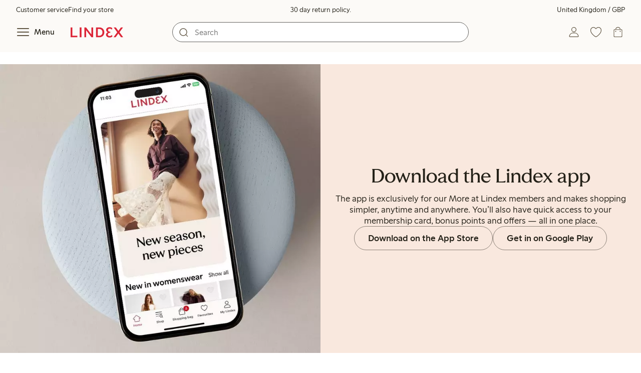

--- FILE ---
content_type: text/html; charset=utf-8
request_url: https://www.lindex.com/uk/lindex-app
body_size: 94568
content:
<!DOCTYPE html><html  lang="en" style="--scrollbar-width:0px"><head><meta charset="utf-8"><meta name="viewport" content="width=device-width, initial-scale=1"><title>Lindex app  | Lindex</title><style>.skip-link[data-v-163724a7]{background-color:var(--color-background);border:1px solid var(--color-border);border-radius:var(--radius-lg);color:var(--color-link-highlighted);font-weight:500;left:var(--spacing-sm);padding:var(--spacing-md);position:absolute;text-decoration:none;top:-150px;transition:top .2s ease,opacity .2s ease;z-index:15}.skip-link[data-v-163724a7]:focus{box-shadow:0 4px 10px var(--color-background-shadow);color:var(--color-link);text-decoration:underline;top:var(--spacing-sm)}</style><style>.site-header[data-v-1c98a01d]{--full-header-height:calc(var(--header-height) + var(--message-bar-height));background-color:var(--color-background-surface-muted);position:relative;transition:height .2s ease;width:100%}.site-header--loaded[data-v-1c98a01d]{height:var(--full-header-height)}.site-header--loaded .site-header__transition[data-v-1c98a01d]{left:0;position:fixed;right:0}@media (max-width:768px){.site-header--loaded .site-header__transition--fully-visible[data-v-1c98a01d]{position:static}}.site-header__transition[data-v-1c98a01d]{background-color:var(--color-background-surface-muted);transition:top .5s ease;z-index:9}.site-header__transition .site-header__top[data-v-1c98a01d]{height:0;overflow:hidden;padding:0}@media (min-width:769px){.site-header__transition .site-header__top[data-v-1c98a01d]{transition:height .2s ease}}@media (max-width:768px){.site-header__transition[data-v-1c98a01d]{top:calc(var(--full-header-height)*-1)}.site-header__transition .site-header__search-bar[data-v-1c98a01d]{height:0;margin:0 var(--spacing-sm);overflow:hidden}}@media (min-width:769px){.site-header__transition .site-header__top[data-v-1c98a01d]{padding:0 var(--spacing-xl)}.site-header__transition .site-header__main[data-v-1c98a01d]{padding:var(--spacing-sm) var(--spacing-lg);transition:padding .2s ease}}.site-header__transition--sticky[data-v-1c98a01d]{top:0}.site-header__transition--sticky-search[data-v-1c98a01d]{top:0;transition:none}@media (max-width:768px){.site-header__transition--sticky-search .site-header__top[data-v-1c98a01d]{height:1.5rem;overflow:visible;padding:var(--spacing-sm) var(--spacing-sm) 0}.site-header__transition--sticky-search .site-header__search-bar[data-v-1c98a01d]{height:3rem;margin:var(--spacing-xs) var(--spacing-sm) 0;overflow:visible}.site-header__transition--fully-visible .site-header__top[data-v-1c98a01d]{height:1.5rem;overflow:visible;padding:var(--spacing-sm) var(--spacing-sm) 0}.site-header__transition--fully-visible .site-header__search-bar[data-v-1c98a01d]{height:3rem;margin:var(--spacing-xs) var(--spacing-sm) 0;overflow:visible}}@media (min-width:769px){.site-header__transition--fully-visible .site-header__top[data-v-1c98a01d]{height:2rem;overflow:visible;padding:var(--spacing-sm) var(--spacing-xl) 0}.site-header__transition--fully-visible .site-header__main[data-v-1c98a01d]{padding:var(--spacing-sm) var(--spacing-lg) var(--spacing-md)}}.site-header__top[data-v-1c98a01d]{font-size:var(--font-size-85)}@media (min-width:769px){.site-header__top[data-v-1c98a01d]{align-items:center;display:grid;grid-template-areas:"top-left usps top-right";grid-template-columns:1fr auto 1fr}}.site-header__top-left[data-v-1c98a01d],.site-header__top-right[data-v-1c98a01d]{display:none}@media (min-width:769px){.site-header__top-left[data-v-1c98a01d],.site-header__top-right[data-v-1c98a01d]{display:flex;gap:var(--spacing-lg);grid-area:top-left;justify-content:flex-start;margin:0;padding:0}.site-header__top-left li[data-v-1c98a01d],.site-header__top-right li[data-v-1c98a01d]{list-style:none;white-space:nowrap}}.site-header__top-right[data-v-1c98a01d]{grid-area:top-right;justify-content:flex-end}.site-header__usps[data-v-1c98a01d]{grid-area:usps;text-align:center}.site-header__main[data-v-1c98a01d]{align-items:center;background-color:var(--color-background-surface-muted);display:grid;gap:0 var(--spacing-xl);grid-template-areas:"left search search right";grid-template-columns:1fr 1fr 1fr 1fr;padding:var(--spacing-sm)}@media (max-width:769px){.site-header__main[data-v-1c98a01d]{grid-template-areas:"left right" "search search";grid-template-columns:1fr 1fr}}@media (min-width:1280px){.site-header__main[data-v-1c98a01d]{gap:0 var(--spacing-xxl)}}.site-header__left[data-v-1c98a01d]{align-items:center;display:flex;gap:var(--spacing-sm);grid-area:left}@media (max-width:768px){.site-header__menu-text[data-v-1c98a01d]{display:none}}.site-header__logo[data-v-1c98a01d]{align-items:center;display:flex;font-size:var(--font-size-85);height:3rem;justify-content:center}@media (min-width:769px){.site-header__logo[data-v-1c98a01d]{margin-left:var(--spacing-md)}}@media (min-width:1280px){.site-header__logo[data-v-1c98a01d]{margin-left:var(--spacing-xl)}}.site-header__logo svg[data-v-1c98a01d]{height:1.5em;width:7.5em;fill:var(--color-primary-brand)}.site-header__right[data-v-1c98a01d]{align-items:center;display:flex;grid-area:right;justify-content:flex-end}@media (min-width:769px){.site-header__right[data-v-1c98a01d]{gap:var(--spacing-sm)}}.site-header__search-bar[data-v-1c98a01d]{grid-area:search}@media (min-width:769px){.site-header__search-bar[data-v-1c98a01d]{width:100%}}</style><style>.usps-header[data-v-ca96de0a]{overflow:hidden;width:100%}.usp-enter-active[data-v-ca96de0a]{transition:opacity .5s}.usp-leave-active[data-v-ca96de0a]{transition:opacity .2s}.usp-enter-from[data-v-ca96de0a],.usp-leave-to[data-v-ca96de0a]{opacity:0}</style><style>.icon-button[data-v-4fe32e90],button[data-v-4fe32e90]{font-weight:500}button[data-v-4fe32e90]{background-color:transparent;border:0;color:var(--color-text);cursor:pointer;line-height:1em;padding:0}.icon-button[data-v-4fe32e90]{align-items:center;display:flex;font-size:var(--font-size-100);height:var(--icon-button-dimension);justify-content:center;min-width:var(--icon-button-dimension);touch-action:manipulation;transition:transform var(--motion-pattern-scale);white-space:nowrap}.icon-button[data-v-4fe32e90]:active{transform:scale(var(--motion-scale-press))}.icon-button[data-v-4fe32e90] svg{stroke:var(--color-icon-button);fill:var(--color-icon-button)}@media (hover:hover) and (pointer:fine){.icon-button--hover[data-v-4fe32e90]:hover{color:var(--color-icon-button-active)}.icon-button--hover[data-v-4fe32e90]:hover svg{stroke:var(--color-icon-button-active);fill:var(--color-icon-button-active)}}.icon-button--hover-border[data-v-4fe32e90]:hover{border-radius:var(--radius-md);box-shadow:0 0 0 1px var(--color-ui-active-border)}.icon-button[data-v-4fe32e90]:focus-visible{outline:3px solid var(--color-ui-focus)}.icon-button--icon-right[data-v-4fe32e90]{flex-direction:row-reverse}.icon-button--border[data-v-4fe32e90]{background-color:var(--color-ui-bg);border:1px solid var(--color-ui-border);border-radius:var(--radius-full);height:3rem;width:3rem}.icon-button--border[data-v-4fe32e90] svg{stroke:var(--color-ui-fg);fill:var(--color-ui-fg)}@media (hover:hover) and (pointer:fine){.icon-button--border[data-v-4fe32e90]:hover{border:1px solid var(--color-ui-active-border)}.icon-button--border[data-v-4fe32e90]:hover svg{stroke:var(--color-ui-fg);fill:var(--color-ui-fg)}}.icon[data-v-4fe32e90]{align-items:center;display:flex;height:var(--icon-button-dimension);justify-content:center;min-width:var(--icon-button-dimension);position:relative}@media (prefers-reduced-motion:reduce){.icon-button[data-v-4fe32e90]{transition:none}.icon-button[data-v-4fe32e90]:active{transform:none}}</style><style>.login-status-button__notification[data-v-4327a9bb]{background-color:var(--color-status-success-fg);border-radius:var(--radius-full);height:.5em;position:absolute;right:.45em;top:.5em;width:.5em}</style><style>.icon__notification[data-v-18c6db3a]{align-items:center;display:flex;justify-content:center;outline:1.5px solid var(--color-background-surface-muted);position:absolute;right:2px;top:2px}.icon__notification--bouncing[data-v-18c6db3a]{animation:bounce-18c6db3a .4s var(--motion-ease-snap)}.icon__text-current[data-v-18c6db3a]{animation:none;opacity:1;position:absolute;transform:translateY(0)}.icon__text-current--animating[data-v-18c6db3a]{animation:slideUp-18c6db3a var(--motion-pattern-enter)}.icon__text-previous[data-v-18c6db3a]{opacity:0;pointer-events:none;position:absolute;transform:translateY(-100%)}.icon__text-previous--animating[data-v-18c6db3a]{animation:slideOut-18c6db3a var(--motion-pattern-exit)}@keyframes slideUp-18c6db3a{0%{opacity:0;transform:translateY(100%)}to{opacity:1;transform:translateY(0)}}@keyframes slideOut-18c6db3a{0%{opacity:1;transform:translateY(0)}to{opacity:0;transform:translateY(-100%)}}@keyframes bounce-18c6db3a{0%{transform:scale(1)}50%{transform:scale(var(--motion-scale-bounce))}to{transform:scale(1)}}@media (prefers-reduced-motion:reduce){.icon__notification--bouncing[data-v-18c6db3a]{animation:none}.icon__text-current[data-v-18c6db3a],.icon__text-previous[data-v-18c6db3a]{transition:none}.icon__text-current--animating[data-v-18c6db3a],.icon__text-previous--animating[data-v-18c6db3a]{animation:none}}</style><style>.search-bar__form[data-v-8d827c91]{display:flex}.search-bar__input-wrapper[data-v-8d827c91],.search-bar__wrapper[data-v-8d827c91]{align-items:center;display:flex;justify-content:center;position:relative;width:100%}.search-bar__input[data-v-8d827c91]{background-color:var(--color-input-bg);border:1px solid var(--color-input-border);border-radius:var(--radius-xl);color:var(--color-input-fg);height:2.5rem;padding-left:var(--icon-button-dimension);width:100%;z-index:7}.search-bar__input[type=search][data-v-8d827c91]::-webkit-search-cancel-button{-webkit-appearance:none;appearance:none}.search-bar__input--has-value[data-v-8d827c91]{padding-left:var(--spacing-md);padding-right:var(--icon-button-dimension)}.search-bar__input[data-v-8d827c91]:focus-visible{box-shadow:0 0 0 1px var(--color-ui-focus);outline:1px solid var(--color-white)}.search-bar__clear svg[data-v-8d827c91]{font-size:var(--font-size-85)}.search-bar__close[data-v-8d827c91]{margin-right:var(--spacing-md)}@media (min-width:769px){.search-bar__close[data-v-8d827c91]{display:none}}.search-bar__actions[data-v-8d827c91]{align-items:center;display:flex;left:0;position:absolute;z-index:7}.search-bar__actions--right[data-v-8d827c91]{left:inherit;right:var(--spacing-sm)}.search-bar__divider[data-v-8d827c91]{background-color:var(--color-divider);height:1.25rem;width:1px}</style><style>.menu__login[data-v-4a1e7986]{display:flex;grid-column:1/span 2;grid-row:1;padding-left:var(--spacing-xs);width:100%}.menu__nav[data-v-4a1e7986]{min-height:100%;padding-bottom:var(--spacing-lg);position:relative;transition:visibility .3s ease-in-out}@media (min-width:769px){.menu__nav[data-v-4a1e7986]{padding-left:var(--spacing-lg);padding-right:var(--spacing-lg)}}.menu__nav--hidden[data-v-4a1e7986]{visibility:hidden}.menu__sections[data-v-4a1e7986]{margin:0;padding:0}.menu__nav-items[data-v-4a1e7986]{margin:0;padding:var(--spacing-sm) 0}.menu__nav-items li[data-v-4a1e7986]{list-style:none}.menu__menu-section[data-v-4a1e7986]{margin-bottom:var(--spacing-xs)}.menu__country-selector.button[data-v-4a1e7986]{margin:var(--spacing-xl) var(--spacing-md) 0;width:auto}</style><style>.styled-page-grid{display:grid;grid-auto-flow:row dense;grid-template-columns:[full-start] var(--spacing-md) repeat(6,[col] 1fr) var(--spacing-md) [full-end]}.styled-page-grid>*{grid-column:col 1/span 6}@media (min-width:769px){.styled-page-grid{grid-gap:0 var(--spacing-md)}}@media (min-width:1280px){.styled-page-grid>*{grid-column:col 2/span 4}}</style><style>.styled-page-grid-column--full[data-v-44d50cac]{grid-column:full}.styled-page-grid-column--contained[data-v-44d50cac],.styled-page-grid-column--page[data-v-44d50cac]{grid-column:col 1/span 6}@media (min-width:1280px){.styled-page-grid-column--contained[data-v-44d50cac]{grid-column:col 2/span 4}}.styled-page-grid-column--narrow[data-v-44d50cac]{grid-column:col 1/span 6}@media (min-width:641px){.styled-page-grid-column--narrow[data-v-44d50cac]{grid-column:col 2/span 4}}@media (min-width:769px){.styled-page-grid-column--narrow[data-v-44d50cac]{justify-self:center;min-width:40rem}}@media (min-width:1280px){.styled-page-grid-column--narrow[data-v-44d50cac]{grid-column:col 3/span 2;max-width:40rem}}.styled-page-grid-column--left[data-v-44d50cac]{grid-column:col 1/span 6}@media (min-width:769px){.styled-page-grid-column--left[data-v-44d50cac]{grid-column:col 1/span 3}}.styled-page-grid-column--right[data-v-44d50cac]{grid-column:col 1/span 6}@media (min-width:769px){.styled-page-grid-column--right[data-v-44d50cac]{grid-column:col 4/span 3}}</style><style>.content-page[data-v-eb00d6a2]{margin-top:var(--spacing-lg)}.content-page--no-margin-top[data-v-eb00d6a2]{margin-top:0}</style><style>.market-modal__btns[data-v-7cfb2f1d]{display:flex;flex-direction:column;gap:var(--spacing-md);margin-top:var(--spacing-lg)}@media (min-width:769px){.market-modal__btns[data-v-7cfb2f1d]{flex-direction:row}}</style><style>.login-redirect-modal__btns[data-v-50ac23d5]{display:flex;flex-direction:column;gap:var(--spacing-md);margin-top:var(--spacing-lg)}@media (min-width:769px){.login-redirect-modal__btns[data-v-50ac23d5]{flex-direction:row}}</style><style>.footer[data-v-8d8e622b]{align-items:stretch;background-color:var(--color-background-surface-muted);justify-content:center}.footer__grid[data-v-8d8e622b]{display:grid;gap:var(--spacing-xxl) var(--spacing-md);grid-template-columns:1fr;padding:var(--spacing-lg) 0}.footer__grid--3-cols[data-v-8d8e622b]{gap:var(--spacing-lg) var(--spacing-sm)}@media (min-width:641px){.footer__grid--2-cols[data-v-8d8e622b],.footer__grid--3-cols[data-v-8d8e622b]{grid-template-columns:1fr 1fr}}@media (min-width:769px){.footer__grid[data-v-8d8e622b]{gap:var(--spacing-xxl) var(--spacing-sm)}.footer__grid--2-cols[data-v-8d8e622b]{grid-template-columns:2fr 1fr}.footer__grid--3-cols[data-v-8d8e622b]{grid-template-columns:repeat(3,1fr)}}.footer__grid[data-v-8d8e622b] .form-wrapper{margin-bottom:0}.footer__about[data-v-8d8e622b]{background-color:var(--color-background);line-height:1.5;padding-bottom:var(--spacing-sm)}@media (min-width:769px){.footer__about[data-v-8d8e622b]{padding-bottom:var(--spacing-lg)}.footer__about+div[data-v-8d8e622b]{padding-top:var(--spacing-500)}}.footer__about-container[data-v-8d8e622b]{margin:auto;max-width:50rem;padding:0 var(--spacing-md);text-align:center}.footer__usps[data-v-8d8e622b]{max-width:35rem}.footer__payments-heading-row[data-v-8d8e622b]{align-items:baseline;display:flex;gap:var(--spacing-sm)}.footer__payments-heading[data-v-8d8e622b]{margin-bottom:0}.footer__payments-read-more[data-v-8d8e622b]{line-height:1.25;margin:0}.footer__payment-logos[data-v-8d8e622b]{margin-top:var(--spacing-md)}.footer__teh-certificate[data-v-8d8e622b]{align-self:center;height:4rem;justify-self:center;width:4rem}.footer__bottom[data-v-8d8e622b]{gap:0;text-align:center}.footer__bottom p[data-v-8d8e622b]{margin:var(--spacing-lg) auto var(--spacing-sm)}.footer__logo svg[data-v-8d8e622b]{height:2em;width:10em;fill:var(--color-primary-brand)}@media print{.footer[data-v-8d8e622b]{display:none}}</style><style>.divider[data-v-c1a3a755]{background:var(--color-primary-brand);height:2px;margin:var(--spacing-xl) auto;width:7.5rem}</style><style>.heading[data-v-41334692]{color:var(--color-text-heading);display:block;font-family:var(--988f8906);font-weight:600;font-weight:var(--effdcf56);line-height:1.25;margin:var(--a9e78616) 0 .33em;text-wrap:balance;word-break:break-word}.heading--700[data-v-41334692]{font-size:var(--font-size-700);line-height:1.1}@media (min-width:769px){.heading--700[data-v-41334692]{font-size:var(--font-size-800)}}.heading--600[data-v-41334692]{font-size:var(--font-size-600);line-height:1.1}@media (min-width:769px){.heading--600[data-v-41334692]{font-size:var(--font-size-700)}}.heading--500[data-v-41334692]{font-size:var(--font-size-500);line-height:1.1}@media (min-width:769px){.heading--500[data-v-41334692]{font-size:var(--font-size-600)}}.heading--450[data-v-41334692]{font-size:var(--font-size-450);line-height:1.1}@media (min-width:769px){.heading--450[data-v-41334692]{font-size:var(--font-size-500)}}.heading--400[data-v-41334692]{font-size:var(--font-size-400)}@media (min-width:769px){.heading--400[data-v-41334692]{font-size:var(--font-size-450)}}.heading--300[data-v-41334692]{font-size:var(--font-size-300)}@media (min-width:769px){.heading--300[data-v-41334692]{font-size:var(--font-size-400)}}.heading--200[data-v-41334692]{font-size:var(--font-size-200)}@media (min-width:769px){.heading--200[data-v-41334692]{font-size:var(--font-size-300)}}.heading--100[data-v-41334692]{font-size:var(--font-size-100)}</style><style>.usps-list__title[data-v-fe44829f]{font-weight:600;text-wrap:balance}.usps-list[data-v-fe44829f]{display:flex;flex-direction:column;gap:var(--spacing-md)}.usps-list__title[data-v-fe44829f]{font-size:var(--font-size-200)}.usps-list__icon[data-v-fe44829f]{transform:translateY(.3em)}.usps-list__usp[data-v-fe44829f]{position:relative}.usps-list__preview-data[data-v-fe44829f]{position:absolute;right:0;top:0}</style><style>ul[data-v-11dbb164]{display:grid;gap:var(--spacing-sm);margin:0;padding:0}</style><style>.icon-list-item__title[data-v-b8afbb8b]{font-weight:600;text-wrap:balance}.icon-list-item__disclaimer[data-v-b8afbb8b]{font-size:var(--font-size-85);font-weight:400}.icon-list-item[data-v-b8afbb8b]{display:grid;grid-template-columns:1.5rem auto;list-style:none}.icon-list-item--small[data-v-b8afbb8b]{gap:0 var(--spacing-sm)}.icon-list-item--medium[data-v-b8afbb8b]{gap:0 var(--spacing-md);grid-template-columns:2.5rem auto}.icon-list-item--medium[data-v-b8afbb8b] svg{height:2.5rem;width:2.5rem}.icon-list-item--large[data-v-b8afbb8b]{gap:0 var(--spacing-md);grid-template-columns:4.5rem auto}.icon-list-item--large[data-v-b8afbb8b] svg{height:4.5rem;width:4.5rem}.icon-list-item--large .icon-list-item__disclaimer[data-v-b8afbb8b]{display:block;margin-top:var(--spacing-sm)}.icon-list-item__title[data-v-b8afbb8b]{display:block;line-height:1.5rem}.icon-list-item__disclaimer[data-v-b8afbb8b]{line-height:1.5rem}</style><style>.preview-data[data-v-5d738a73]{height:0;opacity:.2;transition:opacity .1s ease-in-out}@media (min-width:641px){.preview-data[data-v-5d738a73]{font-size:var(--font-size-75)}}.preview-data[data-v-5d738a73]:hover{opacity:1;z-index:2}.preview-data[data-v-5d738a73] .tag{color:var(--color-primary-black)}.preview-data__link[data-v-5d738a73]:hover{color:var(--color-link-active);cursor:pointer}</style><style>.newsletter[data-v-5c460cde]{width:100%}@media (min-width:641px){.newsletter[data-v-5c460cde]{width:auto}}.newsletter p[data-v-5c460cde]{margin:0}.newsletter__button[data-v-5c460cde]{margin-top:var(--spacing-lg)}.newsletter__form[data-v-5c460cde]{grid-area:form}</style><style>.form-wrapper[data-v-c1e9c899]{margin:var(--spacing-xl) 0}.form-wrapper__inputs[data-v-c1e9c899]{display:grid;grid-area:input;grid-gap:var(--spacing-lg) var(--spacing-md);margin-bottom:var(--spacing-lg)}.form-wrapper__buttons[data-v-c1e9c899]{display:flex;gap:var(--spacing-md);grid-area:button}</style><style>label[data-v-a3681aa6]{font-size:var(--font-size-100);font-weight:600}.input[data-v-a3681aa6]{position:relative;width:100%}.input input[data-v-a3681aa6]:focus{outline:2px solid var(--color-ui-focus);padding:-1px}.input--error input[data-v-a3681aa6],.input--error input[data-v-a3681aa6]:focus{border:1px solid var(--color-input-error-border);outline:solid 1px var(--color-input-error-border)}.input--error span[data-v-a3681aa6]{padding-top:1px}.input--hidden[data-v-a3681aa6]{display:none}label[data-v-a3681aa6]{display:inline-block;margin-bottom:var(--spacing-sm)}input[data-v-a3681aa6]{background-color:var(--color-input-bg);border:1px solid var(--color-input-border);color:var(--color-input-fg);font-size:var(--font-size-100);height:3rem;outline:0;padding:0 .75rem;text-align:left;width:100%}input[data-v-a3681aa6]:disabled{background-color:var(--color-input-disabled-bg);border-color:var(--color-input-disabled-border);color:var(--color-input-disabled-fg);opacity:.5}.input__wrapper[data-v-a3681aa6]{align-items:center;display:flex;position:relative}.input__input[data-v-a3681aa6]::-ms-reveal{display:none}.required-asterisk[data-v-a3681aa6]{color:var(--color-input-required);margin-left:.2em}.input__masking-eye[data-v-a3681aa6]{position:absolute;right:.2rem}.input__helper[data-v-a3681aa6]{display:block;font-size:var(--font-size-85);font-weight:500;margin-top:var(--spacing-sm)}.input__helper--error[data-v-a3681aa6]{color:var(--color-input-error-fg);display:grid;gap:var(--spacing-sm);grid-template-columns:1rem auto}.input__helper--error svg[data-v-a3681aa6]{height:1rem;margin:.1rem;width:1rem;fill:var(--color-input-error-fg)}.input__helper--bold[data-v-a3681aa6]{font-weight:600}</style><style>.button__checkmark[data-v-b56a5c13],.button__spinner[data-v-b56a5c13]{left:50%;position:absolute;top:50%;transform:translate(-50%,-50%)}.button[data-v-b56a5c13]{align-items:center;border:1px solid transparent;border-radius:1.5em;cursor:pointer;display:inline-flex;font-weight:600;justify-content:center;padding:0 1.5em;width:100%}.button.button--disabled[data-v-b56a5c13]{cursor:default;pointer-events:none}.button--primary[data-v-b56a5c13]{background-color:var(--color-button-primary-bg);border-color:var(--color-button-primary-bg);color:var(--color-button-primary-fg)}.button--primary[data-v-b56a5c13] svg,.button--primary svg[data-v-b56a5c13]{fill:var(--color-button-primary-fg);stroke:var(--color-button-primary-fg)}.button--primary.button--disabled[data-v-b56a5c13]{background-color:var(--color-button-disabled-bg);border-color:var(--color-button-disabled-bg);color:var(--color-button-disabled-fg)}.button--primary.button--disabled[data-v-b56a5c13] svg,.button--primary.button--disabled svg[data-v-b56a5c13]{fill:var(--color-button-disabled-fg);stroke:var(--color-button-disabled-fg)}.button--primary.button--is-active[data-v-b56a5c13]{background-color:var(--color-button-primary-bg-active);border-color:var(--color-button-primary-bg-active);color:var(--color-button-primary-fg-active)}.button--primary.button--is-active[data-v-b56a5c13] svg,.button--primary.button--is-active svg[data-v-b56a5c13]{fill:var(--color-button-primary-fg-active);stroke:var(--color-button-primary-fg-active)}.button--primary.button--is-active.button--disabled[data-v-b56a5c13]{background-color:var(--color-button-disabled-bg);border-color:var(--color-button-disabled-bg);color:var(--color-button-disabled-fg)}.button--primary.button--is-active.button--disabled[data-v-b56a5c13] svg,.button--primary.button--is-active.button--disabled svg[data-v-b56a5c13]{fill:var(--color-button-disabled-fg);stroke:var(--color-button-disabled-fg)}@media (hover:hover) and (pointer:fine){.button--primary[data-v-b56a5c13]:hover{background-color:var(--color-button-primary-bg-active);border-color:var(--color-button-primary-bg-active);color:var(--color-button-primary-fg-active)}.button--primary[data-v-b56a5c13]:hover svg,.button--primary:hover svg[data-v-b56a5c13]{fill:var(--color-button-primary-fg-active);stroke:var(--color-button-primary-fg-active)}.button--primary:hover.button--disabled[data-v-b56a5c13]{background-color:var(--color-button-disabled-bg);border-color:var(--color-button-disabled-bg);color:var(--color-button-disabled-fg)}.button--primary:hover.button--disabled[data-v-b56a5c13] svg,.button--primary:hover.button--disabled svg[data-v-b56a5c13]{fill:var(--color-button-disabled-fg);stroke:var(--color-button-disabled-fg)}}.button--secondary[data-v-b56a5c13]{background-color:var(--color-button-secondary-bg);border-color:var(--color-button-secondary-border);color:var(--color-button-secondary-fg)}.button--secondary[data-v-b56a5c13] svg,.button--secondary svg[data-v-b56a5c13]{fill:var(--color-button-secondary-fg);stroke:var(--color-button-secondary-fg)}.button--secondary.button--disabled[data-v-b56a5c13]{background-color:transparent;border-color:var(--color-button-disabled-fg);color:var(--color-button-disabled-fg)}.button--secondary.button--disabled[data-v-b56a5c13] svg,.button--secondary.button--disabled svg[data-v-b56a5c13]{fill:var(--color-button-disabled-fg);stroke:var(--color-button-disabled-fg)}.button--secondary.button--is-active[data-v-b56a5c13]{background-color:var(--color-button-secondary-bg-active);background-color:#00000005;border-color:var(--color-button-secondary-fg-active);color:var(--color-button-secondary-fg-active)}.button--secondary.button--is-active[data-v-b56a5c13] svg,.button--secondary.button--is-active svg[data-v-b56a5c13]{fill:var(--color-button-secondary-fg-active);stroke:var(--color-button-secondary-fg-active)}.button--secondary.button--is-active.button--disabled[data-v-b56a5c13]{background-color:transparent;border-color:var(--color-button-disabled-fg);color:var(--color-button-disabled-fg)}.button--secondary.button--is-active.button--disabled[data-v-b56a5c13] svg,.button--secondary.button--is-active.button--disabled svg[data-v-b56a5c13]{fill:var(--color-button-disabled-fg);stroke:var(--color-button-disabled-fg)}@media (hover:hover) and (pointer:fine){.button--secondary[data-v-b56a5c13]:hover{background-color:var(--color-button-secondary-bg-active);background-color:#00000005;border-color:var(--color-button-secondary-fg-active);color:var(--color-button-secondary-fg-active)}.button--secondary[data-v-b56a5c13]:hover svg,.button--secondary:hover svg[data-v-b56a5c13]{fill:var(--color-button-secondary-fg-active);stroke:var(--color-button-secondary-fg-active)}.button--secondary:hover.button--disabled[data-v-b56a5c13]{background-color:transparent;border-color:var(--color-button-disabled-fg);color:var(--color-button-disabled-fg)}.button--secondary:hover.button--disabled[data-v-b56a5c13] svg,.button--secondary:hover.button--disabled svg[data-v-b56a5c13]{fill:var(--color-button-disabled-fg);stroke:var(--color-button-disabled-fg)}}.button--cta[data-v-b56a5c13]{background-color:var(--color-button-cta-bg);border-color:var(--color-button-cta-bg);color:var(--color-button-cta-fg)}.button--cta[data-v-b56a5c13] svg,.button--cta svg[data-v-b56a5c13]{fill:var(--color-button-cta-fg);stroke:var(--color-button-cta-fg)}.button--cta.button--disabled[data-v-b56a5c13]{background-color:var(--color-button-disabled-bg);border-color:var(--color-button-disabled-bg);color:var(--color-button-disabled-fg)}.button--cta.button--disabled[data-v-b56a5c13] svg,.button--cta.button--disabled svg[data-v-b56a5c13]{fill:var(--color-button-disabled-fg);stroke:var(--color-button-disabled-fg)}.button--cta.button--is-active[data-v-b56a5c13]{background-color:var(--color-button-cta-bg-active);border-color:var(--color-button-cta-bg-active);color:var(--color-button-cta-fg-active)}.button--cta.button--is-active[data-v-b56a5c13] svg,.button--cta.button--is-active svg[data-v-b56a5c13]{fill:var(--color-button-cta-fg-active);stroke:var(--color-button-cta-fg-active)}.button--cta.button--is-active.button--disabled[data-v-b56a5c13]{background-color:var(--color-button-disabled-bg);border-color:var(--color-button-disabled-bg);color:var(--color-button-disabled-fg)}.button--cta.button--is-active.button--disabled[data-v-b56a5c13] svg,.button--cta.button--is-active.button--disabled svg[data-v-b56a5c13]{fill:var(--color-button-disabled-fg);stroke:var(--color-button-disabled-fg)}@media (hover:hover) and (pointer:fine){.button--cta[data-v-b56a5c13]:hover{background-color:var(--color-button-cta-bg-active);border-color:var(--color-button-cta-bg-active);color:var(--color-button-cta-fg-active)}.button--cta[data-v-b56a5c13]:hover svg,.button--cta:hover svg[data-v-b56a5c13]{fill:var(--color-button-cta-fg-active);stroke:var(--color-button-cta-fg-active)}.button--cta:hover.button--disabled[data-v-b56a5c13]{background-color:var(--color-button-disabled-bg);border-color:var(--color-button-disabled-bg);color:var(--color-button-disabled-fg)}.button--cta:hover.button--disabled[data-v-b56a5c13] svg,.button--cta:hover.button--disabled svg[data-v-b56a5c13]{fill:var(--color-button-disabled-fg);stroke:var(--color-button-disabled-fg)}}.button--text[data-v-b56a5c13]{background-color:transparent;border-color:transparent;color:var(--color-text)}.button--text svg[data-v-b56a5c13]{stroke:var(--color-text)}.button--text.button--disabled[data-v-b56a5c13]{background-color:transparent;border-color:transparent;color:var(--color-ui-disabled-fg)}.button--text.button--disabled svg[data-v-b56a5c13]{stroke:var(--color-ui-disabled-fg)}.button--picker[data-v-b56a5c13]{background-color:var(--color-background);border-color:var(--color-button-secondary-border);color:var(--color-text)}.button--picker[data-v-b56a5c13] svg,.button--picker svg[data-v-b56a5c13]{fill:var(--color-text);stroke:var(--color-text)}.button--picker.button--disabled[data-v-b56a5c13]{background-color:transparent;border-color:var(--color-button-disabled-fg);color:var(--color-button-disabled-fg)}.button--picker.button--disabled[data-v-b56a5c13] svg,.button--picker.button--disabled svg[data-v-b56a5c13]{fill:var(--color-button-disabled-fg);stroke:var(--color-button-disabled-fg)}.button--picker.button--is-active[data-v-b56a5c13]{background-color:var(--color-background-inverted);border-color:var(--color-background-inverted);color:var(--color-text-inverted)}.button--picker.button--is-active[data-v-b56a5c13] svg,.button--picker.button--is-active svg[data-v-b56a5c13]{fill:var(--color-text-inverted);stroke:var(--color-text-inverted)}.button--picker.button--is-active.button--disabled[data-v-b56a5c13]{background-color:var(--color-button-disabled-bg);border-color:var(--color-button-disabled-bg);color:var(--color-button-disabled-fg)}.button--picker.button--is-active.button--disabled[data-v-b56a5c13] svg,.button--picker.button--is-active.button--disabled svg[data-v-b56a5c13]{fill:var(--color-button-disabled-fg);stroke:var(--color-button-disabled-fg)}@media (hover:hover) and (pointer:fine){.button--picker[data-v-b56a5c13]:hover{background-color:var(--color-background-inverted);border-color:var(--color-background-inverted);color:var(--color-text-inverted)}.button--picker[data-v-b56a5c13]:hover svg,.button--picker:hover svg[data-v-b56a5c13]{fill:var(--color-text-inverted);stroke:var(--color-text-inverted)}.button--picker:hover.button--disabled[data-v-b56a5c13]{background-color:var(--color-button-disabled-bg);border-color:var(--color-button-disabled-bg);color:var(--color-button-disabled-fg)}.button--picker:hover.button--disabled[data-v-b56a5c13] svg,.button--picker:hover.button--disabled svg[data-v-b56a5c13]{fill:var(--color-button-disabled-fg);stroke:var(--color-button-disabled-fg)}}.button--unavailable[data-v-b56a5c13]{background-color:var(--color-button-unavailable-bg);border-color:var(--color-button-unavailable-fg);color:var(--color-button-unavailable-fg);cursor:default;pointer-events:none;text-decoration:line-through}.button--unavailable[data-v-b56a5c13] svg,.button--unavailable svg[data-v-b56a5c13]{fill:var(--color-button-unavailable-fg);stroke:var(--color-button-unavailable-fg)}.button--unavailable.button--disabled[data-v-b56a5c13]{background-color:transparent;border-color:var(--color-button-disabled-fg);color:var(--color-button-disabled-fg)}.button--unavailable.button--disabled[data-v-b56a5c13] svg,.button--unavailable.button--disabled svg[data-v-b56a5c13]{fill:var(--color-button-disabled-fg);stroke:var(--color-button-disabled-fg)}.button--link[data-v-b56a5c13]{background-color:transparent;border-color:transparent;color:var(--color-link);font-weight:400;height:auto;padding:0;text-decoration:underline;text-transform:none}.button--link[data-v-b56a5c13] svg,.button--link svg[data-v-b56a5c13]{fill:var(--color-link);stroke:var(--color-link)}.button--link.button--disabled[data-v-b56a5c13]{background-color:var(--color-button-disabled-bg);border-color:var(--color-button-disabled-bg);color:var(--color-button-disabled-fg)}.button--link.button--disabled[data-v-b56a5c13] svg,.button--link.button--disabled svg[data-v-b56a5c13]{fill:var(--color-button-disabled-fg);stroke:var(--color-button-disabled-fg)}.button--link.button--is-active[data-v-b56a5c13]{background-color:transparent;border-color:transparent;color:var(--color-link-active)}.button--link.button--is-active[data-v-b56a5c13] svg,.button--link.button--is-active svg[data-v-b56a5c13]{fill:var(--color-link-active);stroke:var(--color-link-active)}.button--link.button--is-active.button--disabled[data-v-b56a5c13]{background-color:var(--color-button-disabled-bg);border-color:var(--color-button-disabled-bg);color:var(--color-button-disabled-fg)}.button--link.button--is-active.button--disabled[data-v-b56a5c13] svg,.button--link.button--is-active.button--disabled svg[data-v-b56a5c13]{fill:var(--color-button-disabled-fg);stroke:var(--color-button-disabled-fg)}@media (hover:hover) and (pointer:fine){.button--link[data-v-b56a5c13]:hover{background-color:transparent;border-color:transparent;color:var(--color-link-active)}.button--link[data-v-b56a5c13]:hover svg,.button--link:hover svg[data-v-b56a5c13]{fill:var(--color-link-active);stroke:var(--color-link-active)}.button--link:hover.button--disabled[data-v-b56a5c13]{background-color:var(--color-button-disabled-bg);border-color:var(--color-button-disabled-bg);color:var(--color-button-disabled-fg)}.button--link:hover.button--disabled[data-v-b56a5c13] svg,.button--link:hover.button--disabled svg[data-v-b56a5c13]{fill:var(--color-button-disabled-fg);stroke:var(--color-button-disabled-fg)}}.button__caret-buffer[data-v-b56a5c13]{align-items:center;display:inline-flex;height:100%;width:.75rem}.button__caret-left[data-v-b56a5c13],.button__caret-right[data-v-b56a5c13]{height:1.5rem;position:absolute;width:1.5rem}.button__caret-left[data-v-b56a5c13]{left:.5em}.button__caret-right[data-v-b56a5c13]{right:.5em}@media print{.button[data-v-b56a5c13]{display:none}}.button[data-v-b56a5c13]{font-size:var(--2b8931c1);height:var(--2475b74a);position:relative;touch-action:manipulation;transition:transform var(--motion-pattern-scale);width:var(--02023743)}.button[data-v-b56a5c13]:active{transform:scale(var(--motion-scale-press))}.button[data-v-b56a5c13]:focus-visible{box-shadow:0 0 0 4px var(--color-ui-focus);outline:2px solid var(--color-primary-white)}.button--spinner .button__content[data-v-b56a5c13],.button--success .button__content[data-v-b56a5c13]{opacity:0;transition:opacity var(--motion-pattern-exit)}.button__content[data-v-b56a5c13]{align-items:center;display:flex}@media (prefers-reduced-motion:reduce){.button[data-v-b56a5c13]{transition:none}.button[data-v-b56a5c13]:active{transform:none}.button__content[data-v-b56a5c13]{transition:none!important}}</style><style>.body-text[data-v-ac66cdfa] .bold{font-weight:500}.body-text[data-v-ac66cdfa]{margin-left:auto;margin-right:auto;max-width:var(--paragraph-max-width)}.body-text[data-v-ac66cdfa] a{text-decoration:underline}.body-text--link-highlighted[data-v-ac66cdfa] a{color:var(--color-link-highlighted)}@media (hover:hover) and (pointer:fine){.body-text--link-highlighted[data-v-ac66cdfa] a:hover{color:var(--color-link-highlighted-active)}}.body-text--link-color-link[data-v-ac66cdfa] a{color:var(--color-link)}@media (hover:hover) and (pointer:fine){.body-text--link-color-link[data-v-ac66cdfa] a:hover{color:var(--color-link-active)}}</style><style>.cart-payment-logos[data-v-03594907]{display:flex;flex-wrap:wrap;gap:var(--spacing-xs);row-gap:var(--spacing-sm)}.cart-payment-logos svg[data-v-03594907]{height:2rem;width:4rem}.cart-payment-logos--black-and-white[data-v-03594907]{filter:grayscale(100%)}</style><style>.footer__socials-icons[data-v-846ae655]{border-radius:50%;display:flex;flex-wrap:wrap;gap:var(--spacing-xs);justify-content:space-between;margin-top:var(--spacing-md)}@media (min-width:641px){.footer__socials-icons[data-v-846ae655]{gap:var(--spacing-md)}}.footer__socials-icon[data-v-846ae655]{align-items:center;background-color:var(--color-ui-active-bg);border-radius:50%;display:flex;height:var(--icon-button-dimension);justify-content:center;width:var(--icon-button-dimension)}.footer__socials-icon[data-v-846ae655] svg{fill:var(--color-ui-active-fg);stroke:var(--color-ui-active-fg)}.footer__socials-icon[data-v-846ae655]:focus-visible{box-shadow:0 0 0 4px var(--color-ui-focus);outline:1px solid var(--color-primary-white)}</style><style>.footer-links__accordion[data-v-f9ff72e4] .accordion__button{padding:var(--spacing-md) 0}.footer-links__accordion[data-v-f9ff72e4] .list-action-item{padding-left:0}.footer-links__list[data-v-f9ff72e4]{margin:0;padding:0}</style><style>.toasts[data-v-3071aa18]{bottom:0;display:flex;flex-direction:column;justify-content:flex-end;left:0;position:fixed;width:100%;z-index:13}.toast[data-v-3071aa18]{align-items:center;border-radius:var(--radius-sm);box-shadow:0 0 .2rem #00000080;display:flex;justify-content:space-between;margin:0 auto var(--spacing-sm);max-width:90dvw;padding:var(--spacing-sm) var(--spacing-xs);padding-left:var(--spacing-md);transform:translateY(0);transition:all .3s ease-in-out;width:30rem}.toast__action[data-v-3071aa18]{color:var(--color-text);width:auto}.toast__dismiss[data-v-3071aa18] svg{stroke:var(--color-text)}.toast__message[data-v-3071aa18]{align-items:center;color:var(--color-text);display:flex;margin-inline:1rem;word-break:break-word}.error[data-v-3071aa18],.info[data-v-3071aa18],.success[data-v-3071aa18],.warning[data-v-3071aa18]{background-color:var(--color-background)}.list-enter-active[data-v-3071aa18],.list-leave-active[data-v-3071aa18]{transition:all .3s ease-in-out}.list-enter-from[data-v-3071aa18]{transform:translateY(3rem)}.list-leave-to[data-v-3071aa18]{opacity:0;transform:translateY(-3rem)}</style><style>svg[data-v-5f1f8dde]{display:none}svg path[data-v-5f1f8dde],svg rect[data-v-5f1f8dde]{fill:inherit}</style><style>.svg-payment-logos[data-v-95cd07e4]{height:0;overflow:hidden;width:0}.svg-payment-logos svg.svg-payment-logos__gradient[data-v-95cd07e4]{display:inline-block}</style><style>.dialog-modal[data-v-88db9040]{background-color:var(--color-background);border:none;box-sizing:border-box;color:var(--color-text);outline:none;padding:0;position:fixed;transition:left .2s ease-in-out,right .2s ease-in-out,bottom .2s ease-in-out,overlay allow-discrete .2s ease-out,display allow-discrete .2s ease-out;z-index:12}.dialog-modal[data-v-88db9040]::backdrop{background-color:var(--color-background-overlay);opacity:1;transition:opacity .2s ease-out}@starting-style{.dialog-modal[data-v-88db9040]::backdrop{opacity:0}}.dialog-modal--dialog[data-v-88db9040]{border-radius:var(--radius-lg);max-width:var(--dialog-modal-max-width);width:calc(100dvw - var(--spacing-md) - var(--spacing-md))}.dialog-modal--dialog .dialog-modal__content[data-v-88db9040]{padding:var(--spacing-lg)}.dialog-modal--fullscreen[data-v-88db9040]{border-radius:0;height:100dvh;inset:0;margin:0;max-height:100dvh;max-width:100dvw;width:100dvw}.dialog-modal--menu[data-v-88db9040]{height:100dvh;max-height:100dvh;max-width:var(--dialog-modal-menu-max-width);width:100dvw}.dialog-modal--menu .dialog-modal__content[data-v-88db9040]{padding:0}.dialog-modal--modal[data-v-88db9040]{height:100dvh;max-height:100dvh;max-width:var(--dialog-modal-max-width);width:100dvw}.dialog-modal--modal .dialog-modal__content[data-v-88db9040]{padding:var(--spacing-lg) var(--spacing-md) var(--spacing-xxl)}@media (min-width:769px){.dialog-modal--modal .dialog-modal__content[data-v-88db9040]{padding:var(--spacing-500) var(--spacing-500) var(--spacing-xxl)}}.dialog-modal--sheet[data-v-88db9040]{border-radius:var(--radius-lg) var(--radius-lg) 0 0;max-width:var(--dialog-modal-sheet-max-width);width:100dvw}@media (min-width:769px){.dialog-modal--sheet[data-v-88db9040]{height:100dvh;max-height:100dvh}.dialog-modal--sheet .dialog-modal__content[data-v-88db9040]{padding:var(--spacing-500) var(--spacing-500) var(--spacing-xxl)}}.dialog-modal--placement-center[data-v-88db9040]{margin:auto}.dialog-modal--placement-left[data-v-88db9040]{inset:0 auto 0 -100%;margin-left:0;margin-right:auto}.dialog-modal--placement-left[open][data-v-88db9040]{left:0}@starting-style{.dialog-modal--placement-left[open][data-v-88db9040]{left:-100%}}@media (min-width:769px){.dialog-modal--placement-left[data-v-88db9040]{border-radius:0}}.dialog-modal--placement-right[data-v-88db9040]{inset:0 -100% 0 auto;margin-left:auto;margin-right:0}.dialog-modal--placement-right[open][data-v-88db9040]{right:0}@starting-style{.dialog-modal--placement-right[open][data-v-88db9040]{right:-100%}}@media (min-width:769px){.dialog-modal--placement-right[data-v-88db9040]{border-radius:0}}.dialog-modal--placement-bottom[data-v-88db9040]{bottom:-100%;height:100%;height:-moz-fit-content;height:fit-content;margin-bottom:0;margin-top:auto;max-width:none;width:100dvw}.dialog-modal--placement-bottom[open][data-v-88db9040]{bottom:0}@starting-style{.dialog-modal--placement-bottom[open][data-v-88db9040]{bottom:-100%}}@media (max-width:768px){.dialog-modal--sheet[data-v-88db9040]{bottom:-100%;height:100%;left:0;margin:auto 0 0;max-height:-moz-fit-content;max-height:fit-content;right:0}.dialog-modal--sheet .dialog-modal__content[data-v-88db9040]{padding:var(--spacing-lg) var(--spacing-lg) var(--spacing-xxl)}.dialog-modal--sheet[open][data-v-88db9040]{bottom:0;left:0;right:0}@starting-style{.dialog-modal--sheet[open][data-v-88db9040]{bottom:-100%;left:0;right:0}}}.dialog-modal__close[data-v-88db9040]{margin-bottom:calc(var(--icon-button-dimension)*-1);margin-left:auto;position:sticky;right:var(--spacing-sm);top:var(--spacing-sm);z-index:2}</style><style>.dialog-modal-menu[data-v-580430bd]{--dialog-header-height:4rem;--dialog-footer-height:5rem}.dialog-modal-menu--has-border .dialog-modal-menu__header[data-v-580430bd]{border-bottom:1px solid var(--color-border-muted)}.dialog-modal-menu--has-footer .dialog-modal-menu__body[data-v-580430bd]{height:calc(100dvh - var(--dialog-header-height) - var(--dialog-footer-height));margin-bottom:var(--dialog-footer-height)}.dialog-modal-menu__header[data-v-580430bd]{align-items:center;background:var(--color-background);display:grid;grid-template-columns:var(--dialog-header-height) auto var(--dialog-header-height);height:var(--dialog-header-height);justify-items:center;position:sticky;top:0;width:100%;z-index:2}@media (min-width:769px){.dialog-modal-menu__header[data-v-580430bd]{padding:0 var(--spacing-sm)}}.dialog-modal-menu__back[data-v-580430bd]{font-size:var(--font-size-300);grid-column:1;grid-row:1;justify-self:start;visibility:hidden}.dialog-modal-menu__back--visible[data-v-580430bd]{visibility:visible}.dialog-modal-menu__close[data-v-580430bd]{grid-column:3;grid-row:1}.dialog-modal-menu__body[data-v-580430bd]{height:calc(100dvh - var(--dialog-header-height));overflow:hidden}.dialog-modal-menu__body--active[data-v-580430bd]{overflow-y:auto}.dialog-modal-menu__footer[data-v-580430bd]{align-items:center;background:var(--color-background);bottom:0;box-shadow:0 -4px 8px 0 var(--color-background-shadow);display:flex;height:var(--dialog-footer-height);justify-items:center;margin-top:calc(var(--dialog-footer-height)*-1);max-width:var(--dialog-modal-menu-max-width);padding:var(--spacing-md);position:sticky;width:100%;z-index:2}</style><style>.icon-caret--up[data-v-04fecc81]{transform:rotate(180deg)}.icon-caret--right[data-v-04fecc81]{transform:rotate(270deg)}.icon-caret--left[data-v-04fecc81]{transform:rotate(90deg)}</style><style>.close-button[data-v-67278086]{height:var(--icon-button-dimension);width:var(--icon-button-dimension)}.close-button[data-v-67278086],.close-button span[data-v-67278086]{align-items:center;border-radius:var(--radius-full);display:flex;justify-content:center}.close-button span[data-v-67278086]{height:2.5rem;width:2.5rem}.close-button svg[data-v-67278086]{stroke:var(--color-icon-button)}@media (hover:hover) and (pointer:fine){.close-button:hover svg[data-v-67278086]{stroke:var(--color-icon-button-active)}}.close-button[data-v-67278086]:focus{outline:0}.close-button[data-v-67278086]:focus-visible{box-shadow:0 0 0 4px var(--color-ui-focus);outline:2px solid var(--color-primary-white)}.close-button--filled span[data-v-67278086]{background-color:var(--color-button-primary-bg)}.close-button--filled svg[data-v-67278086]{stroke:var(--color-button-primary-fg)}@media (hover:hover) and (pointer:fine){.close-button--filled:hover span[data-v-67278086]{background-color:var(--color-button-primary-bg-active)}.close-button--filled:hover svg[data-v-67278086]{stroke:var(--color-button-primary-fg-active)}}</style><style>button[data-v-fa10d191]{background-color:transparent;border:0;color:var(--color-text);cursor:pointer;font-weight:500;line-height:1em;padding:0}button[data-v-fa10d191]:focus-visible{box-shadow:0 0 0 4px var(--color-ui-focus);outline:3px solid var(--color-primary-white)}</style><style>.menu-section__menu-items[data-v-89ffe800]{margin:0;padding:0}.menu-section__highlighted-links[data-v-89ffe800]{display:flex;flex-wrap:wrap;gap:var(--spacing-sm);margin:0;padding:var(--spacing-md)}@media (min-width:769px){.menu-section__highlighted-links[data-v-89ffe800]{padding:var(--spacing-md) 0}}.menu-section__highlighted-links[data-v-89ffe800] .button{background-color:var(--color-background-surface);border-color:var(--color-background-surface);color:var(--color-text);fill:var(--color-text)}.menu-section__highlighted-links .router-link-active[data-v-89ffe800] .button{background-color:var(--color-background-surface);border-color:var(--color-background-surface);color:var(--color-link-active);fill:var(--color-link-active)}@media (hover:hover) and (pointer:fine){.menu-section__highlighted-links[data-v-89ffe800] .button:hover{background-color:var(--color-background-surface);border-color:var(--color-background-surface);color:var(--color-link-active);fill:var(--color-link-active)}}.menu-section__image-links[data-v-89ffe800]{display:flex;flex-direction:column;margin:0;padding:var(--spacing-md)}@media (min-width:769px){.menu-section__image-links[data-v-89ffe800]{padding:var(--spacing-md) 0}}li[data-v-89ffe800]{list-style:none}</style><style>.list-action-item--inactive[data-v-d096e5af]{font-weight:400}.list-action-item[data-v-d096e5af]{align-items:center;display:grid;font-weight:500;grid-template-columns:auto auto;justify-content:space-between;overflow:hidden;padding:var(--spacing-md);width:100%}.list-action-item--small[data-v-d096e5af]{font-size:var(--font-size-100)}.list-action-item--medium[data-v-d096e5af]{font-size:var(--font-size-200)}.list-action-item--large[data-v-d096e5af]{font-size:var(--font-size-300);padding:var(--spacing-lg) 1.25rem var(--spacing-lg) var(--spacing-lg)}.list-action-item--surface-background[data-v-d096e5af]{background-color:var(--color-background-surface)}.list-action-item--inactive[data-v-d096e5af]{color:var(--color-text-muted);pointer-events:none}@media (hover:hover) and (pointer:fine){.list-action-item[data-v-d096e5af]:hover svg{stroke:var(--color-link-active);fill:var(--color-link-active)}}button[data-v-d096e5af]{background-color:transparent;border:0;color:var(--color-link);cursor:pointer;line-height:1em;padding:0}@media (hover:hover) and (pointer:fine){button[data-v-d096e5af]:hover{color:var(--color-link-highlighted)}}.list-action-item__icon[data-v-d096e5af],.list-action-item__section[data-v-d096e5af]{align-items:center;display:flex}.list-action-item__icon[data-v-d096e5af]{font-size:var(--font-size-100);justify-content:center;margin-right:var(--spacing-md)}.list-action-item__title[data-v-d096e5af]{text-align:left}.list-action-item__image[data-v-d096e5af]{margin-bottom:-1.5rem;margin-right:var(--spacing-xs);margin-top:-1.5rem;max-height:4.5rem;max-width:9.25rem}.list-action-item__caret[data-v-d096e5af]{font-size:var(--font-size-100)}</style><style>.amp-image[data-v-50871f6b]{height:100%}.amp-image img[data-v-50871f6b]{display:block;height:100%;-o-object-fit:cover;object-fit:cover;-o-object-position:center;object-position:center;width:100%}</style><style>.menu-page[data-v-55ae6480]{--menu-header-height:4rem;background-color:var(--color-background);bottom:0;height:0;left:var(--dialog-modal-menu-max-width);overflow:hidden;padding-bottom:var(--spacing-lg);position:absolute;top:0;transition:left .25s cubic-bezier(.6,-.28,.76,.68),visibility .3s ease-in-out;visibility:hidden;width:100%;z-index:2}@media (min-width:769px){.menu-page[data-v-55ae6480]{padding-left:var(--spacing-lg);padding-right:var(--spacing-lg)}}.menu-page--is-open[data-v-55ae6480]{height:100%;left:0;overflow-x:hidden}.menu-page--is-active[data-v-55ae6480]{overflow-y:auto}.menu-page--is-active[data-v-55ae6480],.menu-page--is-closing[data-v-55ae6480]{height:calc(100dvh - var(--menu-header-height))}.menu-page--is-closing[data-v-55ae6480]{transition:left .2s ease-in,visibility .2s ease-in-out}.menu-page--is-visible[data-v-55ae6480]{visibility:visible}</style><style>.menu-category-tree__items[data-v-a1aebda2]{margin:0;padding:0}li[data-v-a1aebda2]{list-style:none}</style><style>.menu-category-subtree__items[data-v-a5190b9d]{margin:0;padding:0}li[data-v-a5190b9d]{list-style:none}</style><style>.menu-submenu__link-items[data-v-2845970e]{margin:0;padding:0}li[data-v-2845970e]{list-style:none}</style><style>.button[data-v-6646e2d1]{align-items:center;border:1px solid transparent;border-radius:1.5em;cursor:pointer;display:inline-flex;font-weight:600;justify-content:center;padding:0 1.5em;position:relative;width:100%}.button.button--disabled[data-v-6646e2d1]{cursor:default;pointer-events:none}.button--primary[data-v-6646e2d1]{background-color:var(--color-button-primary-bg);border-color:var(--color-button-primary-bg);color:var(--color-button-primary-fg)}.button--primary[data-v-6646e2d1] svg,.button--primary svg[data-v-6646e2d1]{fill:var(--color-button-primary-fg);stroke:var(--color-button-primary-fg)}.button--primary.button--disabled[data-v-6646e2d1]{background-color:var(--color-button-disabled-bg);border-color:var(--color-button-disabled-bg);color:var(--color-button-disabled-fg)}.button--primary.button--disabled[data-v-6646e2d1] svg,.button--primary.button--disabled svg[data-v-6646e2d1]{fill:var(--color-button-disabled-fg);stroke:var(--color-button-disabled-fg)}.button--primary.button--is-active[data-v-6646e2d1]{background-color:var(--color-button-primary-bg-active);border-color:var(--color-button-primary-bg-active);color:var(--color-button-primary-fg-active)}.button--primary.button--is-active[data-v-6646e2d1] svg,.button--primary.button--is-active svg[data-v-6646e2d1]{fill:var(--color-button-primary-fg-active);stroke:var(--color-button-primary-fg-active)}.button--primary.button--is-active.button--disabled[data-v-6646e2d1]{background-color:var(--color-button-disabled-bg);border-color:var(--color-button-disabled-bg);color:var(--color-button-disabled-fg)}.button--primary.button--is-active.button--disabled[data-v-6646e2d1] svg,.button--primary.button--is-active.button--disabled svg[data-v-6646e2d1]{fill:var(--color-button-disabled-fg);stroke:var(--color-button-disabled-fg)}@media (hover:hover) and (pointer:fine){.button--primary[data-v-6646e2d1]:hover{background-color:var(--color-button-primary-bg-active);border-color:var(--color-button-primary-bg-active);color:var(--color-button-primary-fg-active)}.button--primary[data-v-6646e2d1]:hover svg,.button--primary:hover svg[data-v-6646e2d1]{fill:var(--color-button-primary-fg-active);stroke:var(--color-button-primary-fg-active)}.button--primary:hover.button--disabled[data-v-6646e2d1]{background-color:var(--color-button-disabled-bg);border-color:var(--color-button-disabled-bg);color:var(--color-button-disabled-fg)}.button--primary:hover.button--disabled[data-v-6646e2d1] svg,.button--primary:hover.button--disabled svg[data-v-6646e2d1]{fill:var(--color-button-disabled-fg);stroke:var(--color-button-disabled-fg)}}.button--secondary[data-v-6646e2d1]{background-color:var(--color-button-secondary-bg);border-color:var(--color-button-secondary-border);color:var(--color-button-secondary-fg)}.button--secondary[data-v-6646e2d1] svg,.button--secondary svg[data-v-6646e2d1]{fill:var(--color-button-secondary-fg);stroke:var(--color-button-secondary-fg)}.button--secondary.button--disabled[data-v-6646e2d1]{background-color:transparent;border-color:var(--color-button-disabled-fg);color:var(--color-button-disabled-fg)}.button--secondary.button--disabled[data-v-6646e2d1] svg,.button--secondary.button--disabled svg[data-v-6646e2d1]{fill:var(--color-button-disabled-fg);stroke:var(--color-button-disabled-fg)}.button--secondary.button--is-active[data-v-6646e2d1]{background-color:var(--color-button-secondary-bg-active);background-color:#00000005;border-color:var(--color-button-secondary-fg-active);color:var(--color-button-secondary-fg-active)}.button--secondary.button--is-active[data-v-6646e2d1] svg,.button--secondary.button--is-active svg[data-v-6646e2d1]{fill:var(--color-button-secondary-fg-active);stroke:var(--color-button-secondary-fg-active)}.button--secondary.button--is-active.button--disabled[data-v-6646e2d1]{background-color:transparent;border-color:var(--color-button-disabled-fg);color:var(--color-button-disabled-fg)}.button--secondary.button--is-active.button--disabled[data-v-6646e2d1] svg,.button--secondary.button--is-active.button--disabled svg[data-v-6646e2d1]{fill:var(--color-button-disabled-fg);stroke:var(--color-button-disabled-fg)}@media (hover:hover) and (pointer:fine){.button--secondary[data-v-6646e2d1]:hover{background-color:var(--color-button-secondary-bg-active);background-color:#00000005;border-color:var(--color-button-secondary-fg-active);color:var(--color-button-secondary-fg-active)}.button--secondary[data-v-6646e2d1]:hover svg,.button--secondary:hover svg[data-v-6646e2d1]{fill:var(--color-button-secondary-fg-active);stroke:var(--color-button-secondary-fg-active)}.button--secondary:hover.button--disabled[data-v-6646e2d1]{background-color:transparent;border-color:var(--color-button-disabled-fg);color:var(--color-button-disabled-fg)}.button--secondary:hover.button--disabled[data-v-6646e2d1] svg,.button--secondary:hover.button--disabled svg[data-v-6646e2d1]{fill:var(--color-button-disabled-fg);stroke:var(--color-button-disabled-fg)}}.button--cta[data-v-6646e2d1]{background-color:var(--color-button-cta-bg);border-color:var(--color-button-cta-bg);color:var(--color-button-cta-fg)}.button--cta[data-v-6646e2d1] svg,.button--cta svg[data-v-6646e2d1]{fill:var(--color-button-cta-fg);stroke:var(--color-button-cta-fg)}.button--cta.button--disabled[data-v-6646e2d1]{background-color:var(--color-button-disabled-bg);border-color:var(--color-button-disabled-bg);color:var(--color-button-disabled-fg)}.button--cta.button--disabled[data-v-6646e2d1] svg,.button--cta.button--disabled svg[data-v-6646e2d1]{fill:var(--color-button-disabled-fg);stroke:var(--color-button-disabled-fg)}.button--cta.button--is-active[data-v-6646e2d1]{background-color:var(--color-button-cta-bg-active);border-color:var(--color-button-cta-bg-active);color:var(--color-button-cta-fg-active)}.button--cta.button--is-active[data-v-6646e2d1] svg,.button--cta.button--is-active svg[data-v-6646e2d1]{fill:var(--color-button-cta-fg-active);stroke:var(--color-button-cta-fg-active)}.button--cta.button--is-active.button--disabled[data-v-6646e2d1]{background-color:var(--color-button-disabled-bg);border-color:var(--color-button-disabled-bg);color:var(--color-button-disabled-fg)}.button--cta.button--is-active.button--disabled[data-v-6646e2d1] svg,.button--cta.button--is-active.button--disabled svg[data-v-6646e2d1]{fill:var(--color-button-disabled-fg);stroke:var(--color-button-disabled-fg)}@media (hover:hover) and (pointer:fine){.button--cta[data-v-6646e2d1]:hover{background-color:var(--color-button-cta-bg-active);border-color:var(--color-button-cta-bg-active);color:var(--color-button-cta-fg-active)}.button--cta[data-v-6646e2d1]:hover svg,.button--cta:hover svg[data-v-6646e2d1]{fill:var(--color-button-cta-fg-active);stroke:var(--color-button-cta-fg-active)}.button--cta:hover.button--disabled[data-v-6646e2d1]{background-color:var(--color-button-disabled-bg);border-color:var(--color-button-disabled-bg);color:var(--color-button-disabled-fg)}.button--cta:hover.button--disabled[data-v-6646e2d1] svg,.button--cta:hover.button--disabled svg[data-v-6646e2d1]{fill:var(--color-button-disabled-fg);stroke:var(--color-button-disabled-fg)}}.button--text[data-v-6646e2d1]{background-color:transparent;border-color:transparent;color:var(--color-text)}.button--text svg[data-v-6646e2d1]{stroke:var(--color-text)}.button--text.button--disabled[data-v-6646e2d1]{background-color:transparent;border-color:transparent;color:var(--color-ui-disabled-fg)}.button--text.button--disabled svg[data-v-6646e2d1]{stroke:var(--color-ui-disabled-fg)}.button--picker[data-v-6646e2d1]{background-color:var(--color-background);border-color:var(--color-button-secondary-border);color:var(--color-text)}.button--picker[data-v-6646e2d1] svg,.button--picker svg[data-v-6646e2d1]{fill:var(--color-text);stroke:var(--color-text)}.button--picker.button--disabled[data-v-6646e2d1]{background-color:transparent;border-color:var(--color-button-disabled-fg);color:var(--color-button-disabled-fg)}.button--picker.button--disabled[data-v-6646e2d1] svg,.button--picker.button--disabled svg[data-v-6646e2d1]{fill:var(--color-button-disabled-fg);stroke:var(--color-button-disabled-fg)}.button--picker.button--is-active[data-v-6646e2d1]{background-color:var(--color-background-inverted);border-color:var(--color-background-inverted);color:var(--color-text-inverted)}.button--picker.button--is-active[data-v-6646e2d1] svg,.button--picker.button--is-active svg[data-v-6646e2d1]{fill:var(--color-text-inverted);stroke:var(--color-text-inverted)}.button--picker.button--is-active.button--disabled[data-v-6646e2d1]{background-color:var(--color-button-disabled-bg);border-color:var(--color-button-disabled-bg);color:var(--color-button-disabled-fg)}.button--picker.button--is-active.button--disabled[data-v-6646e2d1] svg,.button--picker.button--is-active.button--disabled svg[data-v-6646e2d1]{fill:var(--color-button-disabled-fg);stroke:var(--color-button-disabled-fg)}@media (hover:hover) and (pointer:fine){.button--picker[data-v-6646e2d1]:hover{background-color:var(--color-background-inverted);border-color:var(--color-background-inverted);color:var(--color-text-inverted)}.button--picker[data-v-6646e2d1]:hover svg,.button--picker:hover svg[data-v-6646e2d1]{fill:var(--color-text-inverted);stroke:var(--color-text-inverted)}.button--picker:hover.button--disabled[data-v-6646e2d1]{background-color:var(--color-button-disabled-bg);border-color:var(--color-button-disabled-bg);color:var(--color-button-disabled-fg)}.button--picker:hover.button--disabled[data-v-6646e2d1] svg,.button--picker:hover.button--disabled svg[data-v-6646e2d1]{fill:var(--color-button-disabled-fg);stroke:var(--color-button-disabled-fg)}}.button--unavailable[data-v-6646e2d1]{background-color:var(--color-button-unavailable-bg);border-color:var(--color-button-unavailable-fg);color:var(--color-button-unavailable-fg);cursor:default;pointer-events:none;text-decoration:line-through}.button--unavailable[data-v-6646e2d1] svg,.button--unavailable svg[data-v-6646e2d1]{fill:var(--color-button-unavailable-fg);stroke:var(--color-button-unavailable-fg)}.button--unavailable.button--disabled[data-v-6646e2d1]{background-color:transparent;border-color:var(--color-button-disabled-fg);color:var(--color-button-disabled-fg)}.button--unavailable.button--disabled[data-v-6646e2d1] svg,.button--unavailable.button--disabled svg[data-v-6646e2d1]{fill:var(--color-button-disabled-fg);stroke:var(--color-button-disabled-fg)}.button--link[data-v-6646e2d1]{background-color:transparent;border-color:transparent;color:var(--color-link);font-weight:400;height:auto;padding:0;text-decoration:underline;text-transform:none}.button--link[data-v-6646e2d1] svg,.button--link svg[data-v-6646e2d1]{fill:var(--color-link);stroke:var(--color-link)}.button--link.button--disabled[data-v-6646e2d1]{background-color:var(--color-button-disabled-bg);border-color:var(--color-button-disabled-bg);color:var(--color-button-disabled-fg)}.button--link.button--disabled[data-v-6646e2d1] svg,.button--link.button--disabled svg[data-v-6646e2d1]{fill:var(--color-button-disabled-fg);stroke:var(--color-button-disabled-fg)}.button--link.button--is-active[data-v-6646e2d1]{background-color:transparent;border-color:transparent;color:var(--color-link-active)}.button--link.button--is-active[data-v-6646e2d1] svg,.button--link.button--is-active svg[data-v-6646e2d1]{fill:var(--color-link-active);stroke:var(--color-link-active)}.button--link.button--is-active.button--disabled[data-v-6646e2d1]{background-color:var(--color-button-disabled-bg);border-color:var(--color-button-disabled-bg);color:var(--color-button-disabled-fg)}.button--link.button--is-active.button--disabled[data-v-6646e2d1] svg,.button--link.button--is-active.button--disabled svg[data-v-6646e2d1]{fill:var(--color-button-disabled-fg);stroke:var(--color-button-disabled-fg)}@media (hover:hover) and (pointer:fine){.button--link[data-v-6646e2d1]:hover{background-color:transparent;border-color:transparent;color:var(--color-link-active)}.button--link[data-v-6646e2d1]:hover svg,.button--link:hover svg[data-v-6646e2d1]{fill:var(--color-link-active);stroke:var(--color-link-active)}.button--link:hover.button--disabled[data-v-6646e2d1]{background-color:var(--color-button-disabled-bg);border-color:var(--color-button-disabled-bg);color:var(--color-button-disabled-fg)}.button--link:hover.button--disabled[data-v-6646e2d1] svg,.button--link:hover.button--disabled svg[data-v-6646e2d1]{fill:var(--color-button-disabled-fg);stroke:var(--color-button-disabled-fg)}}.button__caret-buffer[data-v-6646e2d1]{align-items:center;display:inline-flex;height:100%;width:.75rem}.button__caret-left[data-v-6646e2d1],.button__caret-right[data-v-6646e2d1]{height:1.5rem;position:absolute;width:1.5rem}.button__caret-left[data-v-6646e2d1]{left:.5em}.button__caret-right[data-v-6646e2d1]{right:.5em}@media print{.button[data-v-6646e2d1]{display:none}}.button[data-v-6646e2d1]{font-size:var(--d99d5262);height:var(--fb6eb550);touch-action:manipulation;transition:transform var(--motion-pattern-scale);width:var(--ab9b6116)}.button[data-v-6646e2d1]:active{transform:scale(var(--motion-scale-press))}@media (prefers-reduced-motion:reduce){.button[data-v-6646e2d1]{transition:none}.button[data-v-6646e2d1]:active{transform:none}}</style><style>.link-module__text span[data-v-256ee799]{font-weight:500}.link-module[data-v-256ee799]{display:flex;margin-bottom:var(--spacing-md);position:relative}@media (hover:hover) and (pointer:fine){.link-module[data-v-256ee799]:hover svg{fill:var(--color-link-active);stroke:var(--color-link-active)}}@media (min-width:641px){.link-module--horizontal[data-v-256ee799]{flex-direction:column}}@media (max-width:640px){.link-module--horizontal .link-module__image[data-v-256ee799]{width:8rem}}.link-module--horizontal .link-module__text[data-v-256ee799]{padding:var(--spacing-md)}@media (min-width:641px){.link-module--horizontal .link-module__text[data-v-256ee799]{gap:var(--spacing-sm);justify-content:start;padding:var(--spacing-sm) var(--spacing-md)}}.link-module--vertical[data-v-256ee799]{flex-direction:column}.link-module--vertical .link-module__text[data-v-256ee799]{padding:var(--spacing-md) 0}.link-module__text[data-v-256ee799]{align-items:center;background-color:var(--color-background);display:flex;gap:var(--spacing-md);justify-content:space-between}.link-module__text span[data-v-256ee799]{font-size:var(--font-size-200)}.link-module__text[data-v-256ee799] svg{fill:var(--color-ui-fg);stroke:var(--color-ui-fg)}</style><style>.accordion__summary[data-v-bcb3fec4]{font-weight:600;text-wrap:balance}.accordion[data-v-bcb3fec4]{border-top:1px solid var(--color-divider);overflow:hidden;width:100%}.accordion[data-v-bcb3fec4]:last-of-type{border-bottom:1px solid var(--color-divider)}.accordion[data-v-bcb3fec4]::details-content{box-sizing:border-box;display:grid;grid-template-rows:0fr;transition:grid-template-rows .4s ease-in-out,margin .3s ease-in-out,visibility .3s ease-in-out;visibility:hidden;width:100%}.accordion--left>.accordion__button[data-v-bcb3fec4]{flex-direction:row-reverse}.accordion--left>.accordion__button .accordion__sign[data-v-bcb3fec4]{margin-right:var(--spacing-md)}.accordion[open][data-v-bcb3fec4]::details-content{grid-template-rows:1fr;margin-bottom:var(--spacing-md);visibility:visible}.accordion[open]>.accordion__button .accordion__sign--opened[data-v-bcb3fec4]{display:flex}.accordion[open]>.accordion__button .accordion__sign--closed[data-v-bcb3fec4]{display:none}.accordion__button[data-v-bcb3fec4]{align-items:center;cursor:pointer;display:flex;justify-content:space-between;line-height:1.5;list-style:none;padding:var(--spacing-md) 0;width:100%}.accordion__summary[data-v-bcb3fec4]{font-size:var(--font-size-100);width:100%}.accordion__sign[data-v-bcb3fec4]{align-items:center;display:none;font-size:1em;justify-content:center;fill:var(--color-ui-fg);stroke:var(--color-ui-fg)}.accordion__sign--closed[data-v-bcb3fec4]{display:flex}.accordion__content[data-v-bcb3fec4]{box-sizing:border-box;margin-bottom:var(--spacing-sm);overflow:hidden}</style><style>.content-area[data-v-46c262a8]{display:flex;flex-direction:column;gap:var(--spacing-lg);margin-bottom:var(--spacing-lg)}</style><style>.content-block[data-v-14bedcec]{display:flex;flex-direction:column;gap:var(--spacing-lg)}.content-block__content-module--full[data-v-14bedcec]{border-radius:0}.content-block__tag[data-v-14bedcec]{left:var(--spacing-md);position:absolute;top:var(--spacing-md);z-index:2}</style><style>.content-module[data-v-130ca001]{align-items:center;background-color:var(--color-background-surface);border-radius:var(--radius-lg);color:var(--color-text);display:flex;flex-direction:column;justify-content:center;overflow:hidden;position:relative}@media (min-width:641px){.content-module[data-v-130ca001]{flex-direction:row}}.content-module--reverse[data-v-130ca001]{flex-direction:column-reverse}@media (min-width:641px){.content-module--reverse[data-v-130ca001]{flex-direction:row-reverse}}.content-module--is-clickable[data-v-130ca001]{cursor:pointer}.content-module--hero[data-v-130ca001]{border-radius:0}@container (min-width: 500px){.content-module--hero .content-module__texts[data-v-130ca001]{font-size:1.6rem}}@container (min-width: 800px){.content-module--hero .content-module__texts[data-v-130ca001]{font-size:1.8rem}}@container (min-width: 1000px){.content-module--hero .content-module__texts[data-v-130ca001]{font-size:2rem}}.content-module--hero .content-module__heading[data-v-130ca001]{font-size:clamp(var(--font-size-500),2.5em,var(--font-size-900))}@media (min-width:641px){.content-module--compressed[data-v-130ca001]{flex-direction:column}}.content-module--compressed .content-module__filler-image[data-v-130ca001],.content-module--compressed .content-module__image[data-v-130ca001]{width:100%}@media (min-width:641px){.content-module--compressed .content-module__filler-image[data-v-130ca001],.content-module--compressed .content-module__image[data-v-130ca001]{display:block}}.content-module--compressed .content-module__content[data-v-130ca001]{gap:var(--spacing-sm) 0;max-width:100%;padding:var(--spacing-md) var(--spacing-sm)}.content-module--compressed .content-module__texts[data-v-130ca001]{font-size:var(--font-size-65)}@container (min-width: 180px){.content-module--compressed .content-module__texts[data-v-130ca001]{font-size:var(--font-size-75);padding:0 var(--spacing-sm)}}@container (min-width: 250px){.content-module--compressed .content-module__texts[data-v-130ca001]{font-size:var(--font-size-300);padding:0 var(--spacing-md)}}@container (min-width: 400px){.content-module--compressed .content-module__texts[data-v-130ca001]{font-size:var(--font-size-400);padding:0 var(--spacing-lg)}}.content-module--compressed .content-module__subheading[data-v-130ca001]{font-size:clamp(var(--font-size-65),1em,var(--font-size-100))}.content-module--compressed .content-module__heading[data-v-130ca001]{font-size:clamp(var(--font-size-100),1.66em,var(--font-size-500))}.content-module--compressed .content-module__body[data-v-130ca001]{font-size:clamp(var(--font-size-75),1.2em,var(--font-size-100))}.content-module--compressed .content-module__disclaimers[data-v-130ca001]{font-size:clamp(var(--font-size-65),.75em,var(--font-size-85))}.content-module--compressed .content-module__actions[data-v-130ca001]{gap:var(--spacing-xs) var(--spacing-md)}@container (min-width: 250px){.content-module--compressed .content-module__actions[data-v-130ca001] .button{font-size:var(--font-size-100)}}@container (min-width: 400px){.content-module--compressed .content-module__actions[data-v-130ca001] .button{font-size:var(--font-size-200)}}.content-module__filler-image[data-v-130ca001],.content-module__image[data-v-130ca001]{width:100%}@media (min-width:641px){.content-module__filler-image[data-v-130ca001],.content-module__image[data-v-130ca001]{align-items:center;align-self:stretch;display:flex;max-height:85vh}}@media (max-width:1919px){.content-module__filler-image[data-v-130ca001]{display:none}}.content-module__content[data-v-130ca001]{align-items:center;container-name:contentModuleContainer;container-type:inline-size;display:flex;flex-direction:column;gap:var(--spacing-lg) 0;height:100%;justify-content:center;padding:var(--spacing-lg) var(--spacing-md);text-align:center;text-wrap:balance;width:100%}@media (min-width:641px){.content-module__content[data-v-130ca001]{max-width:80dvw;padding:var(--spacing-xl) var(--spacing-lg)}}@media (min-width:769px){.content-module__content[data-v-130ca001]{max-width:50dvw}}@media (min-width:641px){.content-module__content--with-img[data-v-130ca001]{max-width:50%}}.content-module__texts[data-v-130ca001]{display:flex;flex-direction:column;font-size:1rem}@container (max-width: 300px){.content-module__texts[data-v-130ca001]{font-size:.65rem}}@container (min-width: 301px){.content-module__texts[data-v-130ca001]{font-size:1rem}}@container (min-width: 500px){.content-module__texts[data-v-130ca001]{font-size:1.5rem}}@container (min-width: 800px){.content-module__texts[data-v-130ca001]{font-size:1.6rem}}@container (min-width: 1000px){.content-module__texts[data-v-130ca001]{font-size:2rem}}.content-module__subheading[data-v-130ca001]{color:var(--color-text-highlighted);display:block;font-size:clamp(var(--font-size-100),1.125em,var(--font-size-300));font-weight:400;letter-spacing:.11em;margin-bottom:.5em;order:1;text-transform:uppercase}.content-module__heading[data-v-130ca001]{font-size:clamp(var(--font-size-500),2.5em,var(--font-size-800));margin:0;max-width:1000px;order:2}.content-module__body[data-v-130ca001]{font-size:clamp(var(--font-size-200),1.125em,var(--font-size-300));order:3;white-space:pre-line}.content-module__disclaimers[data-v-130ca001]{font-size:clamp(var(--font-size-75),.75em,var(--font-size-85));font-weight:300}.content-module__body[data-v-130ca001],.content-module__disclaimers[data-v-130ca001]{line-height:125%;margin-left:auto;margin-right:auto;margin-top:.5em;max-width:800px}.content-module__body[data-v-130ca001] p,.content-module__disclaimers[data-v-130ca001] p{margin-bottom:0;margin-top:0}.content-module__actions[data-v-130ca001]{display:flex;flex-direction:row;flex-wrap:wrap;gap:var(--spacing-md);justify-content:center}.content-module__actions[data-v-130ca001] .button{width:auto}.content-module__preview-data[data-v-130ca001]{left:0;position:absolute;text-align:left;top:0}</style><style>hr[data-v-c49a8169]{border-top:1px solid var(--color-border);margin-bottom:0;margin-top:var(--spacing-lg)}</style><style>[data-v-80e30a75] .heading{font-weight:600;text-wrap:balance}.rich-text-html-renderer[data-v-80e30a75] .rich-text--p strong{font-weight:500}.rich-text-html-renderer[data-v-80e30a75] .rich-text--p{line-height:1.5;margin:var(--spacing-md) 0;max-width:var(--paragraph-max-width)}.rich-text-html-renderer[data-v-80e30a75] .rich-text--p+.heading,.rich-text-html-renderer[data-v-80e30a75] .rich-text--p+p{margin-top:var(--spacing-lg)}.rich-text-html-renderer[data-v-80e30a75] .table{border:0;border-collapse:collapse;border-spacing:0;display:block;font-size:var(--font-size-75);margin:0;overflow-x:auto;padding:0;table-layout:fixed}@media (min-width:769px){.rich-text-html-renderer[data-v-80e30a75] .table{font-size:var(--font-size-85)}}.rich-text-html-renderer[data-v-80e30a75] .table-row{border:0}.rich-text-html-renderer[data-v-80e30a75] .table-row:nth-child(2n){background-color:var(--color-background-surface)}.rich-text-html-renderer[data-v-80e30a75] .table-row:first-of-type{border-top:1px solid var(--color-border)}.rich-text-html-renderer[data-v-80e30a75] .table-row:last-of-type{border-bottom:1px solid var(--color-border)}.rich-text-html-renderer[data-v-80e30a75] .table-cell,.rich-text-html-renderer[data-v-80e30a75] .table-header-cell{border-right:1px solid var(--color-border);min-width:3rem;padding:0 var(--spacing-xs);text-align:center;vertical-align:middle}.rich-text-html-renderer[data-v-80e30a75] .table-cell:first-of-type,.rich-text-html-renderer[data-v-80e30a75] .table-header-cell:first-of-type{border-left:1px solid var(--color-border);font-weight:600}.rich-text-html-renderer[data-v-80e30a75] .table-cell p,.rich-text-html-renderer[data-v-80e30a75] .table-header-cell p{margin:12px 2px;white-space:nowrap}.rich-text-html-renderer[data-v-80e30a75] th{background-color:var(--color-background-surface);border-bottom:1px solid var(--color-border);border-top:1px solid var(--color-border);font-weight:600;white-space:nowrap}@media (min-width:769px){.rich-text-html-renderer[data-v-80e30a75] td span{white-space:nowrap}}.rich-text-html-renderer[data-v-80e30a75] .rich-text-link{color:var(--color-link-highlighted);text-decoration:none}@media (hover:hover) and (pointer:fine){.rich-text-html-renderer[data-v-80e30a75] .rich-text-link:hover{color:var(--color-link-highlighted-active)}}.rich-text-html-renderer[data-v-80e30a75] .rich-text--ul{margin:0;padding-left:1.5rem}.rich-text-html-renderer[data-v-80e30a75] .rich-text--ul li{line-height:1.4;list-style-type:disc;margin-bottom:.15em;position:relative}.rich-text-html-renderer[data-v-80e30a75] .rich-text{margin-top:0;white-space:pre-line}.rich-text-html-renderer[data-v-80e30a75] .rich-text--bold{font-weight:700}.rich-text-html-renderer[data-v-80e30a75] .rich-text--italic{font-style:italic}.rich-text-html-renderer[data-v-80e30a75] .rich-text--underline{text-decoration:underline}[data-v-80e30a75] .heading{color:var(--color-text-heading);display:block;font-family:var(--font-lindex-sans);font-weight:600!important;line-height:1.25;margin:.5em 0 .33em;word-break:break-word}[data-v-80e30a75] .heading--700{font-size:var(--font-size-700);line-height:1.1}@media (min-width:769px){[data-v-80e30a75] .heading--700{font-size:var(--font-size-800)}}[data-v-80e30a75] .heading--600{font-size:var(--font-size-600);line-height:1.1}@media (min-width:769px){[data-v-80e30a75] .heading--600{font-size:var(--font-size-700)}}[data-v-80e30a75] .heading--500{font-size:var(--font-size-500);line-height:1.1}@media (min-width:769px){[data-v-80e30a75] .heading--500{font-size:var(--font-size-600)}}[data-v-80e30a75] .heading--450{font-size:var(--font-size-450);line-height:1.1}@media (min-width:769px){[data-v-80e30a75] .heading--450{font-size:var(--font-size-500)}}[data-v-80e30a75] .heading--400{font-size:var(--font-size-400)}@media (min-width:769px){[data-v-80e30a75] .heading--400{font-size:var(--font-size-450)}}[data-v-80e30a75] .heading--300{font-size:var(--font-size-300)}@media (min-width:769px){[data-v-80e30a75] .heading--300{font-size:var(--font-size-400)}}[data-v-80e30a75] .heading--200{font-size:var(--font-size-200)}@media (min-width:769px){[data-v-80e30a75] .heading--200{font-size:var(--font-size-300)}}[data-v-80e30a75] .heading--100{font-size:var(--font-size-100)}@media (min-width:769px){[data-v-80e30a75] .heading--100{font-size:var(--font-size-200)}}[data-v-80e30a75] .heading--100+p{margin-top:0}</style><style>.get-the-look-modal__nav[data-v-1fbd0d57]{margin-bottom:var(--spacing-md)}.get-the-look-modal__swiper[data-v-1fbd0d57]{margin-bottom:0}</style><link rel="stylesheet" href="https://beta.lindex.com/_nuxt/entry.DndfLJoz.css" crossorigin><link rel="stylesheet" href="https://beta.lindex.com/_nuxt/SkipLink.a8Q8Wzuy.css" crossorigin><link rel="stylesheet" href="https://beta.lindex.com/_nuxt/useLatestCategory.B6iHWKuu.css" crossorigin><link rel="stylesheet" href="https://beta.lindex.com/_nuxt/ProductCardQuickShop.CrJpTT4x.css" crossorigin><link rel="stylesheet" href="https://beta.lindex.com/_nuxt/FormSelect.DDakFjEC.css" crossorigin><link rel="stylesheet" href="https://beta.lindex.com/_nuxt/ProductCard.CCoOPrNf.css" crossorigin><link rel="stylesheet" href="https://beta.lindex.com/_nuxt/FavoriteButton.Bwqfm-c6.css" crossorigin><link rel="stylesheet" href="https://beta.lindex.com/_nuxt/useGetTheLook.B-7IVZM_.css" crossorigin><link rel="stylesheet" href="https://beta.lindex.com/_nuxt/LandingPageSection.D_oc92aC.css" crossorigin><link rel="stylesheet" href="https://beta.lindex.com/_nuxt/OfferModule.BQLL_sU0.css" crossorigin><link rel="stylesheet" href="https://beta.lindex.com/_nuxt/ContentModule.B9PhFvnP.css" crossorigin><link rel="stylesheet" href="https://beta.lindex.com/_nuxt/ContentBlock.IzVIQNV7.css" crossorigin><link rel="stylesheet" href="https://beta.lindex.com/_nuxt/ContentGrid.DHbhsDTj.css" crossorigin><link rel="stylesheet" href="https://beta.lindex.com/_nuxt/RichTextHtmlRenderer.CaJ9uJ0N.css" crossorigin><link rel="stylesheet" href="https://beta.lindex.com/_nuxt/StyledDynamicGrid.D5qDobwu.css" crossorigin><link rel="stylesheet" href="https://beta.lindex.com/_nuxt/ProductList.CnF-xEs9.css" crossorigin><link rel="stylesheet" href="https://beta.lindex.com/_nuxt/FormCheckbox.DWwxs-WE.css" crossorigin><link rel="stylesheet" href="https://beta.lindex.com/_nuxt/FormRadioButton.C6pkOzyp.css" crossorigin><link rel="stylesheet" href="https://beta.lindex.com/_nuxt/FormRadioGroup.DVPz8o0B.css" crossorigin><link rel="stylesheet" href="https://beta.lindex.com/_nuxt/ProgressBar.B0KO5AvH.css" crossorigin><link rel="stylesheet" href="https://beta.lindex.com/_nuxt/StyledSubNavigation.BC-u1oTI.css" crossorigin><link rel="stylesheet" href="https://beta.lindex.com/_nuxt/LandingPage.Cz4R7hy3.css" crossorigin><link rel="stylesheet" href="https://beta.lindex.com/_nuxt/ProductSizeGuide.Dd1D8o-t.css" crossorigin><link rel="preload" href="/fonts/LindexSans-Regular.woff2" crossorigin as="font" type="font/woff2"><link rel="preload" href="/fonts/LindexSerif-Regular.woff2" crossorigin as="font" type="font/woff2"><link rel="modulepreload" as="script" crossorigin href="https://beta.lindex.com/_nuxt/Bln3lK-l.js"><link rel="modulepreload" as="script" crossorigin href="https://beta.lindex.com/_nuxt/BRr5ZzzN.js"><link rel="modulepreload" as="script" crossorigin href="https://beta.lindex.com/_nuxt/Ds3aZXkh.js"><link rel="modulepreload" as="script" crossorigin href="https://beta.lindex.com/_nuxt/S4hCayhx.js"><link rel="modulepreload" as="script" crossorigin href="https://beta.lindex.com/_nuxt/DD62BSCi.js"><link rel="modulepreload" as="script" crossorigin href="https://beta.lindex.com/_nuxt/Bz-O5o9J.js"><link rel="modulepreload" as="script" crossorigin href="https://beta.lindex.com/_nuxt/CGjiVaFJ.js"><link rel="modulepreload" as="script" crossorigin href="https://beta.lindex.com/_nuxt/CSOiJjsJ.js"><link rel="modulepreload" as="script" crossorigin href="https://beta.lindex.com/_nuxt/BuHnWwju.js"><link rel="modulepreload" as="script" crossorigin href="https://beta.lindex.com/_nuxt/BEzAnWY0.js"><link rel="modulepreload" as="script" crossorigin href="https://beta.lindex.com/_nuxt/CVY6QO5e.js"><link rel="modulepreload" as="script" crossorigin href="https://beta.lindex.com/_nuxt/DsVNp6lR.js"><link rel="modulepreload" as="script" crossorigin href="https://beta.lindex.com/_nuxt/DvTlRXP_.js"><link rel="modulepreload" as="script" crossorigin href="https://beta.lindex.com/_nuxt/uYjaUfCV.js"><link rel="modulepreload" as="script" crossorigin href="https://beta.lindex.com/_nuxt/B71RI0Tk.js"><link rel="modulepreload" as="script" crossorigin href="https://beta.lindex.com/_nuxt/D6XEGbPe.js"><link rel="modulepreload" as="script" crossorigin href="https://beta.lindex.com/_nuxt/Dlnr06nb.js"><link rel="modulepreload" as="script" crossorigin href="https://beta.lindex.com/_nuxt/CPr9CQIA.js"><link rel="modulepreload" as="script" crossorigin href="https://beta.lindex.com/_nuxt/e3puYkKQ.js"><link rel="modulepreload" as="script" crossorigin href="https://beta.lindex.com/_nuxt/QHru7ms_.js"><link rel="modulepreload" as="script" crossorigin href="https://beta.lindex.com/_nuxt/DsUCv3MN.js"><link rel="modulepreload" as="script" crossorigin href="https://beta.lindex.com/_nuxt/q10wt3ei.js"><link rel="modulepreload" as="script" crossorigin href="https://beta.lindex.com/_nuxt/DioTdvh_.js"><link rel="modulepreload" as="script" crossorigin href="https://beta.lindex.com/_nuxt/BOjPaG8m.js"><link rel="modulepreload" as="script" crossorigin href="https://beta.lindex.com/_nuxt/DBIBCB_P.js"><link rel="modulepreload" as="script" crossorigin href="https://beta.lindex.com/_nuxt/Ca911n37.js"><link rel="modulepreload" as="script" crossorigin href="https://beta.lindex.com/_nuxt/FKQwkt-f.js"><link rel="modulepreload" as="script" crossorigin href="https://beta.lindex.com/_nuxt/DApt0spr.js"><link rel="modulepreload" as="script" crossorigin href="https://beta.lindex.com/_nuxt/CqyESYP7.js"><link rel="modulepreload" as="script" crossorigin href="https://beta.lindex.com/_nuxt/BrmwAXlS.js"><link rel="modulepreload" as="script" crossorigin href="https://beta.lindex.com/_nuxt/DGN75Q6M.js"><link rel="modulepreload" as="script" crossorigin href="https://beta.lindex.com/_nuxt/COt3G-AF.js"><link rel="modulepreload" as="script" crossorigin href="https://beta.lindex.com/_nuxt/CedRdpXF.js"><link rel="modulepreload" as="script" crossorigin href="https://beta.lindex.com/_nuxt/DPMPkQkj.js"><link rel="modulepreload" as="script" crossorigin href="https://beta.lindex.com/_nuxt/BMdQRaY4.js"><link rel="modulepreload" as="script" crossorigin href="https://beta.lindex.com/_nuxt/DgSUWUFd.js"><link rel="prefetch" as="style" crossorigin href="https://beta.lindex.com/_nuxt/FooterCompressed.BtJOUbIO.css"><link rel="prefetch" as="script" crossorigin href="https://beta.lindex.com/_nuxt/BGl9CaVA.js"><link rel="prefetch" as="script" crossorigin href="https://beta.lindex.com/_nuxt/C3-8QzP_.js"><link rel="prefetch" as="style" crossorigin href="https://beta.lindex.com/_nuxt/Tooltip.BWNnr6jo.css"><link rel="prefetch" as="script" crossorigin href="https://beta.lindex.com/_nuxt/TO34a6kr.js"><link rel="prefetch" as="script" crossorigin href="https://beta.lindex.com/_nuxt/D5vHzKNC.js"><link rel="prefetch" as="style" crossorigin href="https://beta.lindex.com/_nuxt/empty.CS5yzLxT.css"><link rel="prefetch" as="script" crossorigin href="https://beta.lindex.com/_nuxt/BsVIt2Dw.js"><link rel="prefetch" as="script" crossorigin href="https://beta.lindex.com/_nuxt/DkIOvZ-0.js"><link rel="prefetch" as="script" crossorigin href="https://beta.lindex.com/_nuxt/DxN7Napm.js"><link rel="icon" href="/images/favicon.ico"><link rel="apple-touch-icon" href="https://i8.amplience.net/i/Lindex/Lindex_logo_apple_touch_500x500px?w=180&fmt=png"><link rel="canonical" href="https://www.lindex.com/uk/lindex-app"><meta name="format-detection" content="telephone=no"><meta property="og:title" content="Lindex app | Lindex"><meta name="description" content="Lindex app"><meta property="og:description" content="Lindex app"><meta property="og:locale" content="en-GB"><meta property="og:type" content="article"><meta name="twitter:card" content="summary"><script type="module" src="https://beta.lindex.com/_nuxt/Bln3lK-l.js" crossorigin></script>
<script>(window.BOOMR_mq=window.BOOMR_mq||[]).push(["addVar",{"rua.upush":"false","rua.cpush":"false","rua.upre":"false","rua.cpre":"false","rua.uprl":"false","rua.cprl":"false","rua.cprf":"false","rua.trans":"","rua.cook":"false","rua.ims":"false","rua.ufprl":"false","rua.cfprl":"false","rua.isuxp":"false","rua.texp":"norulematch","rua.ceh":"false","rua.ueh":"false","rua.ieh.st":"0"}]);</script>
                              <script>!function(e){var n="https://s.go-mpulse.net/boomerang/";if("True"=="True")e.BOOMR_config=e.BOOMR_config||{},e.BOOMR_config.PageParams=e.BOOMR_config.PageParams||{},e.BOOMR_config.PageParams.pci=!0,n="https://s2.go-mpulse.net/boomerang/";if(window.BOOMR_API_key="QCGA8-N2E7Q-74NV9-2MA3D-9V9ES",function(){function e(){if(!r){var e=document.createElement("script");e.id="boomr-scr-as",e.src=window.BOOMR.url,e.async=!0,o.appendChild(e),r=!0}}function t(e){r=!0;var n,t,a,i,d=document,O=window;if(window.BOOMR.snippetMethod=e?"if":"i",t=function(e,n){var t=d.createElement("script");t.id=n||"boomr-if-as",t.src=window.BOOMR.url,BOOMR_lstart=(new Date).getTime(),e=e||d.body,e.appendChild(t)},!window.addEventListener&&window.attachEvent&&navigator.userAgent.match(/MSIE [67]\./))return window.BOOMR.snippetMethod="s",void t(o,"boomr-async");a=document.createElement("IFRAME"),a.src="about:blank",a.title="",a.role="presentation",a.loading="eager",i=(a.frameElement||a).style,i.width=0,i.height=0,i.border=0,i.display="none",o.appendChild(a);try{O=a.contentWindow,d=O.document.open()}catch(_){n=document.domain,a.src="javascript:var d=document.open();d.domain='"+n+"';void 0;",O=a.contentWindow,d=O.document.open()}if(n)d._boomrl=function(){this.domain=n,t()},d.write("<bo"+"dy onload='document._boomrl();'>");else if(O._boomrl=function(){t()},O.addEventListener)O.addEventListener("load",O._boomrl,!1);else if(O.attachEvent)O.attachEvent("onload",O._boomrl);d.close()}function a(e){window.BOOMR_onload=e&&e.timeStamp||(new Date).getTime()}if(!window.BOOMR||!window.BOOMR.version&&!window.BOOMR.snippetExecuted){window.BOOMR=window.BOOMR||{},window.BOOMR.snippetStart=(new Date).getTime(),window.BOOMR.snippetExecuted=!0,window.BOOMR.snippetVersion=14,window.BOOMR.url=n+"QCGA8-N2E7Q-74NV9-2MA3D-9V9ES";var i=document.currentScript||document.getElementsByTagName("script")[0],o=i.parentNode,r=!1,d=document.createElement("link");if(d.relList&&"function"==typeof d.relList.supports&&d.relList.supports("preload")&&"as"in d)window.BOOMR.snippetMethod="p",d.href=window.BOOMR.url,d.rel="preload",d.as="script",d.addEventListener("load",e),d.addEventListener("error",function(){t(!0)}),setTimeout(function(){if(!r)t(!0)},3e3),BOOMR_lstart=(new Date).getTime(),o.appendChild(d);else t(!1);if(window.addEventListener)window.addEventListener("load",a,!1);else if(window.attachEvent)window.attachEvent("onload",a)}}(),"".length>0)if(e&&"performance"in e&&e.performance&&"function"==typeof e.performance.setResourceTimingBufferSize)e.performance.setResourceTimingBufferSize();!function(){if(BOOMR=e.BOOMR||{},BOOMR.plugins=BOOMR.plugins||{},!BOOMR.plugins.AK){var n=""=="true"?1:0,t="",a="clmwnqaxibza22lwfqxa-f-83d54ebfc-clientnsv4-s.akamaihd.net",i="false"=="true"?2:1,o={"ak.v":"39","ak.cp":"1876724","ak.ai":parseInt("577783",10),"ak.ol":"0","ak.cr":7,"ak.ipv":4,"ak.proto":"h2","ak.rid":"11dca963","ak.r":42221,"ak.a2":n,"ak.m":"dsca","ak.n":"essl","ak.bpcip":"18.217.102.0","ak.cport":45160,"ak.gh":"23.64.113.13","ak.quicv":"","ak.tlsv":"tls1.3","ak.0rtt":"","ak.0rtt.ed":"","ak.csrc":"-","ak.acc":"","ak.t":"1769352238","ak.ak":"hOBiQwZUYzCg5VSAfCLimQ==8LtVLw6gfllGojhQA6V9PNlFDR+clQfTdu/UA3+aCeDPhKgPSVqaGUt076zLb2JTEavDusVu3yiuexGTmPY1l1674aNFeLb93trRdEf2uFxxjGhMGuEBY568PcVypcKKZP/X3uLlNE7nSyin+QiTDOmEcFkI3d2TbHRAa3c6Sf4u7IOhBDfo6kiNQTYPRr8Mq/P/10JUybUqDr+vkK1T00HRid/ByzbVFeOUW8Rz8mwvxeuh9ApboKhG4+lr5EIFeVpoA9keiVQ1FZKtv+M8eZ5qxYsNx3iGcLlcFWMaI0RGzX9XKLOY6iuB9jQSnAqLH9tKDpgQA3FA6YC3xIvJnPo4xJUqTHqKXKm5GSoh6PM2edFPCxSHPwmze5dAGhJ/yXYUf3m3gRksrrYPqzvZbb4vbYbdzLAMCgjxJih6mzo=","ak.pv":"198","ak.dpoabenc":"","ak.tf":i};if(""!==t)o["ak.ruds"]=t;var r={i:!1,av:function(n){var t="http.initiator";if(n&&(!n[t]||"spa_hard"===n[t]))o["ak.feo"]=void 0!==e.aFeoApplied?1:0,BOOMR.addVar(o)},rv:function(){var e=["ak.bpcip","ak.cport","ak.cr","ak.csrc","ak.gh","ak.ipv","ak.m","ak.n","ak.ol","ak.proto","ak.quicv","ak.tlsv","ak.0rtt","ak.0rtt.ed","ak.r","ak.acc","ak.t","ak.tf"];BOOMR.removeVar(e)}};BOOMR.plugins.AK={akVars:o,akDNSPreFetchDomain:a,init:function(){if(!r.i){var e=BOOMR.subscribe;e("before_beacon",r.av,null,null),e("onbeacon",r.rv,null,null),r.i=!0}return this},is_complete:function(){return!0}}}}()}(window);</script></head><body><div id="__nuxt"><!--[--><div></div><div class="nuxt-loading-indicator" style="position:fixed;top:0;right:0;left:0;pointer-events:none;width:auto;height:2px;opacity:0;background:#353028;background-size:Infinity% auto;transform:scaleX(0%);transform-origin:left;transition:transform 0.1s, height 0.4s, opacity 0.4s;z-index:999999;"></div><div class="page-container"><div class="page-content"><nav data-v-163724a7><a href="#main" class="skip-link" data-v-163724a7>Skip to main content</a></nav><!--[--><header class="header site-header" data-v-1c98a01d><div class="site-header__transition--sticky site-header__transition--fully-visible site-header__transition" data-v-1c98a01d><div class="site-header__message-bar" data-v-1c98a01d><!----></div><div class="site-header__top" data-v-1c98a01d><ul class="site-header__top-left" data-v-1c98a01d><li data-v-1c98a01d><a href="https://support-uk.lindex.com/hc/en-gb" rel="noopener noreferrer" target="_blank" data-v-1c98a01d>Customer service</a></li><li data-v-1c98a01d><a href="/uk/store-finder?hl=en" class="" data-v-1c98a01d>Find your store</a></li></ul><div class="usps-header site-header__usps" data-v-1c98a01d data-v-ca96de0a><span data-v-ca96de0a>30 day return policy.</span></div><ul class="site-header__top-right" data-v-1c98a01d><li data-v-1c98a01d><a href="/select-market?route=lindex-app&amp;prevMarket=gb&amp;prevLang=en" class="" data-v-1c98a01d>United Kingdom / GBP</a></li></ul></div><div class="site-header__main" data-v-1c98a01d><div class="site-header__left" data-v-1c98a01d><div class="site-header__menu" data-v-1c98a01d><button class="icon-button icon-button--hover" data-testid="header__menu-btn" data-v-1c98a01d data-v-4fe32e90><span class="sr-only" data-v-4fe32e90>Menu<!--[--><!--]--></span><span class="icon" aria-hidden="true" data-v-4fe32e90><!--[--><svg class="lx-icon" xmlns="http://www.w3.org/2000/svg" viewbox="0 0 24 16" stroke-width="0" data-v-1c98a01d><path fill-rule="evenodd" clip-rule="evenodd" d="M0 1C0 0.447715 0.447715 0 1 0H23C23.5523 0 24 0.447715 24 1C24 1.55228 23.5523 2 23 2H1C0.447716 2 0 1.55228 0 1ZM0 8C0 7.44772 0.447715 7 1 7H23C23.5523 7 24 7.44772 24 8C24 8.55229 23.5523 9 23 9H1C0.447716 9 0 8.55229 0 8ZM1 14C0.447715 14 0 14.4477 0 15C0 15.5523 0.447716 16 1 16H23C23.5523 16 24 15.5523 24 15C24 14.4477 23.5523 14 23 14H1Z"></path></svg><!--]--></span><!--[--><span class="site-header__menu-text" data-v-1c98a01d>Menu</span><!--]--></button></div><a href="/uk?hl=en" class="site-header__logo" data-testid="header__logo" aria-label="Go to start-page" data-v-1c98a01d><svg alt="Lindex Logo" data-v-1c98a01d><use xlink:href="#lindex-logo" data-v-1c98a01d></use></svg></a></div><div class="site-header__right" data-v-1c98a01d><a href="/uk/my-lindex?hl=en" class="icon-button icon-button--hover-border icon-button--hover login-status-button" data-testid="header__profile-btn" data-v-1c98a01d data-v-4327a9bb data-v-4fe32e90><span class="sr-only" data-v-4fe32e90>Login<!--[--><!--]--></span><span class="icon" aria-hidden="true" data-v-4fe32e90><!--[--><svg class="lx-icon" viewbox="0 0 24 24" xmlns="http://www.w3.org/2000/svg" fill-opacity="0" data-v-4327a9bb><path d="M3.11846 19.7328C3.91475 16.1495 7.09297 13.6 10.7637 13.6H13.2363C16.907 13.6 20.0852 16.1495 20.8815 19.7328C21.0717 20.5884 20.4206 21.4 19.5441 21.4H4.45587C3.57939 21.4 2.92833 20.5884 3.11846 19.7328Z" stroke-width="1.2"></path><circle cx="12" cy="7" r="4.4" stroke-width="1.2"></circle></svg><span data-v-4327a9bb></span><!--]--></span><!----></a><a href="/uk/my-favorites?hl=en" class="icon-button icon-button--hover-border icon-button--hover favorite-nav-button" data-v-1c98a01d data-v-18c6db3a data-v-4fe32e90><span class="sr-only" data-v-4fe32e90>Go to favourites<!--[--><span data-v-18c6db3a></span><!--]--></span><span class="icon" aria-hidden="true" data-v-4fe32e90><!--[--><!--[--><svg xmlns="http://www.w3.org/2000/svg" class="lx-icon" viewbox="0 0 24 24" fill="none"><path d="M18.475 2.76666C15.22 1.6612 12.9333 4.13445 12 5.335C11.0433 4.13445 8.78 1.67308 5.52501 2.77854C1.50001 4.1455 1.50001 8.16319 1.50001 8.63865C1.50001 9.06657 1.45335 12.906 6.93667 18.0766C9.50334 20.4659 11.7317 21.4168 11.825 21.4525C11.895 21.4881 11.9767 21.5 12 21.5C12.0233 21.5 12.105 21.4881 12.175 21.4525C12.2683 21.4168 14.485 20.4659 17.0633 18.0766C22.5467 12.906 22.5 9.05469 22.5 8.62677C22.5 8.1513 22.5 4.13362 18.475 2.76666Z" fill="none" fill-opacity="0" stroke="inherit" stroke-width="1.2"></path><path d="M14.0674 2.66583C15.28 1.96806 16.8451 1.57903 18.668 2.19806C23.1174 3.70917 23.0996 8.16089 23.0996 8.62677C23.0996 8.88981 23.1053 10.0423 22.3936 11.7986C21.6841 13.5494 20.2722 15.8754 17.4746 18.5135L17.4707 18.5164C14.8308 20.9627 12.5465 21.9522 12.3887 22.0125L12.3877 22.0115C12.2445 22.0729 12.0979 22.1004 12 22.1004C11.9019 22.1004 11.7548 22.0731 11.6113 22.0115V22.0125C11.4545 21.9526 9.15783 20.9631 6.52832 18.5154L6.52539 18.5135C3.7279 15.8755 2.31596 13.5523 1.60645 11.8045C0.894675 10.0511 0.900391 8.90168 0.900391 8.63849C0.900387 8.17174 0.883243 3.72173 5.33203 2.21075C7.15401 1.59198 8.71258 1.97678 9.92285 2.67169C10.7964 3.17329 11.4925 3.8378 11.9961 4.40021C12.4965 3.83519 13.1925 3.16925 14.0674 2.66583Z" fill="none" fill-opacity="0" stroke="none" stroke-width="1.2"></path></svg><!--]--><span data-v-18c6db3a></span><!--]--></span><!----></a><a href="/uk/cart?hl=en" class="icon-button icon-button--hover-border icon-button--hover" data-testid="header__cart-btn" data-v-1c98a01d data-v-18c6db3a data-v-4fe32e90><span class="sr-only" data-v-4fe32e90>Go to shopping bag<!--[--><span data-v-18c6db3a></span><!--]--></span><span class="icon" aria-hidden="true" data-v-4fe32e90><!--[--><!--[--><svg class="lx-icon" viewbox="0 0 24 24" xmlns="http://www.w3.org/2000/svg"><path d="M4 8.5C4 7.67157 4.67157 7 5.5 7H18.5C19.3284 7 20 7.67157 20 8.5V20C20 20.8284 19.3284 21.5 18.5 21.5H5.5C4.67157 21.5 4 20.8284 4 20V8.5Z" stroke-width="1.2" fill-opacity="0"></path><path d="M16.5 6.5C16.5 4.45655 14.4853 2.40002 12 2.40002C9.51472 2.40002 7.5 4.45655 7.5 6.5" stroke-width="1.2" fill-opacity="0"></path><circle stroke-width="0" cx="7.5" cy="10.5" r="1"></circle><circle stroke-width="0" cx="16.5" cy="10.5" r="1"></circle></svg><!--]--><span data-v-18c6db3a></span><!--]--></span><!----></a></div><form id="search-bar-form" class="search-bar__form site-header__search-bar" data-testid="header__search" data-v-1c98a01d data-v-8d827c91><div class="search-bar__wrapper" data-v-8d827c91><!----><div class="search-bar__input-wrapper" data-v-8d827c91><input value="" type="search" spellcheck="true" class="search-bar__input" enterkeyhint="search" placeholder="Search" aria-label="Search" role="combobox" aria-haspopup="listbox" aria-expanded="false" aria-controls="search-dropdown-list" data-v-8d827c91><span class="search-bar__actions" data-v-8d827c91><!----><!----><button class="icon-button icon-button--hover" type="submit" data-v-8d827c91 data-v-4fe32e90><span class="sr-only" data-v-4fe32e90>Search<!--[--><!--]--></span><span class="icon" aria-hidden="true" data-v-4fe32e90><!--[--><svg class="lx-icon" xmlns="http://www.w3.org/2000/svg" viewbox="0 0 24 24" stroke-width="0" data-v-8d827c91><path fill-rule="evenodd" clip-rule="evenodd" d="M5.69999 11.9999C5.69999 8.52051 8.5206 5.6999 12 5.6999C15.4794 5.6999 18.3 8.52051 18.3 11.9999C18.3 15.4793 15.4794 18.2999 12 18.2999C8.5206 18.2999 5.69999 15.4793 5.69999 11.9999ZM12 4.2999C7.7474 4.2999 4.29999 7.74731 4.29999 11.9999C4.29999 16.2525 7.7474 19.6999 12 19.6999C13.8742 19.6999 15.5921 19.0303 16.9273 17.9172L20.005 20.9949C20.2784 21.2683 20.7216 21.2683 20.995 20.9949C21.2683 20.7215 21.2683 20.2783 20.995 20.005L17.9173 16.9273C19.0304 15.592 19.7 13.8742 19.7 11.9999C19.7 7.74731 16.2526 4.2999 12 4.2999Z"></path></svg><!--]--></span><!----></button></span></div><span data-v-8d827c91></span></div></form></div></div></header><dialog id="dialog-modal-menu-main" closedby="any" class="dialog-modal dialog-modal--menu dialog-modal--placement-left" data-v-1c98a01d data-v-4a1e7986 data-v-88db9040><!----><div class="dialog-modal__content" data-v-88db9040><!--[--><div class="dialog-modal-menu menu" modal-key="menu-main" data-v-4a1e7986 data-v-580430bd><div class="dialog-modal-menu__header" data-v-580430bd><button class="icon-button icon-button--hover dialog-modal-menu__back" data-v-580430bd data-v-4fe32e90><span class="sr-only" data-v-4fe32e90>Back <!--[--><!--]--></span><span class="icon" aria-hidden="true" data-v-4fe32e90><!--[--><svg xmlns="http://www.w3.org/2000/svg" viewbox="0 0 24 24" class="lx-icon icon-caret--left" fill-opacity="0" data-v-580430bd data-v-04fecc81><path d="M6 9L12 15L18 9" stroke-width="1.25" stroke-linecap="round" stroke-linejoin="round" data-v-04fecc81></path></svg><!--]--></span><!----></button><!--[--><div class="menu__login" data-v-4a1e7986><a href="/uk/my-lindex?hl=en" class="icon-button icon-button--hover-border icon-button--hover login-status-button" data-v-4a1e7986 data-v-4327a9bb data-v-4fe32e90><span class="sr-only" data-v-4fe32e90>Login<!--[--><!--]--></span><span class="icon" aria-hidden="true" data-v-4fe32e90><!--[--><svg class="lx-icon" viewbox="0 0 24 24" xmlns="http://www.w3.org/2000/svg" fill-opacity="0" data-v-4327a9bb><path d="M3.11846 19.7328C3.91475 16.1495 7.09297 13.6 10.7637 13.6H13.2363C16.907 13.6 20.0852 16.1495 20.8815 19.7328C21.0717 20.5884 20.4206 21.4 19.5441 21.4H4.45587C3.57939 21.4 2.92833 20.5884 3.11846 19.7328Z" stroke-width="1.2"></path><circle cx="12" cy="7" r="4.4" stroke-width="1.2"></circle></svg><span data-v-4327a9bb></span><!--]--></span><!--[--><!--[-->Log in/ Become a member<!--]--><!--]--></a></div><!--]--><button type="button" class="close-button close-button--filled dialog-modal-menu__close" aria-label="Close" data-v-580430bd data-v-67278086 data-v-fa10d191><!--[--><span data-v-67278086><svg class="lx-icon" xmlns="http://www.w3.org/2000/svg" viewbox="0 0 24 24" data-v-67278086><path d="M6.5 6.5L18.5 18.5" stroke-width="2" stroke-linecap="round" stroke-linejoin="round"></path><path d="M6.5 18.5L18.5 6.5" stroke-width="2" stroke-linecap="round" stroke-linejoin="round"></path></svg></span><!--]--></button></div><div class="dialog-modal-menu__body--active dialog-modal-menu__body js-menu-page" data-v-580430bd><!--[--><nav class="menu__nav" data-testid="menu-main__nav" aria-label="Menu" data-v-4a1e7986><ul class="menu__sections" data-testid="menu-main__category-tree" data-v-4a1e7986><!--[--><li class="menu-section menu__menu-section" data-v-4a1e7986 data-v-89ffe800><button type="button" class="list-action-item list-action-item--large list-action-item--surface-background js-menu-navigation-item" data-v-89ffe800 data-v-d096e5af><span class="list-action-item__section" data-v-d096e5af><!----><span class="list-action-item__title" data-v-d096e5af> <!--[--><!--[-->Women<!--]--><!--]--></span></span><span class="list-action-item__section" data-v-d096e5af><span class="list-action-item__image" data-v-d096e5af><div class="amp-image" data-v-d096e5af data-v-50871f6b><img srcset="https://i8.amplience.net/i/Lindex/Womens_APP_Menue?w=300&amp;h=140&amp;fmt=auto&amp;qlt=70&amp;fmt.jp2.qlt=50&amp;sm=c&amp;scaleFit=poi&amp;poi=0.5,0.5,0,0 300w,https://i8.amplience.net/i/Lindex/Womens_APP_Menue?w=400&amp;h=187&amp;fmt=auto&amp;qlt=70&amp;fmt.jp2.qlt=50&amp;sm=c&amp;scaleFit=poi&amp;poi=0.5,0.5,0,0 400w,https://i8.amplience.net/i/Lindex/Womens_APP_Menue?w=600&amp;h=280&amp;fmt=auto&amp;qlt=70&amp;fmt.jp2.qlt=50&amp;sm=c&amp;scaleFit=poi&amp;poi=0.5,0.5,0,0 600w,https://i8.amplience.net/i/Lindex/Womens_APP_Menue?w=800&amp;h=373&amp;fmt=auto&amp;qlt=70&amp;fmt.jp2.qlt=50&amp;sm=c&amp;scaleFit=poi&amp;poi=0.5,0.5,0,0 800w,https://i8.amplience.net/i/Lindex/Womens_APP_Menue?w=1200&amp;h=560&amp;fmt=auto&amp;qlt=70&amp;fmt.jp2.qlt=50&amp;sm=c&amp;scaleFit=poi&amp;poi=0.5,0.5,0,0 1200w,https://i8.amplience.net/i/Lindex/Womens_APP_Menue?w=1600&amp;h=747&amp;fmt=auto&amp;qlt=70&amp;fmt.jp2.qlt=50&amp;sm=c&amp;scaleFit=poi&amp;poi=0.5,0.5,0,0 1600w" sizes="148px" src="https://i8.amplience.net/i/Lindex/Womens_APP_Menue?w=600&amp;h=280&amp;fmt=auto&amp;qlt=70&amp;fmt.jp2.qlt=50&amp;sm=c&amp;scaleFit=poi&amp;poi=0.5,0.5,0,0" alt="" loading="lazy" fetchpriority="auto" role="presentation" data-v-50871f6b></div></span><svg xmlns="http://www.w3.org/2000/svg" viewbox="0 0 24 24" class="lx-icon icon-caret--right list-action-item__caret" fill-opacity="0" data-v-d096e5af data-v-04fecc81><path d="M6 9L12 15L18 9" stroke-width="1.25" stroke-linecap="round" stroke-linejoin="round" data-v-04fecc81></path></svg></span></button><div class="menu-page js-menu-page" data-v-89ffe800 data-v-55ae6480><!--[--><ul class="menu-section__menu-items" data-v-89ffe800><li class="menu-category-tree" data-v-89ffe800 data-v-a1aebda2><button type="button" class="list-action-item list-action-item--medium js-menu-navigation-item" data-v-a1aebda2 data-v-d096e5af><span class="list-action-item__section" data-v-d096e5af><!----><span class="list-action-item__title" data-v-d096e5af> <!--[--><!--[-->Categories<!--]--><!--]--></span></span><span class="list-action-item__section" data-v-d096e5af><!----><svg xmlns="http://www.w3.org/2000/svg" viewbox="0 0 24 24" class="lx-icon icon-caret--right list-action-item__caret" fill-opacity="0" data-v-d096e5af data-v-04fecc81><path d="M6 9L12 15L18 9" stroke-width="1.25" stroke-linecap="round" stroke-linejoin="round" data-v-04fecc81></path></svg></span></button><button type="button" class="list-action-item list-action-item--medium js-menu-navigation-item" data-v-a1aebda2 data-v-d096e5af><span class="list-action-item__section" data-v-d096e5af><!----><span class="list-action-item__title" data-v-d096e5af> <!--[--><!--[-->Brands<!--]--><!--]--></span></span><span class="list-action-item__section" data-v-d096e5af><!----><svg xmlns="http://www.w3.org/2000/svg" viewbox="0 0 24 24" class="lx-icon icon-caret--right list-action-item__caret" fill-opacity="0" data-v-d096e5af data-v-04fecc81><path d="M6 9L12 15L18 9" stroke-width="1.25" stroke-linecap="round" stroke-linejoin="round" data-v-04fecc81></path></svg></span></button><div class="menu-page js-menu-page" data-v-a1aebda2 data-v-55ae6480><!--[--><ul class="menu-category-tree__items" data-v-a1aebda2><li data-v-a1aebda2><a href="/uk/women?hl=en" class="list-action-item list-action-item--small js-menu-navigation-item" data-v-a1aebda2 data-v-d096e5af><span class="list-action-item__section" data-v-d096e5af><!----><span class="list-action-item__title" data-v-d096e5af> <!--[--><!--[-->Show all womenswear<!--]--><!--]--></span></span><span class="list-action-item__section" data-v-d096e5af><!----><!----></span></a></li><!--[--><li data-v-a1aebda2><!--[--><button type="button" class="list-action-item list-action-item--small js-menu-navigation-item" data-v-a1aebda2 data-v-d096e5af><span class="list-action-item__section" data-v-d096e5af><!----><span class="list-action-item__title" data-v-d096e5af> <!--[--><!--[-->Jumpers &amp; cardigans<!--]--><!--]--></span></span><span class="list-action-item__section" data-v-d096e5af><!----><svg xmlns="http://www.w3.org/2000/svg" viewbox="0 0 24 24" class="lx-icon icon-caret--right list-action-item__caret" fill-opacity="0" data-v-d096e5af data-v-04fecc81><path d="M6 9L12 15L18 9" stroke-width="1.25" stroke-linecap="round" stroke-linejoin="round" data-v-04fecc81></path></svg></span></button><div class="menu-page js-menu-page menu-category-subtree" style="" data-v-a1aebda2 data-v-a5190b9d data-v-55ae6480><!--[--><ul class="menu-category-subtree__items" data-v-a5190b9d><li data-v-a5190b9d><a href="/uk/women/jumpers-cardigans?hl=en" class="list-action-item list-action-item--small js-menu-navigation-item" data-v-a5190b9d data-v-d096e5af><span class="list-action-item__section" data-v-d096e5af><!----><span class="list-action-item__title" data-v-d096e5af> <!--[--><!--[-->Show all<!--]--><!--]--></span></span><span class="list-action-item__section" data-v-d096e5af><!----><!----></span></a></li><!----></ul><!--]--></div><!--]--></li><li data-v-a1aebda2><!--[--><button type="button" class="list-action-item list-action-item--small js-menu-navigation-item" data-v-a1aebda2 data-v-d096e5af><span class="list-action-item__section" data-v-d096e5af><!----><span class="list-action-item__title" data-v-d096e5af> <!--[--><!--[-->Jeans<!--]--><!--]--></span></span><span class="list-action-item__section" data-v-d096e5af><!----><svg xmlns="http://www.w3.org/2000/svg" viewbox="0 0 24 24" class="lx-icon icon-caret--right list-action-item__caret" fill-opacity="0" data-v-d096e5af data-v-04fecc81><path d="M6 9L12 15L18 9" stroke-width="1.25" stroke-linecap="round" stroke-linejoin="round" data-v-04fecc81></path></svg></span></button><div class="menu-page js-menu-page menu-category-subtree" style="" data-v-a1aebda2 data-v-a5190b9d data-v-55ae6480><!--[--><ul class="menu-category-subtree__items" data-v-a5190b9d><li data-v-a5190b9d><a href="/uk/women/jeans?hl=en" class="list-action-item list-action-item--small js-menu-navigation-item" data-v-a5190b9d data-v-d096e5af><span class="list-action-item__section" data-v-d096e5af><!----><span class="list-action-item__title" data-v-d096e5af> <!--[--><!--[-->Show all<!--]--><!--]--></span></span><span class="list-action-item__section" data-v-d096e5af><!----><!----></span></a></li><!----></ul><!--]--></div><!--]--></li><li data-v-a1aebda2><!--[--><button type="button" class="list-action-item list-action-item--small js-menu-navigation-item" data-v-a1aebda2 data-v-d096e5af><span class="list-action-item__section" data-v-d096e5af><!----><span class="list-action-item__title" data-v-d096e5af> <!--[--><!--[-->Trousers<!--]--><!--]--></span></span><span class="list-action-item__section" data-v-d096e5af><!----><svg xmlns="http://www.w3.org/2000/svg" viewbox="0 0 24 24" class="lx-icon icon-caret--right list-action-item__caret" fill-opacity="0" data-v-d096e5af data-v-04fecc81><path d="M6 9L12 15L18 9" stroke-width="1.25" stroke-linecap="round" stroke-linejoin="round" data-v-04fecc81></path></svg></span></button><div class="menu-page js-menu-page menu-category-subtree" style="" data-v-a1aebda2 data-v-a5190b9d data-v-55ae6480><!--[--><ul class="menu-category-subtree__items" data-v-a5190b9d><li data-v-a5190b9d><a href="/uk/women/trousers?hl=en" class="list-action-item list-action-item--small js-menu-navigation-item" data-v-a5190b9d data-v-d096e5af><span class="list-action-item__section" data-v-d096e5af><!----><span class="list-action-item__title" data-v-d096e5af> <!--[--><!--[-->Show all<!--]--><!--]--></span></span><span class="list-action-item__section" data-v-d096e5af><!----><!----></span></a></li><!----></ul><!--]--></div><!--]--></li><li data-v-a1aebda2><!--[--><button type="button" class="list-action-item list-action-item--small js-menu-navigation-item" data-v-a1aebda2 data-v-d096e5af><span class="list-action-item__section" data-v-d096e5af><!----><span class="list-action-item__title" data-v-d096e5af> <!--[--><!--[-->Dresses<!--]--><!--]--></span></span><span class="list-action-item__section" data-v-d096e5af><!----><svg xmlns="http://www.w3.org/2000/svg" viewbox="0 0 24 24" class="lx-icon icon-caret--right list-action-item__caret" fill-opacity="0" data-v-d096e5af data-v-04fecc81><path d="M6 9L12 15L18 9" stroke-width="1.25" stroke-linecap="round" stroke-linejoin="round" data-v-04fecc81></path></svg></span></button><div class="menu-page js-menu-page menu-category-subtree" style="" data-v-a1aebda2 data-v-a5190b9d data-v-55ae6480><!--[--><ul class="menu-category-subtree__items" data-v-a5190b9d><li data-v-a5190b9d><a href="/uk/women/dresses?hl=en" class="list-action-item list-action-item--small js-menu-navigation-item" data-v-a5190b9d data-v-d096e5af><span class="list-action-item__section" data-v-d096e5af><!----><span class="list-action-item__title" data-v-d096e5af> <!--[--><!--[-->Show all<!--]--><!--]--></span></span><span class="list-action-item__section" data-v-d096e5af><!----><!----></span></a></li><!----></ul><!--]--></div><!--]--></li><li data-v-a1aebda2><!--[--><button type="button" class="list-action-item list-action-item--small js-menu-navigation-item" data-v-a1aebda2 data-v-d096e5af><span class="list-action-item__section" data-v-d096e5af><!----><span class="list-action-item__title" data-v-d096e5af> <!--[--><!--[-->Tops &amp; t-shirts<!--]--><!--]--></span></span><span class="list-action-item__section" data-v-d096e5af><!----><svg xmlns="http://www.w3.org/2000/svg" viewbox="0 0 24 24" class="lx-icon icon-caret--right list-action-item__caret" fill-opacity="0" data-v-d096e5af data-v-04fecc81><path d="M6 9L12 15L18 9" stroke-width="1.25" stroke-linecap="round" stroke-linejoin="round" data-v-04fecc81></path></svg></span></button><div class="menu-page js-menu-page menu-category-subtree" style="" data-v-a1aebda2 data-v-a5190b9d data-v-55ae6480><!--[--><ul class="menu-category-subtree__items" data-v-a5190b9d><li data-v-a5190b9d><a href="/uk/women/tops-t-shirts?hl=en" class="list-action-item list-action-item--small js-menu-navigation-item" data-v-a5190b9d data-v-d096e5af><span class="list-action-item__section" data-v-d096e5af><!----><span class="list-action-item__title" data-v-d096e5af> <!--[--><!--[-->Show all<!--]--><!--]--></span></span><span class="list-action-item__section" data-v-d096e5af><!----><!----></span></a></li><!----></ul><!--]--></div><!--]--></li><li data-v-a1aebda2><!--[--><button type="button" class="list-action-item list-action-item--small js-menu-navigation-item" data-v-a1aebda2 data-v-d096e5af><span class="list-action-item__section" data-v-d096e5af><!----><span class="list-action-item__title" data-v-d096e5af> <!--[--><!--[-->Blouses &amp; shirts<!--]--><!--]--></span></span><span class="list-action-item__section" data-v-d096e5af><!----><svg xmlns="http://www.w3.org/2000/svg" viewbox="0 0 24 24" class="lx-icon icon-caret--right list-action-item__caret" fill-opacity="0" data-v-d096e5af data-v-04fecc81><path d="M6 9L12 15L18 9" stroke-width="1.25" stroke-linecap="round" stroke-linejoin="round" data-v-04fecc81></path></svg></span></button><div class="menu-page js-menu-page menu-category-subtree" style="" data-v-a1aebda2 data-v-a5190b9d data-v-55ae6480><!--[--><ul class="menu-category-subtree__items" data-v-a5190b9d><li data-v-a5190b9d><a href="/uk/women/blouses-shirts?hl=en" class="list-action-item list-action-item--small js-menu-navigation-item" data-v-a5190b9d data-v-d096e5af><span class="list-action-item__section" data-v-d096e5af><!----><span class="list-action-item__title" data-v-d096e5af> <!--[--><!--[-->Show all<!--]--><!--]--></span></span><span class="list-action-item__section" data-v-d096e5af><!----><!----></span></a></li><!----></ul><!--]--></div><!--]--></li><li data-v-a1aebda2><!--[--><button type="button" class="list-action-item list-action-item--small js-menu-navigation-item" data-v-a1aebda2 data-v-d096e5af><span class="list-action-item__section" data-v-d096e5af><!----><span class="list-action-item__title" data-v-d096e5af> <!--[--><!--[-->Accessories<!--]--><!--]--></span></span><span class="list-action-item__section" data-v-d096e5af><!----><svg xmlns="http://www.w3.org/2000/svg" viewbox="0 0 24 24" class="lx-icon icon-caret--right list-action-item__caret" fill-opacity="0" data-v-d096e5af data-v-04fecc81><path d="M6 9L12 15L18 9" stroke-width="1.25" stroke-linecap="round" stroke-linejoin="round" data-v-04fecc81></path></svg></span></button><div class="menu-page js-menu-page menu-category-subtree" style="" data-v-a1aebda2 data-v-a5190b9d data-v-55ae6480><!--[--><ul class="menu-category-subtree__items" data-v-a5190b9d><li data-v-a5190b9d><a href="/uk/women/accessories?hl=en" class="list-action-item list-action-item--small js-menu-navigation-item" data-v-a5190b9d data-v-d096e5af><span class="list-action-item__section" data-v-d096e5af><!----><span class="list-action-item__title" data-v-d096e5af> <!--[--><!--[-->Show all<!--]--><!--]--></span></span><span class="list-action-item__section" data-v-d096e5af><!----><!----></span></a></li><!----></ul><!--]--></div><!--]--></li><li data-v-a1aebda2><!--[--><button type="button" class="list-action-item list-action-item--small js-menu-navigation-item" data-v-a1aebda2 data-v-d096e5af><span class="list-action-item__section" data-v-d096e5af><!----><span class="list-action-item__title" data-v-d096e5af> <!--[--><!--[-->Outerwear<!--]--><!--]--></span></span><span class="list-action-item__section" data-v-d096e5af><!----><svg xmlns="http://www.w3.org/2000/svg" viewbox="0 0 24 24" class="lx-icon icon-caret--right list-action-item__caret" fill-opacity="0" data-v-d096e5af data-v-04fecc81><path d="M6 9L12 15L18 9" stroke-width="1.25" stroke-linecap="round" stroke-linejoin="round" data-v-04fecc81></path></svg></span></button><div class="menu-page js-menu-page menu-category-subtree" style="" data-v-a1aebda2 data-v-a5190b9d data-v-55ae6480><!--[--><ul class="menu-category-subtree__items" data-v-a5190b9d><li data-v-a5190b9d><a href="/uk/women/outerwear?hl=en" class="list-action-item list-action-item--small js-menu-navigation-item" data-v-a5190b9d data-v-d096e5af><span class="list-action-item__section" data-v-d096e5af><!----><span class="list-action-item__title" data-v-d096e5af> <!--[--><!--[-->Show all<!--]--><!--]--></span></span><span class="list-action-item__section" data-v-d096e5af><!----><!----></span></a></li><!----></ul><!--]--></div><!--]--></li><li data-v-a1aebda2><!--[--><button type="button" class="list-action-item list-action-item--small js-menu-navigation-item" data-v-a1aebda2 data-v-d096e5af><span class="list-action-item__section" data-v-d096e5af><!----><span class="list-action-item__title" data-v-d096e5af> <!--[--><!--[-->Skirts<!--]--><!--]--></span></span><span class="list-action-item__section" data-v-d096e5af><!----><svg xmlns="http://www.w3.org/2000/svg" viewbox="0 0 24 24" class="lx-icon icon-caret--right list-action-item__caret" fill-opacity="0" data-v-d096e5af data-v-04fecc81><path d="M6 9L12 15L18 9" stroke-width="1.25" stroke-linecap="round" stroke-linejoin="round" data-v-04fecc81></path></svg></span></button><div class="menu-page js-menu-page menu-category-subtree" style="" data-v-a1aebda2 data-v-a5190b9d data-v-55ae6480><!--[--><ul class="menu-category-subtree__items" data-v-a5190b9d><li data-v-a5190b9d><a href="/uk/women/skirts?hl=en" class="list-action-item list-action-item--small js-menu-navigation-item" data-v-a5190b9d data-v-d096e5af><span class="list-action-item__section" data-v-d096e5af><!----><span class="list-action-item__title" data-v-d096e5af> <!--[--><!--[-->Show all<!--]--><!--]--></span></span><span class="list-action-item__section" data-v-d096e5af><!----><!----></span></a></li><!----></ul><!--]--></div><!--]--></li><li data-v-a1aebda2><a href="/uk/women/sets?hl=en" class="list-action-item list-action-item--small js-menu-navigation-item" data-v-a1aebda2 data-v-d096e5af><span class="list-action-item__section" data-v-d096e5af><!----><span class="list-action-item__title" data-v-d096e5af> <!--[--><!--[-->Sets<!--]--><!--]--></span></span><span class="list-action-item__section" data-v-d096e5af><!----><!----></span></a></li><li data-v-a1aebda2><a href="/uk/women/blazers?hl=en" class="list-action-item list-action-item--small js-menu-navigation-item" data-v-a1aebda2 data-v-d096e5af><span class="list-action-item__section" data-v-d096e5af><!----><span class="list-action-item__title" data-v-d096e5af> <!--[--><!--[-->Blazers<!--]--><!--]--></span></span><span class="list-action-item__section" data-v-d096e5af><!----><!----></span></a></li><li data-v-a1aebda2><a href="/uk/women/vests?hl=en" class="list-action-item list-action-item--small js-menu-navigation-item" data-v-a1aebda2 data-v-d096e5af><span class="list-action-item__section" data-v-d096e5af><!----><span class="list-action-item__title" data-v-d096e5af> <!--[--><!--[-->Vests<!--]--><!--]--></span></span><span class="list-action-item__section" data-v-d096e5af><!----><!----></span></a></li><li data-v-a1aebda2><a href="/uk/women/wool-underwear?hl=en" class="list-action-item list-action-item--small js-menu-navigation-item" data-v-a1aebda2 data-v-d096e5af><span class="list-action-item__section" data-v-d096e5af><!----><span class="list-action-item__title" data-v-d096e5af> <!--[--><!--[-->Wool underwear<!--]--><!--]--></span></span><span class="list-action-item__section" data-v-d096e5af><!----><!----></span></a></li><li data-v-a1aebda2><!--[--><button type="button" class="list-action-item list-action-item--small js-menu-navigation-item" data-v-a1aebda2 data-v-d096e5af><span class="list-action-item__section" data-v-d096e5af><!----><span class="list-action-item__title" data-v-d096e5af> <!--[--><!--[-->Maternity clothes<!--]--><!--]--></span></span><span class="list-action-item__section" data-v-d096e5af><!----><svg xmlns="http://www.w3.org/2000/svg" viewbox="0 0 24 24" class="lx-icon icon-caret--right list-action-item__caret" fill-opacity="0" data-v-d096e5af data-v-04fecc81><path d="M6 9L12 15L18 9" stroke-width="1.25" stroke-linecap="round" stroke-linejoin="round" data-v-04fecc81></path></svg></span></button><div class="menu-page js-menu-page menu-category-subtree" style="" data-v-a1aebda2 data-v-a5190b9d data-v-55ae6480><!--[--><ul class="menu-category-subtree__items" data-v-a5190b9d><li data-v-a5190b9d><a href="/uk/women/maternity-clothes?hl=en" class="list-action-item list-action-item--small js-menu-navigation-item" data-v-a5190b9d data-v-d096e5af><span class="list-action-item__section" data-v-d096e5af><!----><span class="list-action-item__title" data-v-d096e5af> <!--[--><!--[-->Show all<!--]--><!--]--></span></span><span class="list-action-item__section" data-v-d096e5af><!----><!----></span></a></li><!----></ul><!--]--></div><!--]--></li><li data-v-a1aebda2><a href="/uk/women/sportswear?hl=en" class="list-action-item list-action-item--small js-menu-navigation-item" data-v-a1aebda2 data-v-d096e5af><span class="list-action-item__section" data-v-d096e5af><!----><span class="list-action-item__title" data-v-d096e5af> <!--[--><!--[-->Sportswear<!--]--><!--]--></span></span><span class="list-action-item__section" data-v-d096e5af><!----><!----></span></a></li><li data-v-a1aebda2><!--[--><button type="button" class="list-action-item list-action-item--small js-menu-navigation-item" data-v-a1aebda2 data-v-d096e5af><span class="list-action-item__section" data-v-d096e5af><!----><span class="list-action-item__title" data-v-d096e5af> <!--[--><!--[-->Swimwear<!--]--><!--]--></span></span><span class="list-action-item__section" data-v-d096e5af><!----><svg xmlns="http://www.w3.org/2000/svg" viewbox="0 0 24 24" class="lx-icon icon-caret--right list-action-item__caret" fill-opacity="0" data-v-d096e5af data-v-04fecc81><path d="M6 9L12 15L18 9" stroke-width="1.25" stroke-linecap="round" stroke-linejoin="round" data-v-04fecc81></path></svg></span></button><div class="menu-page js-menu-page menu-category-subtree" style="" data-v-a1aebda2 data-v-a5190b9d data-v-55ae6480><!--[--><ul class="menu-category-subtree__items" data-v-a5190b9d><li data-v-a5190b9d><a href="/uk/women/swimwear?hl=en" class="list-action-item list-action-item--small js-menu-navigation-item" data-v-a5190b9d data-v-d096e5af><span class="list-action-item__section" data-v-d096e5af><!----><span class="list-action-item__title" data-v-d096e5af> <!--[--><!--[-->Show all<!--]--><!--]--></span></span><span class="list-action-item__section" data-v-d096e5af><!----><!----></span></a></li><!----></ul><!--]--></div><!--]--></li><li data-v-a1aebda2><a href="/uk/women/shorts-cycling-shorts?hl=en" class="list-action-item list-action-item--small js-menu-navigation-item" data-v-a1aebda2 data-v-d096e5af><span class="list-action-item__section" data-v-d096e5af><!----><span class="list-action-item__title" data-v-d096e5af> <!--[--><!--[-->Shorts &amp; cycling shorts<!--]--><!--]--></span></span><span class="list-action-item__section" data-v-d096e5af><!----><!----></span></a></li><li data-v-a1aebda2><a href="/uk/women/jumpsuits?hl=en" class="list-action-item list-action-item--small js-menu-navigation-item" data-v-a1aebda2 data-v-d096e5af><span class="list-action-item__section" data-v-d096e5af><!----><span class="list-action-item__title" data-v-d096e5af> <!--[--><!--[-->Jumpsuits<!--]--><!--]--></span></span><span class="list-action-item__section" data-v-d096e5af><!----><!----></span></a></li><li data-v-a1aebda2><a href="/uk/women/clothing-care?hl=en" class="list-action-item list-action-item--small js-menu-navigation-item" data-v-a1aebda2 data-v-d096e5af><span class="list-action-item__section" data-v-d096e5af><!----><span class="list-action-item__title" data-v-d096e5af> <!--[--><!--[-->Clothing care<!--]--><!--]--></span></span><span class="list-action-item__section" data-v-d096e5af><!----><!----></span></a></li><!--]--></ul><!--]--></div><div class="menu-page js-menu-page" data-v-a1aebda2 data-v-55ae6480><!--[--><ul class="menu-category-tree__items" data-v-a1aebda2><!--[--><li data-v-a1aebda2><a href="/uk/women/closely?hl=en" class="list-action-item list-action-item--small js-menu-navigation-item" data-v-a1aebda2 data-v-d096e5af><span class="list-action-item__section" data-v-d096e5af><!----><span class="list-action-item__title" data-v-d096e5af> <!--[--><!--[-->Closely<!--]--><!--]--></span></span><span class="list-action-item__section" data-v-d096e5af><!----><!----></span></a></li><li data-v-a1aebda2><a href="/uk/women/femaleengineering?hl=en" class="list-action-item list-action-item--small js-menu-navigation-item" data-v-a1aebda2 data-v-d096e5af><span class="list-action-item__section" data-v-d096e5af><!----><span class="list-action-item__title" data-v-d096e5af> <!--[--><!--[-->Female Engineering<!--]--><!--]--></span></span><span class="list-action-item__section" data-v-d096e5af><!----><!----></span></a></li><li data-v-a1aebda2><a href="/uk/women/hollywhyte?hl=en" class="list-action-item list-action-item--small js-menu-navigation-item" data-v-a1aebda2 data-v-d096e5af><span class="list-action-item__section" data-v-d096e5af><!----><span class="list-action-item__title" data-v-d096e5af> <!--[--><!--[-->Holly &amp; Whyte<!--]--><!--]--></span></span><span class="list-action-item__section" data-v-d096e5af><!----><!----></span></a></li><li data-v-a1aebda2><a href="/uk/women/lindex?hl=en" class="list-action-item list-action-item--small js-menu-navigation-item" data-v-a1aebda2 data-v-d096e5af><span class="list-action-item__section" data-v-d096e5af><!----><span class="list-action-item__title" data-v-d096e5af> <!--[--><!--[-->Lindex<!--]--><!--]--></span></span><span class="list-action-item__section" data-v-d096e5af><!----><!----></span></a></li><!--]--></ul><!--]--></div></li><!--[--><!--[--><li class="menu-submenu" data-v-89ffe800 data-v-2845970e><button type="button" class="list-action-item list-action-item--medium js-menu-navigation-item" data-v-2845970e data-v-d096e5af><span class="list-action-item__section" data-v-d096e5af><!----><span class="list-action-item__title" data-v-d096e5af> <!--[--><!--[-->Collections<!--]--><!--]--></span></span><span class="list-action-item__section" data-v-d096e5af><!----><svg xmlns="http://www.w3.org/2000/svg" viewbox="0 0 24 24" class="lx-icon icon-caret--right list-action-item__caret" fill-opacity="0" data-v-d096e5af data-v-04fecc81><path d="M6 9L12 15L18 9" stroke-width="1.25" stroke-linecap="round" stroke-linejoin="round" data-v-04fecc81></path></svg></span></button><div class="menu-page js-menu-page" data-v-2845970e data-v-55ae6480><!--[--><ul class="menu-submenu__link-items" data-v-2845970e><!--[--><li data-v-2845970e><a href="/uk/women/essentials?hl=en" class="list-action-item list-action-item--small js-menu-navigation-item" data-v-2845970e data-v-d096e5af><span class="list-action-item__section" data-v-d096e5af><!----><span class="list-action-item__title" data-v-d096e5af> <!--[--><!--[-->Essentials<!--]--><!--]--></span></span><span class="list-action-item__section" data-v-d096e5af><!----><!----></span></a></li><li data-v-2845970e><a href="/uk/women/premium-quality?hl=en" class="list-action-item list-action-item--small js-menu-navigation-item" data-v-2845970e data-v-d096e5af><span class="list-action-item__section" data-v-d096e5af><!----><span class="list-action-item__title" data-v-d096e5af> <!--[--><!--[-->Premium quality<!--]--><!--]--></span></span><span class="list-action-item__section" data-v-d096e5af><!----><!----></span></a></li><li data-v-2845970e><a href="/uk/women/oncemore?hl=en" class="list-action-item list-action-item--small js-menu-navigation-item" data-v-2845970e data-v-d096e5af><span class="list-action-item__section" data-v-d096e5af><!----><span class="list-action-item__title" data-v-d096e5af> <!--[--><!--[-->OnceMore®<!--]--><!--]--></span></span><span class="list-action-item__section" data-v-d096e5af><!----><!----></span></a></li><li data-v-2845970e><a href="/uk/women/casual-comfort?hl=en" class="list-action-item list-action-item--small js-menu-navigation-item" data-v-2845970e data-v-d096e5af><span class="list-action-item__section" data-v-d096e5af><!----><span class="list-action-item__title" data-v-d096e5af> <!--[--><!--[-->Casual comfort<!--]--><!--]--></span></span><span class="list-action-item__section" data-v-d096e5af><!----><!----></span></a></li><li data-v-2845970e><a href="/uk/women/classic?hl=en" class="list-action-item list-action-item--small js-menu-navigation-item" data-v-2845970e data-v-d096e5af><span class="list-action-item__section" data-v-d096e5af><!----><span class="list-action-item__title" data-v-d096e5af> <!--[--><!--[-->Classic<!--]--><!--]--></span></span><span class="list-action-item__section" data-v-d096e5af><!----><!----></span></a></li><li data-v-2845970e><a href="/uk/women/feminine?hl=en" class="list-action-item list-action-item--small js-menu-navigation-item" data-v-2845970e data-v-d096e5af><span class="list-action-item__section" data-v-d096e5af><!----><span class="list-action-item__title" data-v-d096e5af> <!--[--><!--[-->Feminine<!--]--><!--]--></span></span><span class="list-action-item__section" data-v-d096e5af><!----><!----></span></a></li><li data-v-2845970e><a href="/uk/women/preppy?hl=en" class="list-action-item list-action-item--small js-menu-navigation-item" data-v-2845970e data-v-d096e5af><span class="list-action-item__section" data-v-d096e5af><!----><span class="list-action-item__title" data-v-d096e5af> <!--[--><!--[-->Preppy<!--]--><!--]--></span></span><span class="list-action-item__section" data-v-d096e5af><!----><!----></span></a></li><!--]--></ul><!--]--></div></li><!--]--><!--[--><li class="menu-submenu" data-v-89ffe800 data-v-2845970e><button type="button" class="list-action-item list-action-item--medium js-menu-navigation-item" data-v-2845970e data-v-d096e5af><span class="list-action-item__section" data-v-d096e5af><!----><span class="list-action-item__title" data-v-d096e5af> <!--[--><!--[-->Selected<!--]--><!--]--></span></span><span class="list-action-item__section" data-v-d096e5af><!----><svg xmlns="http://www.w3.org/2000/svg" viewbox="0 0 24 24" class="lx-icon icon-caret--right list-action-item__caret" fill-opacity="0" data-v-d096e5af data-v-04fecc81><path d="M6 9L12 15L18 9" stroke-width="1.25" stroke-linecap="round" stroke-linejoin="round" data-v-04fecc81></path></svg></span></button><div class="menu-page js-menu-page" data-v-2845970e data-v-55ae6480><!--[--><ul class="menu-submenu__link-items" data-v-2845970e><!--[--><li data-v-2845970e><a href="/uk/women/selected-new-in?hl=en" class="list-action-item list-action-item--small js-menu-navigation-item" data-v-2845970e data-v-d096e5af><span class="list-action-item__section" data-v-d096e5af><!----><span class="list-action-item__title" data-v-d096e5af> <!--[--><!--[-->Selected new in<!--]--><!--]--></span></span><span class="list-action-item__section" data-v-d096e5af><!----><!----></span></a></li><li data-v-2845970e><a href="/uk/tiktok?hl=en" class="list-action-item list-action-item--small js-menu-navigation-item" data-v-2845970e data-v-d096e5af><span class="list-action-item__section" data-v-d096e5af><!----><span class="list-action-item__title" data-v-d096e5af> <!--[--><!--[-->Trending on TikTok<!--]--><!--]--></span></span><span class="list-action-item__section" data-v-d096e5af><!----><!----></span></a></li><li data-v-2845970e><a href="/uk/guides-and-tips/how-to-find-your-colors?hl=en" class="list-action-item list-action-item--small js-menu-navigation-item" data-v-2845970e data-v-d096e5af><span class="list-action-item__section" data-v-d096e5af><!----><span class="list-action-item__title" data-v-d096e5af> <!--[--><!--[-->Finding your colours<!--]--><!--]--></span></span><span class="list-action-item__section" data-v-d096e5af><!----><!----></span></a></li><li data-v-2845970e><a href="/uk/women/trousers-guide?hl=en" class="list-action-item list-action-item--small js-menu-navigation-item" data-v-2845970e data-v-d096e5af><span class="list-action-item__section" data-v-d096e5af><!----><span class="list-action-item__title" data-v-d096e5af> <!--[--><!--[-->Trousers guide<!--]--><!--]--></span></span><span class="list-action-item__section" data-v-d096e5af><!----><!----></span></a></li><li data-v-2845970e><a href="/uk/women/jeans-guide?hl=en" class="list-action-item list-action-item--small js-menu-navigation-item" data-v-2845970e data-v-d096e5af><span class="list-action-item__section" data-v-d096e5af><!----><span class="list-action-item__title" data-v-d096e5af> <!--[--><!--[-->Jeans guide<!--]--><!--]--></span></span><span class="list-action-item__section" data-v-d096e5af><!----><!----></span></a></li><li data-v-2845970e><a href="/uk/womenswear?hl=en" class="list-action-item list-action-item--small js-menu-navigation-item" data-v-2845970e data-v-d096e5af><span class="list-action-item__section" data-v-d096e5af><!----><span class="list-action-item__title" data-v-d096e5af> <!--[--><!--[-->Inspiration<!--]--><!--]--></span></span><span class="list-action-item__section" data-v-d096e5af><!----><!----></span></a></li><li data-v-2845970e><a href="/uk/women/outfits-on-social-media?hl=en" class="list-action-item list-action-item--small js-menu-navigation-item" data-v-2845970e data-v-d096e5af><span class="list-action-item__section" data-v-d096e5af><!----><span class="list-action-item__title" data-v-d096e5af> <!--[--><!--[-->Seen on social media<!--]--><!--]--></span></span><span class="list-action-item__section" data-v-d096e5af><!----><!----></span></a></li><!--]--></ul><!--]--></div></li><!--]--><!--]--></ul><ul class="menu-section__highlighted-links" data-v-89ffe800><!--[--><li data-v-89ffe800><a href="/uk/women/new-in?hl=en" class="button button--primary" data-v-89ffe800 style="--d99d5262:var(--font-size-100);--ab9b6116:100%;--fb6eb550:2.5rem;" data-v-6646e2d1><!----><!--[--><!--]--> New in <!----></a></li><li data-v-89ffe800><a href="/uk/women/bestsellers?hl=en" class="button button--primary" data-v-89ffe800 style="--d99d5262:var(--font-size-100);--ab9b6116:100%;--fb6eb550:2.5rem;" data-v-6646e2d1><!----><!--[--><!--]--> Bestsellers <!----></a></li><li data-v-89ffe800><a href="/uk/women/coming-soon?hl=en" class="button button--primary" data-v-89ffe800 style="--d99d5262:var(--font-size-100);--ab9b6116:100%;--fb6eb550:2.5rem;" data-v-6646e2d1><!----><!--[--><!--]--> Coming soon <!----></a></li><li data-v-89ffe800><a href="/uk/women/jumpers-cardigans/knitwear?hl=en" class="button button--primary" data-v-89ffe800 style="--d99d5262:var(--font-size-100);--ab9b6116:100%;--fb6eb550:2.5rem;" data-v-6646e2d1><!----><!--[--><!--]--> Knitwear <!----></a></li><!--]--></ul><ul class="menu-section__image-links" data-v-89ffe800><!--[--><li data-v-89ffe800><a href="/uk/women/selected-new-in?hl=en" class="" data-v-89ffe800 data-v-256ee799><div class="link-module link-module--vertical" data-v-256ee799><div class="link-module__image" data-v-256ee799><div class="amp-image" data-v-256ee799 data-v-50871f6b><img srcset="https://i8.amplience.net/i/Lindex/1352_w2601_1213532_ST?w=300&amp;h=300&amp;fmt=auto&amp;qlt=70&amp;fmt.jp2.qlt=50&amp;sm=c&amp;scaleFit=poi&amp;poi=0.12,0.21,0.74,0.71 300w,https://i8.amplience.net/i/Lindex/1352_w2601_1213532_ST?w=400&amp;h=400&amp;fmt=auto&amp;qlt=70&amp;fmt.jp2.qlt=50&amp;sm=c&amp;scaleFit=poi&amp;poi=0.12,0.21,0.74,0.71 400w,https://i8.amplience.net/i/Lindex/1352_w2601_1213532_ST?w=600&amp;h=600&amp;fmt=auto&amp;qlt=70&amp;fmt.jp2.qlt=50&amp;sm=c&amp;scaleFit=poi&amp;poi=0.12,0.21,0.74,0.71 600w,https://i8.amplience.net/i/Lindex/1352_w2601_1213532_ST?w=800&amp;h=800&amp;fmt=auto&amp;qlt=70&amp;fmt.jp2.qlt=50&amp;sm=c&amp;scaleFit=poi&amp;poi=0.12,0.21,0.74,0.71 800w,https://i8.amplience.net/i/Lindex/1352_w2601_1213532_ST?w=1200&amp;h=1200&amp;fmt=auto&amp;qlt=70&amp;fmt.jp2.qlt=50&amp;sm=c&amp;scaleFit=poi&amp;poi=0.12,0.21,0.74,0.71 1200w,https://i8.amplience.net/i/Lindex/1352_w2601_1213532_ST?w=1600&amp;h=1600&amp;fmt=auto&amp;qlt=70&amp;fmt.jp2.qlt=50&amp;sm=c&amp;scaleFit=poi&amp;poi=0.12,0.21,0.74,0.71 1600w" sizes="(max-width: 768px) 100vw, 30vw" src="https://i8.amplience.net/i/Lindex/1352_w2601_1213532_ST?w=600&amp;h=600&amp;fmt=auto&amp;qlt=70&amp;fmt.jp2.qlt=50&amp;sm=c&amp;scaleFit=poi&amp;poi=0.12,0.21,0.74,0.71" alt="A woman wearing a purple jacket, a long striped shirt, and a pair of loose purple pants stands hanging on a metal clothes rack." fetchpriority="auto" data-v-50871f6b></div></div><div class="link-module__text" data-v-256ee799><span data-v-256ee799>Selected new in</span><svg xmlns="http://www.w3.org/2000/svg" viewbox="0 0 24 24" class="lx-icon icon-caret--right link-module__caret" fill-opacity="0" data-v-256ee799 data-v-04fecc81><path d="M6 9L12 15L18 9" stroke-width="1.25" stroke-linecap="round" stroke-linejoin="round" data-v-04fecc81></path></svg></div><!--[--><!--]--></div></a></li><!--]--></ul><!--]--></div></li><li class="menu-section menu__menu-section" data-v-4a1e7986 data-v-89ffe800><button type="button" class="list-action-item list-action-item--large list-action-item--surface-background js-menu-navigation-item" data-v-89ffe800 data-v-d096e5af><span class="list-action-item__section" data-v-d096e5af><!----><span class="list-action-item__title" data-v-d096e5af> <!--[--><!--[-->Underwear<!--]--><!--]--></span></span><span class="list-action-item__section" data-v-d096e5af><span class="list-action-item__image" data-v-d096e5af><div class="amp-image" data-v-d096e5af data-v-50871f6b><img srcset="https://i8.amplience.net/i/Lindex/Underwear_APP_Menue?w=300&amp;h=140&amp;fmt=auto&amp;qlt=70&amp;fmt.jp2.qlt=50&amp;sm=c&amp;scaleFit=poi&amp;poi=0.5,0.5,0,0 300w,https://i8.amplience.net/i/Lindex/Underwear_APP_Menue?w=400&amp;h=187&amp;fmt=auto&amp;qlt=70&amp;fmt.jp2.qlt=50&amp;sm=c&amp;scaleFit=poi&amp;poi=0.5,0.5,0,0 400w,https://i8.amplience.net/i/Lindex/Underwear_APP_Menue?w=600&amp;h=280&amp;fmt=auto&amp;qlt=70&amp;fmt.jp2.qlt=50&amp;sm=c&amp;scaleFit=poi&amp;poi=0.5,0.5,0,0 600w,https://i8.amplience.net/i/Lindex/Underwear_APP_Menue?w=800&amp;h=373&amp;fmt=auto&amp;qlt=70&amp;fmt.jp2.qlt=50&amp;sm=c&amp;scaleFit=poi&amp;poi=0.5,0.5,0,0 800w,https://i8.amplience.net/i/Lindex/Underwear_APP_Menue?w=1200&amp;h=560&amp;fmt=auto&amp;qlt=70&amp;fmt.jp2.qlt=50&amp;sm=c&amp;scaleFit=poi&amp;poi=0.5,0.5,0,0 1200w,https://i8.amplience.net/i/Lindex/Underwear_APP_Menue?w=1600&amp;h=747&amp;fmt=auto&amp;qlt=70&amp;fmt.jp2.qlt=50&amp;sm=c&amp;scaleFit=poi&amp;poi=0.5,0.5,0,0 1600w" sizes="148px" src="https://i8.amplience.net/i/Lindex/Underwear_APP_Menue?w=600&amp;h=280&amp;fmt=auto&amp;qlt=70&amp;fmt.jp2.qlt=50&amp;sm=c&amp;scaleFit=poi&amp;poi=0.5,0.5,0,0" alt="" loading="lazy" fetchpriority="auto" role="presentation" data-v-50871f6b></div></span><svg xmlns="http://www.w3.org/2000/svg" viewbox="0 0 24 24" class="lx-icon icon-caret--right list-action-item__caret" fill-opacity="0" data-v-d096e5af data-v-04fecc81><path d="M6 9L12 15L18 9" stroke-width="1.25" stroke-linecap="round" stroke-linejoin="round" data-v-04fecc81></path></svg></span></button><div class="menu-page js-menu-page" data-v-89ffe800 data-v-55ae6480><!--[--><ul class="menu-section__menu-items" data-v-89ffe800><li class="menu-category-tree" data-v-89ffe800 data-v-a1aebda2><button type="button" class="list-action-item list-action-item--medium js-menu-navigation-item" data-v-a1aebda2 data-v-d096e5af><span class="list-action-item__section" data-v-d096e5af><!----><span class="list-action-item__title" data-v-d096e5af> <!--[--><!--[-->Categories<!--]--><!--]--></span></span><span class="list-action-item__section" data-v-d096e5af><!----><svg xmlns="http://www.w3.org/2000/svg" viewbox="0 0 24 24" class="lx-icon icon-caret--right list-action-item__caret" fill-opacity="0" data-v-d096e5af data-v-04fecc81><path d="M6 9L12 15L18 9" stroke-width="1.25" stroke-linecap="round" stroke-linejoin="round" data-v-04fecc81></path></svg></span></button><button type="button" class="list-action-item list-action-item--medium js-menu-navigation-item" data-v-a1aebda2 data-v-d096e5af><span class="list-action-item__section" data-v-d096e5af><!----><span class="list-action-item__title" data-v-d096e5af> <!--[--><!--[-->Brands<!--]--><!--]--></span></span><span class="list-action-item__section" data-v-d096e5af><!----><svg xmlns="http://www.w3.org/2000/svg" viewbox="0 0 24 24" class="lx-icon icon-caret--right list-action-item__caret" fill-opacity="0" data-v-d096e5af data-v-04fecc81><path d="M6 9L12 15L18 9" stroke-width="1.25" stroke-linecap="round" stroke-linejoin="round" data-v-04fecc81></path></svg></span></button><div class="menu-page js-menu-page" data-v-a1aebda2 data-v-55ae6480><!--[--><ul class="menu-category-tree__items" data-v-a1aebda2><li data-v-a1aebda2><a href="/uk/underwear?hl=en" class="list-action-item list-action-item--small js-menu-navigation-item" data-v-a1aebda2 data-v-d096e5af><span class="list-action-item__section" data-v-d096e5af><!----><span class="list-action-item__title" data-v-d096e5af> <!--[--><!--[-->Show all underwear<!--]--><!--]--></span></span><span class="list-action-item__section" data-v-d096e5af><!----><!----></span></a></li><!--[--><li data-v-a1aebda2><!--[--><button type="button" class="list-action-item list-action-item--small js-menu-navigation-item" data-v-a1aebda2 data-v-d096e5af><span class="list-action-item__section" data-v-d096e5af><!----><span class="list-action-item__title" data-v-d096e5af> <!--[--><!--[-->Bras<!--]--><!--]--></span></span><span class="list-action-item__section" data-v-d096e5af><!----><svg xmlns="http://www.w3.org/2000/svg" viewbox="0 0 24 24" class="lx-icon icon-caret--right list-action-item__caret" fill-opacity="0" data-v-d096e5af data-v-04fecc81><path d="M6 9L12 15L18 9" stroke-width="1.25" stroke-linecap="round" stroke-linejoin="round" data-v-04fecc81></path></svg></span></button><div class="menu-page js-menu-page menu-category-subtree" style="" data-v-a1aebda2 data-v-a5190b9d data-v-55ae6480><!--[--><ul class="menu-category-subtree__items" data-v-a5190b9d><li data-v-a5190b9d><a href="/uk/underwear/bras?hl=en" class="list-action-item list-action-item--small js-menu-navigation-item" data-v-a5190b9d data-v-d096e5af><span class="list-action-item__section" data-v-d096e5af><!----><span class="list-action-item__title" data-v-d096e5af> <!--[--><!--[-->Show all<!--]--><!--]--></span></span><span class="list-action-item__section" data-v-d096e5af><!----><!----></span></a></li><!----></ul><!--]--></div><!--]--></li><li data-v-a1aebda2><!--[--><button type="button" class="list-action-item list-action-item--small js-menu-navigation-item" data-v-a1aebda2 data-v-d096e5af><span class="list-action-item__section" data-v-d096e5af><!----><span class="list-action-item__title" data-v-d096e5af> <!--[--><!--[-->Briefs<!--]--><!--]--></span></span><span class="list-action-item__section" data-v-d096e5af><!----><svg xmlns="http://www.w3.org/2000/svg" viewbox="0 0 24 24" class="lx-icon icon-caret--right list-action-item__caret" fill-opacity="0" data-v-d096e5af data-v-04fecc81><path d="M6 9L12 15L18 9" stroke-width="1.25" stroke-linecap="round" stroke-linejoin="round" data-v-04fecc81></path></svg></span></button><div class="menu-page js-menu-page menu-category-subtree" style="" data-v-a1aebda2 data-v-a5190b9d data-v-55ae6480><!--[--><ul class="menu-category-subtree__items" data-v-a5190b9d><li data-v-a5190b9d><a href="/uk/underwear/briefs?hl=en" class="list-action-item list-action-item--small js-menu-navigation-item" data-v-a5190b9d data-v-d096e5af><span class="list-action-item__section" data-v-d096e5af><!----><span class="list-action-item__title" data-v-d096e5af> <!--[--><!--[-->Show all<!--]--><!--]--></span></span><span class="list-action-item__section" data-v-d096e5af><!----><!----></span></a></li><!----></ul><!--]--></div><!--]--></li><li data-v-a1aebda2><a href="/uk/underwear/set?hl=en" class="list-action-item list-action-item--small js-menu-navigation-item" data-v-a1aebda2 data-v-d096e5af><span class="list-action-item__section" data-v-d096e5af><!----><span class="list-action-item__title" data-v-d096e5af> <!--[--><!--[-->Set<!--]--><!--]--></span></span><span class="list-action-item__section" data-v-d096e5af><!----><!----></span></a></li><li data-v-a1aebda2><!--[--><button type="button" class="list-action-item list-action-item--small js-menu-navigation-item" data-v-a1aebda2 data-v-d096e5af><span class="list-action-item__section" data-v-d096e5af><!----><span class="list-action-item__title" data-v-d096e5af> <!--[--><!--[-->Nightwear<!--]--><!--]--></span></span><span class="list-action-item__section" data-v-d096e5af><!----><svg xmlns="http://www.w3.org/2000/svg" viewbox="0 0 24 24" class="lx-icon icon-caret--right list-action-item__caret" fill-opacity="0" data-v-d096e5af data-v-04fecc81><path d="M6 9L12 15L18 9" stroke-width="1.25" stroke-linecap="round" stroke-linejoin="round" data-v-04fecc81></path></svg></span></button><div class="menu-page js-menu-page menu-category-subtree" style="" data-v-a1aebda2 data-v-a5190b9d data-v-55ae6480><!--[--><ul class="menu-category-subtree__items" data-v-a5190b9d><li data-v-a5190b9d><a href="/uk/underwear/nightwear?hl=en" class="list-action-item list-action-item--small js-menu-navigation-item" data-v-a5190b9d data-v-d096e5af><span class="list-action-item__section" data-v-d096e5af><!----><span class="list-action-item__title" data-v-d096e5af> <!--[--><!--[-->Show all<!--]--><!--]--></span></span><span class="list-action-item__section" data-v-d096e5af><!----><!----></span></a></li><!----></ul><!--]--></div><!--]--></li><li data-v-a1aebda2><a href="/uk/underwear/slippers?hl=en" class="list-action-item list-action-item--small js-menu-navigation-item" data-v-a1aebda2 data-v-d096e5af><span class="list-action-item__section" data-v-d096e5af><!----><span class="list-action-item__title" data-v-d096e5af> <!--[--><!--[-->Slippers<!--]--><!--]--></span></span><span class="list-action-item__section" data-v-d096e5af><!----><!----></span></a></li><li data-v-a1aebda2><a href="/uk/underwear/dressing-gowns?hl=en" class="list-action-item list-action-item--small js-menu-navigation-item" data-v-a1aebda2 data-v-d096e5af><span class="list-action-item__section" data-v-d096e5af><!----><span class="list-action-item__title" data-v-d096e5af> <!--[--><!--[-->Dressing gowns<!--]--><!--]--></span></span><span class="list-action-item__section" data-v-d096e5af><!----><!----></span></a></li><li data-v-a1aebda2><!--[--><button type="button" class="list-action-item list-action-item--small js-menu-navigation-item" data-v-a1aebda2 data-v-d096e5af><span class="list-action-item__section" data-v-d096e5af><!----><span class="list-action-item__title" data-v-d096e5af> <!--[--><!--[-->Socks<!--]--><!--]--></span></span><span class="list-action-item__section" data-v-d096e5af><!----><svg xmlns="http://www.w3.org/2000/svg" viewbox="0 0 24 24" class="lx-icon icon-caret--right list-action-item__caret" fill-opacity="0" data-v-d096e5af data-v-04fecc81><path d="M6 9L12 15L18 9" stroke-width="1.25" stroke-linecap="round" stroke-linejoin="round" data-v-04fecc81></path></svg></span></button><div class="menu-page js-menu-page menu-category-subtree" style="" data-v-a1aebda2 data-v-a5190b9d data-v-55ae6480><!--[--><ul class="menu-category-subtree__items" data-v-a5190b9d><li data-v-a5190b9d><a href="/uk/underwear/socks?hl=en" class="list-action-item list-action-item--small js-menu-navigation-item" data-v-a5190b9d data-v-d096e5af><span class="list-action-item__section" data-v-d096e5af><!----><span class="list-action-item__title" data-v-d096e5af> <!--[--><!--[-->Show all<!--]--><!--]--></span></span><span class="list-action-item__section" data-v-d096e5af><!----><!----></span></a></li><!----></ul><!--]--></div><!--]--></li><li data-v-a1aebda2><!--[--><button type="button" class="list-action-item list-action-item--small js-menu-navigation-item" data-v-a1aebda2 data-v-d096e5af><span class="list-action-item__section" data-v-d096e5af><!----><span class="list-action-item__title" data-v-d096e5af> <!--[--><!--[-->Tights &amp; leggings<!--]--><!--]--></span></span><span class="list-action-item__section" data-v-d096e5af><!----><svg xmlns="http://www.w3.org/2000/svg" viewbox="0 0 24 24" class="lx-icon icon-caret--right list-action-item__caret" fill-opacity="0" data-v-d096e5af data-v-04fecc81><path d="M6 9L12 15L18 9" stroke-width="1.25" stroke-linecap="round" stroke-linejoin="round" data-v-04fecc81></path></svg></span></button><div class="menu-page js-menu-page menu-category-subtree" style="" data-v-a1aebda2 data-v-a5190b9d data-v-55ae6480><!--[--><ul class="menu-category-subtree__items" data-v-a5190b9d><li data-v-a5190b9d><a href="/uk/underwear/tights-leggings?hl=en" class="list-action-item list-action-item--small js-menu-navigation-item" data-v-a5190b9d data-v-d096e5af><span class="list-action-item__section" data-v-d096e5af><!----><span class="list-action-item__title" data-v-d096e5af> <!--[--><!--[-->Show all<!--]--><!--]--></span></span><span class="list-action-item__section" data-v-d096e5af><!----><!----></span></a></li><!----></ul><!--]--></div><!--]--></li><li data-v-a1aebda2><a href="/uk/underwear/shapewear?hl=en" class="list-action-item list-action-item--small js-menu-navigation-item" data-v-a1aebda2 data-v-d096e5af><span class="list-action-item__section" data-v-d096e5af><!----><span class="list-action-item__title" data-v-d096e5af> <!--[--><!--[-->Shapewear<!--]--><!--]--></span></span><span class="list-action-item__section" data-v-d096e5af><!----><!----></span></a></li><li data-v-a1aebda2><a href="/uk/underwear/slip-dresses?hl=en" class="list-action-item list-action-item--small js-menu-navigation-item" data-v-a1aebda2 data-v-d096e5af><span class="list-action-item__section" data-v-d096e5af><!----><span class="list-action-item__title" data-v-d096e5af> <!--[--><!--[-->Slip dresses<!--]--><!--]--></span></span><span class="list-action-item__section" data-v-d096e5af><!----><!----></span></a></li><li data-v-a1aebda2><a href="/uk/underwear/bodies?hl=en" class="list-action-item list-action-item--small js-menu-navigation-item" data-v-a1aebda2 data-v-d096e5af><span class="list-action-item__section" data-v-d096e5af><!----><span class="list-action-item__title" data-v-d096e5af> <!--[--><!--[-->Bodies<!--]--><!--]--></span></span><span class="list-action-item__section" data-v-d096e5af><!----><!----></span></a></li><li data-v-a1aebda2><a href="/uk/underwear/camisoles?hl=en" class="list-action-item list-action-item--small js-menu-navigation-item" data-v-a1aebda2 data-v-d096e5af><span class="list-action-item__section" data-v-d096e5af><!----><span class="list-action-item__title" data-v-d096e5af> <!--[--><!--[-->Camisoles<!--]--><!--]--></span></span><span class="list-action-item__section" data-v-d096e5af><!----><!----></span></a></li><li data-v-a1aebda2><!--[--><button type="button" class="list-action-item list-action-item--small js-menu-navigation-item" data-v-a1aebda2 data-v-d096e5af><span class="list-action-item__section" data-v-d096e5af><!----><span class="list-action-item__title" data-v-d096e5af> <!--[--><!--[-->Maternity underwear<!--]--><!--]--></span></span><span class="list-action-item__section" data-v-d096e5af><!----><svg xmlns="http://www.w3.org/2000/svg" viewbox="0 0 24 24" class="lx-icon icon-caret--right list-action-item__caret" fill-opacity="0" data-v-d096e5af data-v-04fecc81><path d="M6 9L12 15L18 9" stroke-width="1.25" stroke-linecap="round" stroke-linejoin="round" data-v-04fecc81></path></svg></span></button><div class="menu-page js-menu-page menu-category-subtree" style="" data-v-a1aebda2 data-v-a5190b9d data-v-55ae6480><!--[--><ul class="menu-category-subtree__items" data-v-a5190b9d><li data-v-a5190b9d><a href="/uk/underwear/maternity-underwear?hl=en" class="list-action-item list-action-item--small js-menu-navigation-item" data-v-a5190b9d data-v-d096e5af><span class="list-action-item__section" data-v-d096e5af><!----><span class="list-action-item__title" data-v-d096e5af> <!--[--><!--[-->Show all<!--]--><!--]--></span></span><span class="list-action-item__section" data-v-d096e5af><!----><!----></span></a></li><!----></ul><!--]--></div><!--]--></li><li data-v-a1aebda2><a href="/uk/underwear/menopause-clothes?hl=en" class="list-action-item list-action-item--small js-menu-navigation-item" data-v-a1aebda2 data-v-d096e5af><span class="list-action-item__section" data-v-d096e5af><!----><span class="list-action-item__title" data-v-d096e5af> <!--[--><!--[-->Menopause Clothes<!--]--><!--]--></span></span><span class="list-action-item__section" data-v-d096e5af><!----><!----></span></a></li><li data-v-a1aebda2><a href="/uk/underwear/accessories?hl=en" class="list-action-item list-action-item--small js-menu-navigation-item" data-v-a1aebda2 data-v-d096e5af><span class="list-action-item__section" data-v-d096e5af><!----><span class="list-action-item__title" data-v-d096e5af> <!--[--><!--[-->Accessories<!--]--><!--]--></span></span><span class="list-action-item__section" data-v-d096e5af><!----><!----></span></a></li><!--]--></ul><!--]--></div><div class="menu-page js-menu-page" data-v-a1aebda2 data-v-55ae6480><!--[--><ul class="menu-category-tree__items" data-v-a1aebda2><!--[--><li data-v-a1aebda2><a href="/uk/underwear/closely?hl=en" class="list-action-item list-action-item--small js-menu-navigation-item" data-v-a1aebda2 data-v-d096e5af><span class="list-action-item__section" data-v-d096e5af><!----><span class="list-action-item__title" data-v-d096e5af> <!--[--><!--[-->Closely<!--]--><!--]--></span></span><span class="list-action-item__section" data-v-d096e5af><!----><!----></span></a></li><li data-v-a1aebda2><a href="/uk/underwear/ellam?hl=en" class="list-action-item list-action-item--small js-menu-navigation-item" data-v-a1aebda2 data-v-d096e5af><span class="list-action-item__section" data-v-d096e5af><!----><span class="list-action-item__title" data-v-d096e5af> <!--[--><!--[-->ella m<!--]--><!--]--></span></span><span class="list-action-item__section" data-v-d096e5af><!----><!----></span></a></li><li data-v-a1aebda2><a href="/uk/underwear/femaleengineering?hl=en" class="list-action-item list-action-item--small js-menu-navigation-item" data-v-a1aebda2 data-v-d096e5af><span class="list-action-item__section" data-v-d096e5af><!----><span class="list-action-item__title" data-v-d096e5af> <!--[--><!--[-->Female Engineering<!--]--><!--]--></span></span><span class="list-action-item__section" data-v-d096e5af><!----><!----></span></a></li><li data-v-a1aebda2><a href="/uk/underwear/lindex?hl=en" class="list-action-item list-action-item--small js-menu-navigation-item" data-v-a1aebda2 data-v-d096e5af><span class="list-action-item__section" data-v-d096e5af><!----><span class="list-action-item__title" data-v-d096e5af> <!--[--><!--[-->Lindex<!--]--><!--]--></span></span><span class="list-action-item__section" data-v-d096e5af><!----><!----></span></a></li><!--]--></ul><!--]--></div></li><!--[--><!--[--><li class="menu-submenu" data-v-89ffe800 data-v-2845970e><button type="button" class="list-action-item list-action-item--medium js-menu-navigation-item" data-v-2845970e data-v-d096e5af><span class="list-action-item__section" data-v-d096e5af><!----><span class="list-action-item__title" data-v-d096e5af> <!--[--><!--[-->Collections<!--]--><!--]--></span></span><span class="list-action-item__section" data-v-d096e5af><!----><svg xmlns="http://www.w3.org/2000/svg" viewbox="0 0 24 24" class="lx-icon icon-caret--right list-action-item__caret" fill-opacity="0" data-v-d096e5af data-v-04fecc81><path d="M6 9L12 15L18 9" stroke-width="1.25" stroke-linecap="round" stroke-linejoin="round" data-v-04fecc81></path></svg></span></button><div class="menu-page js-menu-page" data-v-2845970e data-v-55ae6480><!--[--><ul class="menu-submenu__link-items" data-v-2845970e><!--[--><li data-v-2845970e><a href="/uk/underwear/premium-quality?hl=en" class="list-action-item list-action-item--small js-menu-navigation-item" data-v-2845970e data-v-d096e5af><span class="list-action-item__section" data-v-d096e5af><!----><span class="list-action-item__title" data-v-d096e5af> <!--[--><!--[-->Premium quality<!--]--><!--]--></span></span><span class="list-action-item__section" data-v-d096e5af><!----><!----></span></a></li><!--]--></ul><!--]--></div></li><!--]--><!--[--><li class="menu-submenu" data-v-89ffe800 data-v-2845970e><button type="button" class="list-action-item list-action-item--medium js-menu-navigation-item" data-v-2845970e data-v-d096e5af><span class="list-action-item__section" data-v-d096e5af><!----><span class="list-action-item__title" data-v-d096e5af> <!--[--><!--[-->Selected<!--]--><!--]--></span></span><span class="list-action-item__section" data-v-d096e5af><!----><svg xmlns="http://www.w3.org/2000/svg" viewbox="0 0 24 24" class="lx-icon icon-caret--right list-action-item__caret" fill-opacity="0" data-v-d096e5af data-v-04fecc81><path d="M6 9L12 15L18 9" stroke-width="1.25" stroke-linecap="round" stroke-linejoin="round" data-v-04fecc81></path></svg></span></button><div class="menu-page js-menu-page" data-v-2845970e data-v-55ae6480><!--[--><ul class="menu-submenu__link-items" data-v-2845970e><!--[--><li data-v-2845970e><a href="/uk/underwear/valentine?hl=en" class="list-action-item list-action-item--small js-menu-navigation-item" data-v-2845970e data-v-d096e5af><span class="list-action-item__section" data-v-d096e5af><!----><span class="list-action-item__title" data-v-d096e5af> <!--[--><!--[-->Valentine<!--]--><!--]--></span></span><span class="list-action-item__section" data-v-d096e5af><!----><!----></span></a></li><li data-v-2845970e><a href="/uk/tiktok?hl=en" class="list-action-item list-action-item--small js-menu-navigation-item" data-v-2845970e data-v-d096e5af><span class="list-action-item__section" data-v-d096e5af><!----><span class="list-action-item__title" data-v-d096e5af> <!--[--><!--[-->Trending on TikTok<!--]--><!--]--></span></span><span class="list-action-item__section" data-v-d096e5af><!----><!----></span></a></li><li data-v-2845970e><a href="/uk/underwear/bra-guide?hl=en" class="list-action-item list-action-item--small js-menu-navigation-item" data-v-2845970e data-v-d096e5af><span class="list-action-item__section" data-v-d096e5af><!----><span class="list-action-item__title" data-v-d096e5af> <!--[--><!--[-->Bra guide<!--]--><!--]--></span></span><span class="list-action-item__section" data-v-d096e5af><!----><!----></span></a></li><li data-v-2845970e><a href="/uk/underwear/briefs-guide?hl=en" class="list-action-item list-action-item--small js-menu-navigation-item" data-v-2845970e data-v-d096e5af><span class="list-action-item__section" data-v-d096e5af><!----><span class="list-action-item__title" data-v-d096e5af> <!--[--><!--[-->Brief guide<!--]--><!--]--></span></span><span class="list-action-item__section" data-v-d096e5af><!----><!----></span></a></li><li data-v-2845970e><a href="/uk/underwear/tights-guide?hl=en" class="list-action-item list-action-item--small js-menu-navigation-item" data-v-2845970e data-v-d096e5af><span class="list-action-item__section" data-v-d096e5af><!----><span class="list-action-item__title" data-v-d096e5af> <!--[--><!--[-->Tights guide<!--]--><!--]--></span></span><span class="list-action-item__section" data-v-d096e5af><!----><!----></span></a></li><li data-v-2845970e><a href="/uk/underwear/period-proof-panty-guide?hl=en" class="list-action-item list-action-item--small js-menu-navigation-item" data-v-2845970e data-v-d096e5af><span class="list-action-item__section" data-v-d096e5af><!----><span class="list-action-item__title" data-v-d096e5af> <!--[--><!--[-->Period-proof panty guide<!--]--><!--]--></span></span><span class="list-action-item__section" data-v-d096e5af><!----><!----></span></a></li><li data-v-2845970e><a href="/uk/underwear/shapewear-guide?hl=en" class="list-action-item list-action-item--small js-menu-navigation-item" data-v-2845970e data-v-d096e5af><span class="list-action-item__section" data-v-d096e5af><!----><span class="list-action-item__title" data-v-d096e5af> <!--[--><!--[-->Shapewear guide<!--]--><!--]--></span></span><span class="list-action-item__section" data-v-d096e5af><!----><!----></span></a></li><li data-v-2845970e><a href="/uk/womens-underwear?hl=en" class="list-action-item list-action-item--small js-menu-navigation-item" data-v-2845970e data-v-d096e5af><span class="list-action-item__section" data-v-d096e5af><!----><span class="list-action-item__title" data-v-d096e5af> <!--[--><!--[-->Inspiration<!--]--><!--]--></span></span><span class="list-action-item__section" data-v-d096e5af><!----><!----></span></a></li><li data-v-2845970e><a href="/uk/women/outfits-on-social-media?hl=en" class="list-action-item list-action-item--small js-menu-navigation-item" data-v-2845970e data-v-d096e5af><span class="list-action-item__section" data-v-d096e5af><!----><span class="list-action-item__title" data-v-d096e5af> <!--[--><!--[-->Seen on social media<!--]--><!--]--></span></span><span class="list-action-item__section" data-v-d096e5af><!----><!----></span></a></li><!--]--></ul><!--]--></div></li><!--]--><!--]--></ul><ul class="menu-section__highlighted-links" data-v-89ffe800><!--[--><li data-v-89ffe800><a href="/uk/underwear/new-in?hl=en" class="button button--primary" data-v-89ffe800 style="--d99d5262:var(--font-size-100);--ab9b6116:100%;--fb6eb550:2.5rem;" data-v-6646e2d1><!----><!--[--><!--]--> New in <!----></a></li><li data-v-89ffe800><a href="/uk/underwear/bestsellers?hl=en" class="button button--primary" data-v-89ffe800 style="--d99d5262:var(--font-size-100);--ab9b6116:100%;--fb6eb550:2.5rem;" data-v-6646e2d1><!----><!--[--><!--]--> Bestsellers <!----></a></li><li data-v-89ffe800><a href="/uk/underwear/coming-soon?hl=en" class="button button--primary" data-v-89ffe800 style="--d99d5262:var(--font-size-100);--ab9b6116:100%;--fb6eb550:2.5rem;" data-v-6646e2d1><!----><!--[--><!--]--> Coming soon <!----></a></li><li data-v-89ffe800><a href="/uk/underwear/valentine?hl=en" class="button button--primary" data-v-89ffe800 style="--d99d5262:var(--font-size-100);--ab9b6116:100%;--fb6eb550:2.5rem;" data-v-6646e2d1><!----><!--[--><!--]--> Valentine <!----></a></li><!--]--></ul><ul class="menu-section__image-links" data-v-89ffe800><!--[--><li data-v-89ffe800><a href="/uk/underwear/valentine?hl=en" class="" data-v-89ffe800 data-v-256ee799><div class="link-module link-module--vertical" data-v-256ee799><div class="link-module__image" data-v-256ee799><div class="amp-image" data-v-256ee799 data-v-50871f6b><img srcset="https://i8.amplience.net/i/Lindex/8673001_6286_PS_MX?w=300&amp;h=300&amp;fmt=auto&amp;qlt=70&amp;fmt.jp2.qlt=50&amp;sm=c&amp;scaleFit=poi&amp;poi=0.5,0.5,0,0 300w,https://i8.amplience.net/i/Lindex/8673001_6286_PS_MX?w=400&amp;h=400&amp;fmt=auto&amp;qlt=70&amp;fmt.jp2.qlt=50&amp;sm=c&amp;scaleFit=poi&amp;poi=0.5,0.5,0,0 400w,https://i8.amplience.net/i/Lindex/8673001_6286_PS_MX?w=600&amp;h=600&amp;fmt=auto&amp;qlt=70&amp;fmt.jp2.qlt=50&amp;sm=c&amp;scaleFit=poi&amp;poi=0.5,0.5,0,0 600w,https://i8.amplience.net/i/Lindex/8673001_6286_PS_MX?w=800&amp;h=800&amp;fmt=auto&amp;qlt=70&amp;fmt.jp2.qlt=50&amp;sm=c&amp;scaleFit=poi&amp;poi=0.5,0.5,0,0 800w,https://i8.amplience.net/i/Lindex/8673001_6286_PS_MX?w=1200&amp;h=1200&amp;fmt=auto&amp;qlt=70&amp;fmt.jp2.qlt=50&amp;sm=c&amp;scaleFit=poi&amp;poi=0.5,0.5,0,0 1200w,https://i8.amplience.net/i/Lindex/8673001_6286_PS_MX?w=1600&amp;h=1600&amp;fmt=auto&amp;qlt=70&amp;fmt.jp2.qlt=50&amp;sm=c&amp;scaleFit=poi&amp;poi=0.5,0.5,0,0 1600w" sizes="(max-width: 768px) 100vw, 30vw" src="https://i8.amplience.net/i/Lindex/8673001_6286_PS_MX?w=600&amp;h=600&amp;fmt=auto&amp;qlt=70&amp;fmt.jp2.qlt=50&amp;sm=c&amp;scaleFit=poi&amp;poi=0.5,0.5,0,0" alt="A smiling woman in a white pyjamas with red hearts." fetchpriority="auto" data-v-50871f6b></div></div><div class="link-module__text" data-v-256ee799><span data-v-256ee799>Valentine</span><svg xmlns="http://www.w3.org/2000/svg" viewbox="0 0 24 24" class="lx-icon icon-caret--right link-module__caret" fill-opacity="0" data-v-256ee799 data-v-04fecc81><path d="M6 9L12 15L18 9" stroke-width="1.25" stroke-linecap="round" stroke-linejoin="round" data-v-04fecc81></path></svg></div><!--[--><!--]--></div></a></li><!--]--></ul><!--]--></div></li><li class="menu-section menu__menu-section" data-v-4a1e7986 data-v-89ffe800><button type="button" class="list-action-item list-action-item--large list-action-item--surface-background js-menu-navigation-item" data-v-89ffe800 data-v-d096e5af><span class="list-action-item__section" data-v-d096e5af><!----><span class="list-action-item__title" data-v-d096e5af> <!--[--><!--[-->Kids<!--]--><!--]--></span></span><span class="list-action-item__section" data-v-d096e5af><span class="list-action-item__image" data-v-d096e5af><div class="amp-image" data-v-d096e5af data-v-50871f6b><img srcset="https://i8.amplience.net/i/Lindex/Kids_APP_Menue?w=300&amp;h=140&amp;fmt=auto&amp;qlt=70&amp;fmt.jp2.qlt=50&amp;sm=c&amp;scaleFit=poi&amp;poi=0.5,0.5,0,0 300w,https://i8.amplience.net/i/Lindex/Kids_APP_Menue?w=400&amp;h=187&amp;fmt=auto&amp;qlt=70&amp;fmt.jp2.qlt=50&amp;sm=c&amp;scaleFit=poi&amp;poi=0.5,0.5,0,0 400w,https://i8.amplience.net/i/Lindex/Kids_APP_Menue?w=600&amp;h=280&amp;fmt=auto&amp;qlt=70&amp;fmt.jp2.qlt=50&amp;sm=c&amp;scaleFit=poi&amp;poi=0.5,0.5,0,0 600w,https://i8.amplience.net/i/Lindex/Kids_APP_Menue?w=800&amp;h=373&amp;fmt=auto&amp;qlt=70&amp;fmt.jp2.qlt=50&amp;sm=c&amp;scaleFit=poi&amp;poi=0.5,0.5,0,0 800w,https://i8.amplience.net/i/Lindex/Kids_APP_Menue?w=1200&amp;h=560&amp;fmt=auto&amp;qlt=70&amp;fmt.jp2.qlt=50&amp;sm=c&amp;scaleFit=poi&amp;poi=0.5,0.5,0,0 1200w,https://i8.amplience.net/i/Lindex/Kids_APP_Menue?w=1600&amp;h=747&amp;fmt=auto&amp;qlt=70&amp;fmt.jp2.qlt=50&amp;sm=c&amp;scaleFit=poi&amp;poi=0.5,0.5,0,0 1600w" sizes="148px" src="https://i8.amplience.net/i/Lindex/Kids_APP_Menue?w=600&amp;h=280&amp;fmt=auto&amp;qlt=70&amp;fmt.jp2.qlt=50&amp;sm=c&amp;scaleFit=poi&amp;poi=0.5,0.5,0,0" alt="" loading="lazy" fetchpriority="auto" role="presentation" data-v-50871f6b></div></span><svg xmlns="http://www.w3.org/2000/svg" viewbox="0 0 24 24" class="lx-icon icon-caret--right list-action-item__caret" fill-opacity="0" data-v-d096e5af data-v-04fecc81><path d="M6 9L12 15L18 9" stroke-width="1.25" stroke-linecap="round" stroke-linejoin="round" data-v-04fecc81></path></svg></span></button><div class="menu-page js-menu-page" data-v-89ffe800 data-v-55ae6480><!--[--><ul class="menu-section__menu-items" data-v-89ffe800><li class="menu-category-tree" data-v-89ffe800 data-v-a1aebda2><button type="button" class="list-action-item list-action-item--medium js-menu-navigation-item" data-v-a1aebda2 data-v-d096e5af><span class="list-action-item__section" data-v-d096e5af><!----><span class="list-action-item__title" data-v-d096e5af> <!--[--><!--[-->Categories<!--]--><!--]--></span></span><span class="list-action-item__section" data-v-d096e5af><!----><svg xmlns="http://www.w3.org/2000/svg" viewbox="0 0 24 24" class="lx-icon icon-caret--right list-action-item__caret" fill-opacity="0" data-v-d096e5af data-v-04fecc81><path d="M6 9L12 15L18 9" stroke-width="1.25" stroke-linecap="round" stroke-linejoin="round" data-v-04fecc81></path></svg></span></button><button type="button" class="list-action-item list-action-item--medium js-menu-navigation-item" data-v-a1aebda2 data-v-d096e5af><span class="list-action-item__section" data-v-d096e5af><!----><span class="list-action-item__title" data-v-d096e5af> <!--[--><!--[-->Brands<!--]--><!--]--></span></span><span class="list-action-item__section" data-v-d096e5af><!----><svg xmlns="http://www.w3.org/2000/svg" viewbox="0 0 24 24" class="lx-icon icon-caret--right list-action-item__caret" fill-opacity="0" data-v-d096e5af data-v-04fecc81><path d="M6 9L12 15L18 9" stroke-width="1.25" stroke-linecap="round" stroke-linejoin="round" data-v-04fecc81></path></svg></span></button><div class="menu-page js-menu-page" data-v-a1aebda2 data-v-55ae6480><!--[--><ul class="menu-category-tree__items" data-v-a1aebda2><li data-v-a1aebda2><a href="/uk/kids?hl=en" class="list-action-item list-action-item--small js-menu-navigation-item" data-v-a1aebda2 data-v-d096e5af><span class="list-action-item__section" data-v-d096e5af><!----><span class="list-action-item__title" data-v-d096e5af> <!--[--><!--[-->Show all kidswear<!--]--><!--]--></span></span><span class="list-action-item__section" data-v-d096e5af><!----><!----></span></a></li><!--[--><li data-v-a1aebda2><!--[--><button type="button" class="list-action-item list-action-item--small js-menu-navigation-item" data-v-a1aebda2 data-v-d096e5af><span class="list-action-item__section" data-v-d096e5af><!----><span class="list-action-item__title" data-v-d096e5af> <!--[--><!--[-->Outerwear<!--]--><!--]--></span></span><span class="list-action-item__section" data-v-d096e5af><!----><svg xmlns="http://www.w3.org/2000/svg" viewbox="0 0 24 24" class="lx-icon icon-caret--right list-action-item__caret" fill-opacity="0" data-v-d096e5af data-v-04fecc81><path d="M6 9L12 15L18 9" stroke-width="1.25" stroke-linecap="round" stroke-linejoin="round" data-v-04fecc81></path></svg></span></button><div class="menu-page js-menu-page menu-category-subtree" style="" data-v-a1aebda2 data-v-a5190b9d data-v-55ae6480><!--[--><ul class="menu-category-subtree__items" data-v-a5190b9d><li data-v-a5190b9d><a href="/uk/kids/outerwear?hl=en" class="list-action-item list-action-item--small js-menu-navigation-item" data-v-a5190b9d data-v-d096e5af><span class="list-action-item__section" data-v-d096e5af><!----><span class="list-action-item__title" data-v-d096e5af> <!--[--><!--[-->Show all<!--]--><!--]--></span></span><span class="list-action-item__section" data-v-d096e5af><!----><!----></span></a></li><!----></ul><!--]--></div><!--]--></li><li data-v-a1aebda2><!--[--><button type="button" class="list-action-item list-action-item--small js-menu-navigation-item" data-v-a1aebda2 data-v-d096e5af><span class="list-action-item__section" data-v-d096e5af><!----><span class="list-action-item__title" data-v-d096e5af> <!--[--><!--[-->Jeans<!--]--><!--]--></span></span><span class="list-action-item__section" data-v-d096e5af><!----><svg xmlns="http://www.w3.org/2000/svg" viewbox="0 0 24 24" class="lx-icon icon-caret--right list-action-item__caret" fill-opacity="0" data-v-d096e5af data-v-04fecc81><path d="M6 9L12 15L18 9" stroke-width="1.25" stroke-linecap="round" stroke-linejoin="round" data-v-04fecc81></path></svg></span></button><div class="menu-page js-menu-page menu-category-subtree" style="" data-v-a1aebda2 data-v-a5190b9d data-v-55ae6480><!--[--><ul class="menu-category-subtree__items" data-v-a5190b9d><li data-v-a5190b9d><a href="/uk/kids/jeans?hl=en" class="list-action-item list-action-item--small js-menu-navigation-item" data-v-a5190b9d data-v-d096e5af><span class="list-action-item__section" data-v-d096e5af><!----><span class="list-action-item__title" data-v-d096e5af> <!--[--><!--[-->Show all<!--]--><!--]--></span></span><span class="list-action-item__section" data-v-d096e5af><!----><!----></span></a></li><!----></ul><!--]--></div><!--]--></li><li data-v-a1aebda2><!--[--><button type="button" class="list-action-item list-action-item--small js-menu-navigation-item" data-v-a1aebda2 data-v-d096e5af><span class="list-action-item__section" data-v-d096e5af><!----><span class="list-action-item__title" data-v-d096e5af> <!--[--><!--[-->Trousers &amp; leggings<!--]--><!--]--></span></span><span class="list-action-item__section" data-v-d096e5af><!----><svg xmlns="http://www.w3.org/2000/svg" viewbox="0 0 24 24" class="lx-icon icon-caret--right list-action-item__caret" fill-opacity="0" data-v-d096e5af data-v-04fecc81><path d="M6 9L12 15L18 9" stroke-width="1.25" stroke-linecap="round" stroke-linejoin="round" data-v-04fecc81></path></svg></span></button><div class="menu-page js-menu-page menu-category-subtree" style="" data-v-a1aebda2 data-v-a5190b9d data-v-55ae6480><!--[--><ul class="menu-category-subtree__items" data-v-a5190b9d><li data-v-a5190b9d><a href="/uk/kids/trousers-leggings?hl=en" class="list-action-item list-action-item--small js-menu-navigation-item" data-v-a5190b9d data-v-d096e5af><span class="list-action-item__section" data-v-d096e5af><!----><span class="list-action-item__title" data-v-d096e5af> <!--[--><!--[-->Show all<!--]--><!--]--></span></span><span class="list-action-item__section" data-v-d096e5af><!----><!----></span></a></li><!----></ul><!--]--></div><!--]--></li><li data-v-a1aebda2><!--[--><button type="button" class="list-action-item list-action-item--small js-menu-navigation-item" data-v-a1aebda2 data-v-d096e5af><span class="list-action-item__section" data-v-d096e5af><!----><span class="list-action-item__title" data-v-d096e5af> <!--[--><!--[-->Jumpers &amp; cardigans<!--]--><!--]--></span></span><span class="list-action-item__section" data-v-d096e5af><!----><svg xmlns="http://www.w3.org/2000/svg" viewbox="0 0 24 24" class="lx-icon icon-caret--right list-action-item__caret" fill-opacity="0" data-v-d096e5af data-v-04fecc81><path d="M6 9L12 15L18 9" stroke-width="1.25" stroke-linecap="round" stroke-linejoin="round" data-v-04fecc81></path></svg></span></button><div class="menu-page js-menu-page menu-category-subtree" style="" data-v-a1aebda2 data-v-a5190b9d data-v-55ae6480><!--[--><ul class="menu-category-subtree__items" data-v-a5190b9d><li data-v-a5190b9d><a href="/uk/kids/jumpers-cardigans?hl=en" class="list-action-item list-action-item--small js-menu-navigation-item" data-v-a5190b9d data-v-d096e5af><span class="list-action-item__section" data-v-d096e5af><!----><span class="list-action-item__title" data-v-d096e5af> <!--[--><!--[-->Show all<!--]--><!--]--></span></span><span class="list-action-item__section" data-v-d096e5af><!----><!----></span></a></li><!----></ul><!--]--></div><!--]--></li><li data-v-a1aebda2><!--[--><button type="button" class="list-action-item list-action-item--small js-menu-navigation-item" data-v-a1aebda2 data-v-d096e5af><span class="list-action-item__section" data-v-d096e5af><!----><span class="list-action-item__title" data-v-d096e5af> <!--[--><!--[-->Tops &amp; t-shirts<!--]--><!--]--></span></span><span class="list-action-item__section" data-v-d096e5af><!----><svg xmlns="http://www.w3.org/2000/svg" viewbox="0 0 24 24" class="lx-icon icon-caret--right list-action-item__caret" fill-opacity="0" data-v-d096e5af data-v-04fecc81><path d="M6 9L12 15L18 9" stroke-width="1.25" stroke-linecap="round" stroke-linejoin="round" data-v-04fecc81></path></svg></span></button><div class="menu-page js-menu-page menu-category-subtree" style="" data-v-a1aebda2 data-v-a5190b9d data-v-55ae6480><!--[--><ul class="menu-category-subtree__items" data-v-a5190b9d><li data-v-a5190b9d><a href="/uk/kids/tops-t-shirts?hl=en" class="list-action-item list-action-item--small js-menu-navigation-item" data-v-a5190b9d data-v-d096e5af><span class="list-action-item__section" data-v-d096e5af><!----><span class="list-action-item__title" data-v-d096e5af> <!--[--><!--[-->Show all<!--]--><!--]--></span></span><span class="list-action-item__section" data-v-d096e5af><!----><!----></span></a></li><!----></ul><!--]--></div><!--]--></li><li data-v-a1aebda2><!--[--><button type="button" class="list-action-item list-action-item--small js-menu-navigation-item" data-v-a1aebda2 data-v-d096e5af><span class="list-action-item__section" data-v-d096e5af><!----><span class="list-action-item__title" data-v-d096e5af> <!--[--><!--[-->Shirts &amp; blouses<!--]--><!--]--></span></span><span class="list-action-item__section" data-v-d096e5af><!----><svg xmlns="http://www.w3.org/2000/svg" viewbox="0 0 24 24" class="lx-icon icon-caret--right list-action-item__caret" fill-opacity="0" data-v-d096e5af data-v-04fecc81><path d="M6 9L12 15L18 9" stroke-width="1.25" stroke-linecap="round" stroke-linejoin="round" data-v-04fecc81></path></svg></span></button><div class="menu-page js-menu-page menu-category-subtree" style="" data-v-a1aebda2 data-v-a5190b9d data-v-55ae6480><!--[--><ul class="menu-category-subtree__items" data-v-a5190b9d><li data-v-a5190b9d><a href="/uk/kids/shirts-blouses?hl=en" class="list-action-item list-action-item--small js-menu-navigation-item" data-v-a5190b9d data-v-d096e5af><span class="list-action-item__section" data-v-d096e5af><!----><span class="list-action-item__title" data-v-d096e5af> <!--[--><!--[-->Show all<!--]--><!--]--></span></span><span class="list-action-item__section" data-v-d096e5af><!----><!----></span></a></li><!----></ul><!--]--></div><!--]--></li><li data-v-a1aebda2><a href="/uk/kids/dresses-tunics?hl=en" class="list-action-item list-action-item--small js-menu-navigation-item" data-v-a1aebda2 data-v-d096e5af><span class="list-action-item__section" data-v-d096e5af><!----><span class="list-action-item__title" data-v-d096e5af> <!--[--><!--[-->Dresses &amp; tunics<!--]--><!--]--></span></span><span class="list-action-item__section" data-v-d096e5af><!----><!----></span></a></li><li data-v-a1aebda2><!--[--><button type="button" class="list-action-item list-action-item--small js-menu-navigation-item" data-v-a1aebda2 data-v-d096e5af><span class="list-action-item__section" data-v-d096e5af><!----><span class="list-action-item__title" data-v-d096e5af> <!--[--><!--[-->Nightwear<!--]--><!--]--></span></span><span class="list-action-item__section" data-v-d096e5af><!----><svg xmlns="http://www.w3.org/2000/svg" viewbox="0 0 24 24" class="lx-icon icon-caret--right list-action-item__caret" fill-opacity="0" data-v-d096e5af data-v-04fecc81><path d="M6 9L12 15L18 9" stroke-width="1.25" stroke-linecap="round" stroke-linejoin="round" data-v-04fecc81></path></svg></span></button><div class="menu-page js-menu-page menu-category-subtree" style="" data-v-a1aebda2 data-v-a5190b9d data-v-55ae6480><!--[--><ul class="menu-category-subtree__items" data-v-a5190b9d><li data-v-a5190b9d><a href="/uk/kids/nightwear?hl=en" class="list-action-item list-action-item--small js-menu-navigation-item" data-v-a5190b9d data-v-d096e5af><span class="list-action-item__section" data-v-d096e5af><!----><span class="list-action-item__title" data-v-d096e5af> <!--[--><!--[-->Show all<!--]--><!--]--></span></span><span class="list-action-item__section" data-v-d096e5af><!----><!----></span></a></li><!----></ul><!--]--></div><!--]--></li><li data-v-a1aebda2><a href="/uk/kids/skirts?hl=en" class="list-action-item list-action-item--small js-menu-navigation-item" data-v-a1aebda2 data-v-d096e5af><span class="list-action-item__section" data-v-d096e5af><!----><span class="list-action-item__title" data-v-d096e5af> <!--[--><!--[-->Skirts<!--]--><!--]--></span></span><span class="list-action-item__section" data-v-d096e5af><!----><!----></span></a></li><li data-v-a1aebda2><a href="/uk/kids/jumpsuits?hl=en" class="list-action-item list-action-item--small js-menu-navigation-item" data-v-a1aebda2 data-v-d096e5af><span class="list-action-item__section" data-v-d096e5af><!----><span class="list-action-item__title" data-v-d096e5af> <!--[--><!--[-->Jumpsuits<!--]--><!--]--></span></span><span class="list-action-item__section" data-v-d096e5af><!----><!----></span></a></li><li data-v-a1aebda2><a href="/uk/kids/sets?hl=en" class="list-action-item list-action-item--small js-menu-navigation-item" data-v-a1aebda2 data-v-d096e5af><span class="list-action-item__section" data-v-d096e5af><!----><span class="list-action-item__title" data-v-d096e5af> <!--[--><!--[-->Sets<!--]--><!--]--></span></span><span class="list-action-item__section" data-v-d096e5af><!----><!----></span></a></li><li data-v-a1aebda2><!--[--><button type="button" class="list-action-item list-action-item--small js-menu-navigation-item" data-v-a1aebda2 data-v-d096e5af><span class="list-action-item__section" data-v-d096e5af><!----><span class="list-action-item__title" data-v-d096e5af> <!--[--><!--[-->Swimwear &amp; UV<!--]--><!--]--></span></span><span class="list-action-item__section" data-v-d096e5af><!----><svg xmlns="http://www.w3.org/2000/svg" viewbox="0 0 24 24" class="lx-icon icon-caret--right list-action-item__caret" fill-opacity="0" data-v-d096e5af data-v-04fecc81><path d="M6 9L12 15L18 9" stroke-width="1.25" stroke-linecap="round" stroke-linejoin="round" data-v-04fecc81></path></svg></span></button><div class="menu-page js-menu-page menu-category-subtree" style="" data-v-a1aebda2 data-v-a5190b9d data-v-55ae6480><!--[--><ul class="menu-category-subtree__items" data-v-a5190b9d><li data-v-a5190b9d><a href="/uk/kids/swimwear-uv?hl=en" class="list-action-item list-action-item--small js-menu-navigation-item" data-v-a5190b9d data-v-d096e5af><span class="list-action-item__section" data-v-d096e5af><!----><span class="list-action-item__title" data-v-d096e5af> <!--[--><!--[-->Show all<!--]--><!--]--></span></span><span class="list-action-item__section" data-v-d096e5af><!----><!----></span></a></li><!----></ul><!--]--></div><!--]--></li><li data-v-a1aebda2><a href="/uk/kids/shorts-cycling-shorts?hl=en" class="list-action-item list-action-item--small js-menu-navigation-item" data-v-a1aebda2 data-v-d096e5af><span class="list-action-item__section" data-v-d096e5af><!----><span class="list-action-item__title" data-v-d096e5af> <!--[--><!--[-->Shorts &amp; cycling shorts<!--]--><!--]--></span></span><span class="list-action-item__section" data-v-d096e5af><!----><!----></span></a></li><li data-v-a1aebda2><!--[--><button type="button" class="list-action-item list-action-item--small js-menu-navigation-item" data-v-a1aebda2 data-v-d096e5af><span class="list-action-item__section" data-v-d096e5af><!----><span class="list-action-item__title" data-v-d096e5af> <!--[--><!--[-->Accessories<!--]--><!--]--></span></span><span class="list-action-item__section" data-v-d096e5af><!----><svg xmlns="http://www.w3.org/2000/svg" viewbox="0 0 24 24" class="lx-icon icon-caret--right list-action-item__caret" fill-opacity="0" data-v-d096e5af data-v-04fecc81><path d="M6 9L12 15L18 9" stroke-width="1.25" stroke-linecap="round" stroke-linejoin="round" data-v-04fecc81></path></svg></span></button><div class="menu-page js-menu-page menu-category-subtree" style="" data-v-a1aebda2 data-v-a5190b9d data-v-55ae6480><!--[--><ul class="menu-category-subtree__items" data-v-a5190b9d><li data-v-a5190b9d><a href="/uk/kids/accessories?hl=en" class="list-action-item list-action-item--small js-menu-navigation-item" data-v-a5190b9d data-v-d096e5af><span class="list-action-item__section" data-v-d096e5af><!----><span class="list-action-item__title" data-v-d096e5af> <!--[--><!--[-->Show all<!--]--><!--]--></span></span><span class="list-action-item__section" data-v-d096e5af><!----><!----></span></a></li><!----></ul><!--]--></div><!--]--></li><li data-v-a1aebda2><a href="/uk/kids/onesies?hl=en" class="list-action-item list-action-item--small js-menu-navigation-item" data-v-a1aebda2 data-v-d096e5af><span class="list-action-item__section" data-v-d096e5af><!----><span class="list-action-item__title" data-v-d096e5af> <!--[--><!--[-->Onesies<!--]--><!--]--></span></span><span class="list-action-item__section" data-v-d096e5af><!----><!----></span></a></li><li data-v-a1aebda2><a href="/uk/kids/basics-3-for-2?hl=en" class="list-action-item list-action-item--small js-menu-navigation-item" data-v-a1aebda2 data-v-d096e5af><span class="list-action-item__section" data-v-d096e5af><!----><span class="list-action-item__title" data-v-d096e5af> <!--[--><!--[-->Basics 3 for 2<!--]--><!--]--></span></span><span class="list-action-item__section" data-v-d096e5af><!----><!----></span></a></li><li data-v-a1aebda2><!--[--><button type="button" class="list-action-item list-action-item--small js-menu-navigation-item" data-v-a1aebda2 data-v-d096e5af><span class="list-action-item__section" data-v-d096e5af><!----><span class="list-action-item__title" data-v-d096e5af> <!--[--><!--[-->Underwear<!--]--><!--]--></span></span><span class="list-action-item__section" data-v-d096e5af><!----><svg xmlns="http://www.w3.org/2000/svg" viewbox="0 0 24 24" class="lx-icon icon-caret--right list-action-item__caret" fill-opacity="0" data-v-d096e5af data-v-04fecc81><path d="M6 9L12 15L18 9" stroke-width="1.25" stroke-linecap="round" stroke-linejoin="round" data-v-04fecc81></path></svg></span></button><div class="menu-page js-menu-page menu-category-subtree" style="" data-v-a1aebda2 data-v-a5190b9d data-v-55ae6480><!--[--><ul class="menu-category-subtree__items" data-v-a5190b9d><li data-v-a5190b9d><a href="/uk/kids/underwear?hl=en" class="list-action-item list-action-item--small js-menu-navigation-item" data-v-a5190b9d data-v-d096e5af><span class="list-action-item__section" data-v-d096e5af><!----><span class="list-action-item__title" data-v-d096e5af> <!--[--><!--[-->Show all<!--]--><!--]--></span></span><span class="list-action-item__section" data-v-d096e5af><!----><!----></span></a></li><!----></ul><!--]--></div><!--]--></li><li data-v-a1aebda2><!--[--><button type="button" class="list-action-item list-action-item--small js-menu-navigation-item" data-v-a1aebda2 data-v-d096e5af><span class="list-action-item__section" data-v-d096e5af><!----><span class="list-action-item__title" data-v-d096e5af> <!--[--><!--[-->Socks &amp; tights<!--]--><!--]--></span></span><span class="list-action-item__section" data-v-d096e5af><!----><svg xmlns="http://www.w3.org/2000/svg" viewbox="0 0 24 24" class="lx-icon icon-caret--right list-action-item__caret" fill-opacity="0" data-v-d096e5af data-v-04fecc81><path d="M6 9L12 15L18 9" stroke-width="1.25" stroke-linecap="round" stroke-linejoin="round" data-v-04fecc81></path></svg></span></button><div class="menu-page js-menu-page menu-category-subtree" style="" data-v-a1aebda2 data-v-a5190b9d data-v-55ae6480><!--[--><ul class="menu-category-subtree__items" data-v-a5190b9d><li data-v-a5190b9d><a href="/uk/kids/socks-tights?hl=en" class="list-action-item list-action-item--small js-menu-navigation-item" data-v-a5190b9d data-v-d096e5af><span class="list-action-item__section" data-v-d096e5af><!----><span class="list-action-item__title" data-v-d096e5af> <!--[--><!--[-->Show all<!--]--><!--]--></span></span><span class="list-action-item__section" data-v-d096e5af><!----><!----></span></a></li><!----></ul><!--]--></div><!--]--></li><li data-v-a1aebda2><a href="/uk/kids/clothing-care?hl=en" class="list-action-item list-action-item--small js-menu-navigation-item" data-v-a1aebda2 data-v-d096e5af><span class="list-action-item__section" data-v-d096e5af><!----><span class="list-action-item__title" data-v-d096e5af> <!--[--><!--[-->Clothing Care<!--]--><!--]--></span></span><span class="list-action-item__section" data-v-d096e5af><!----><!----></span></a></li><!--]--></ul><!--]--></div><div class="menu-page js-menu-page" data-v-a1aebda2 data-v-55ae6480><!--[--><ul class="menu-category-tree__items" data-v-a1aebda2><!--[--><li data-v-a1aebda2><a href="/uk/kids/bluey?hl=en" class="list-action-item list-action-item--small js-menu-navigation-item" data-v-a1aebda2 data-v-d096e5af><span class="list-action-item__section" data-v-d096e5af><!----><span class="list-action-item__title" data-v-d096e5af> <!--[--><!--[-->Bluey<!--]--><!--]--></span></span><span class="list-action-item__section" data-v-d096e5af><!----><!----></span></a></li><li data-v-a1aebda2><a href="/uk/kids/capyfun?hl=en" class="list-action-item list-action-item--small js-menu-navigation-item" data-v-a1aebda2 data-v-d096e5af><span class="list-action-item__section" data-v-d096e5af><!----><span class="list-action-item__title" data-v-d096e5af> <!--[--><!--[-->Capyfun<!--]--><!--]--></span></span><span class="list-action-item__section" data-v-d096e5af><!----><!----></span></a></li><li data-v-a1aebda2><a href="/uk/kids/fallguys?hl=en" class="list-action-item list-action-item--small js-menu-navigation-item" data-v-a1aebda2 data-v-d096e5af><span class="list-action-item__section" data-v-d096e5af><!----><span class="list-action-item__title" data-v-d096e5af> <!--[--><!--[-->Fall guys<!--]--><!--]--></span></span><span class="list-action-item__section" data-v-d096e5af><!----><!----></span></a></li><li data-v-a1aebda2><a href="/uk/kids/femaleengineering?hl=en" class="list-action-item list-action-item--small js-menu-navigation-item" data-v-a1aebda2 data-v-d096e5af><span class="list-action-item__section" data-v-d096e5af><!----><span class="list-action-item__title" data-v-d096e5af> <!--[--><!--[-->Female Engineering<!--]--><!--]--></span></span><span class="list-action-item__section" data-v-d096e5af><!----><!----></span></a></li><li data-v-a1aebda2><a href="/uk/kids/gabbysdollhouse?hl=en" class="list-action-item list-action-item--small js-menu-navigation-item" data-v-a1aebda2 data-v-d096e5af><span class="list-action-item__section" data-v-d096e5af><!----><span class="list-action-item__title" data-v-d096e5af> <!--[--><!--[-->Gabby´s Dollhouse<!--]--><!--]--></span></span><span class="list-action-item__section" data-v-d096e5af><!----><!----></span></a></li><li data-v-a1aebda2><a href="/uk/kids/hellokitty?hl=en" class="list-action-item list-action-item--small js-menu-navigation-item" data-v-a1aebda2 data-v-d096e5af><span class="list-action-item__section" data-v-d096e5af><!----><span class="list-action-item__title" data-v-d096e5af> <!--[--><!--[-->Hello Kitty and friends<!--]--><!--]--></span></span><span class="list-action-item__section" data-v-d096e5af><!----><!----></span></a></li><li data-v-a1aebda2><a href="/uk/kids/hotwheels?hl=en" class="list-action-item list-action-item--small js-menu-navigation-item" data-v-a1aebda2 data-v-d096e5af><span class="list-action-item__section" data-v-d096e5af><!----><span class="list-action-item__title" data-v-d096e5af> <!--[--><!--[-->Hot Wheels<!--]--><!--]--></span></span><span class="list-action-item__section" data-v-d096e5af><!----><!----></span></a></li><li data-v-a1aebda2><a href="/uk/kids/lilostich?hl=en" class="list-action-item list-action-item--small js-menu-navigation-item" data-v-a1aebda2 data-v-d096e5af><span class="list-action-item__section" data-v-d096e5af><!----><span class="list-action-item__title" data-v-d096e5af> <!--[--><!--[-->Lilo &amp; Stitch<!--]--><!--]--></span></span><span class="list-action-item__section" data-v-d096e5af><!----><!----></span></a></li><li data-v-a1aebda2><a href="/uk/kids/lindex?hl=en" class="list-action-item list-action-item--small js-menu-navigation-item" data-v-a1aebda2 data-v-d096e5af><span class="list-action-item__section" data-v-d096e5af><!----><span class="list-action-item__title" data-v-d096e5af> <!--[--><!--[-->Lindex<!--]--><!--]--></span></span><span class="list-action-item__section" data-v-d096e5af><!----><!----></span></a></li><li data-v-a1aebda2><a href="/uk/kids/minecraft?hl=en" class="list-action-item list-action-item--small js-menu-navigation-item" data-v-a1aebda2 data-v-d096e5af><span class="list-action-item__section" data-v-d096e5af><!----><span class="list-action-item__title" data-v-d096e5af> <!--[--><!--[-->Minecraft<!--]--><!--]--></span></span><span class="list-action-item__section" data-v-d096e5af><!----><!----></span></a></li><li data-v-a1aebda2><a href="/uk/kids/moomin?hl=en" class="list-action-item list-action-item--small js-menu-navigation-item" data-v-a1aebda2 data-v-d096e5af><span class="list-action-item__section" data-v-d096e5af><!----><span class="list-action-item__title" data-v-d096e5af> <!--[--><!--[-->Moomin<!--]--><!--]--></span></span><span class="list-action-item__section" data-v-d096e5af><!----><!----></span></a></li><li data-v-a1aebda2><a href="/uk/kids/ninjago?hl=en" class="list-action-item list-action-item--small js-menu-navigation-item" data-v-a1aebda2 data-v-d096e5af><span class="list-action-item__section" data-v-d096e5af><!----><span class="list-action-item__title" data-v-d096e5af> <!--[--><!--[-->Ninjago<!--]--><!--]--></span></span><span class="list-action-item__section" data-v-d096e5af><!----><!----></span></a></li><li data-v-a1aebda2><a href="/uk/kids/pawpatrol?hl=en" class="list-action-item list-action-item--small js-menu-navigation-item" data-v-a1aebda2 data-v-d096e5af><span class="list-action-item__section" data-v-d096e5af><!----><span class="list-action-item__title" data-v-d096e5af> <!--[--><!--[-->Paw Patrol<!--]--><!--]--></span></span><span class="list-action-item__section" data-v-d096e5af><!----><!----></span></a></li><li data-v-a1aebda2><a href="/uk/kids/performancewear?hl=en" class="list-action-item list-action-item--small js-menu-navigation-item" data-v-a1aebda2 data-v-d096e5af><span class="list-action-item__section" data-v-d096e5af><!----><span class="list-action-item__title" data-v-d096e5af> <!--[--><!--[-->Performance wear<!--]--><!--]--></span></span><span class="list-action-item__section" data-v-d096e5af><!----><!----></span></a></li><li data-v-a1aebda2><a href="/uk/kids/pokemon?hl=en" class="list-action-item list-action-item--small js-menu-navigation-item" data-v-a1aebda2 data-v-d096e5af><span class="list-action-item__section" data-v-d096e5af><!----><span class="list-action-item__title" data-v-d096e5af> <!--[--><!--[-->Pokémon<!--]--><!--]--></span></span><span class="list-action-item__section" data-v-d096e5af><!----><!----></span></a></li><li data-v-a1aebda2><a href="/uk/kids/spiderman?hl=en" class="list-action-item list-action-item--small js-menu-navigation-item" data-v-a1aebda2 data-v-d096e5af><span class="list-action-item__section" data-v-d096e5af><!----><span class="list-action-item__title" data-v-d096e5af> <!--[--><!--[-->Spider-man<!--]--><!--]--></span></span><span class="list-action-item__section" data-v-d096e5af><!----><!----></span></a></li><li data-v-a1aebda2><a href="/uk/kids/tocaboca?hl=en" class="list-action-item list-action-item--small js-menu-navigation-item" data-v-a1aebda2 data-v-d096e5af><span class="list-action-item__section" data-v-d096e5af><!----><span class="list-action-item__title" data-v-d096e5af> <!--[--><!--[-->Toca Boca<!--]--><!--]--></span></span><span class="list-action-item__section" data-v-d096e5af><!----><!----></span></a></li><li data-v-a1aebda2><a href="/uk/kids/wednesday?hl=en" class="list-action-item list-action-item--small js-menu-navigation-item" data-v-a1aebda2 data-v-d096e5af><span class="list-action-item__section" data-v-d096e5af><!----><span class="list-action-item__title" data-v-d096e5af> <!--[--><!--[-->Wednesday<!--]--><!--]--></span></span><span class="list-action-item__section" data-v-d096e5af><!----><!----></span></a></li><!--]--></ul><!--]--></div></li><!--[--><!--[--><li class="menu-submenu" data-v-89ffe800 data-v-2845970e><button type="button" class="list-action-item list-action-item--medium js-menu-navigation-item" data-v-2845970e data-v-d096e5af><span class="list-action-item__section" data-v-d096e5af><!----><span class="list-action-item__title" data-v-d096e5af> <!--[--><!--[-->Shop by age<!--]--><!--]--></span></span><span class="list-action-item__section" data-v-d096e5af><!----><svg xmlns="http://www.w3.org/2000/svg" viewbox="0 0 24 24" class="lx-icon icon-caret--right list-action-item__caret" fill-opacity="0" data-v-d096e5af data-v-04fecc81><path d="M6 9L12 15L18 9" stroke-width="1.25" stroke-linecap="round" stroke-linejoin="round" data-v-04fecc81></path></svg></span></button><div class="menu-page js-menu-page" data-v-2845970e data-v-55ae6480><!--[--><ul class="menu-submenu__link-items" data-v-2845970e><!--[--><li data-v-2845970e><a href="/uk/baby/0-2-years?hl=en" class="list-action-item list-action-item--small js-menu-navigation-item" data-v-2845970e data-v-d096e5af><span class="list-action-item__section" data-v-d096e5af><!----><span class="list-action-item__title" data-v-d096e5af> <!--[--><!--[-->Baby 0-2 years<!--]--><!--]--></span></span><span class="list-action-item__section" data-v-d096e5af><!----><!----></span></a></li><li data-v-2845970e><a href="/uk/kids/2-8-years?hl=en" class="list-action-item list-action-item--small js-menu-navigation-item" data-v-2845970e data-v-d096e5af><span class="list-action-item__section" data-v-d096e5af><!----><span class="list-action-item__title" data-v-d096e5af> <!--[--><!--[-->Kids 2-8 years<!--]--><!--]--></span></span><span class="list-action-item__section" data-v-d096e5af><!----><!----></span></a></li><li data-v-2845970e><a href="/uk/kids/9-14-years?hl=en" class="list-action-item list-action-item--small js-menu-navigation-item" data-v-2845970e data-v-d096e5af><span class="list-action-item__section" data-v-d096e5af><!----><span class="list-action-item__title" data-v-d096e5af> <!--[--><!--[-->Kids 8-14 years<!--]--><!--]--></span></span><span class="list-action-item__section" data-v-d096e5af><!----><!----></span></a></li><!--]--></ul><!--]--></div></li><!--]--><!--[--><li class="menu-submenu" data-v-89ffe800 data-v-2845970e><button type="button" class="list-action-item list-action-item--medium js-menu-navigation-item" data-v-2845970e data-v-d096e5af><span class="list-action-item__section" data-v-d096e5af><!----><span class="list-action-item__title" data-v-d096e5af> <!--[--><!--[-->Collections<!--]--><!--]--></span></span><span class="list-action-item__section" data-v-d096e5af><!----><svg xmlns="http://www.w3.org/2000/svg" viewbox="0 0 24 24" class="lx-icon icon-caret--right list-action-item__caret" fill-opacity="0" data-v-d096e5af data-v-04fecc81><path d="M6 9L12 15L18 9" stroke-width="1.25" stroke-linecap="round" stroke-linejoin="round" data-v-04fecc81></path></svg></span></button><div class="menu-page js-menu-page" data-v-2845970e data-v-55ae6480><!--[--><ul class="menu-submenu__link-items" data-v-2845970e><!--[--><li data-v-2845970e><a href="/uk/kids/essentials?hl=en" class="list-action-item list-action-item--small js-menu-navigation-item" data-v-2845970e data-v-d096e5af><span class="list-action-item__section" data-v-d096e5af><!----><span class="list-action-item__title" data-v-d096e5af> <!--[--><!--[-->Essentials<!--]--><!--]--></span></span><span class="list-action-item__section" data-v-d096e5af><!----><!----></span></a></li><li data-v-2845970e><a href="/uk/kids/premium-quality?hl=en" class="list-action-item list-action-item--small js-menu-navigation-item" data-v-2845970e data-v-d096e5af><span class="list-action-item__section" data-v-d096e5af><!----><span class="list-action-item__title" data-v-d096e5af> <!--[--><!--[-->Premium quality<!--]--><!--]--></span></span><span class="list-action-item__section" data-v-d096e5af><!----><!----></span></a></li><!--]--></ul><!--]--></div></li><!--]--><!--[--><li class="menu-submenu" data-v-89ffe800 data-v-2845970e><button type="button" class="list-action-item list-action-item--medium js-menu-navigation-item" data-v-2845970e data-v-d096e5af><span class="list-action-item__section" data-v-d096e5af><!----><span class="list-action-item__title" data-v-d096e5af> <!--[--><!--[-->Selected<!--]--><!--]--></span></span><span class="list-action-item__section" data-v-d096e5af><!----><svg xmlns="http://www.w3.org/2000/svg" viewbox="0 0 24 24" class="lx-icon icon-caret--right list-action-item__caret" fill-opacity="0" data-v-d096e5af data-v-04fecc81><path d="M6 9L12 15L18 9" stroke-width="1.25" stroke-linecap="round" stroke-linejoin="round" data-v-04fecc81></path></svg></span></button><div class="menu-page js-menu-page" data-v-2845970e data-v-55ae6480><!--[--><ul class="menu-submenu__link-items" data-v-2845970e><!--[--><li data-v-2845970e><a href="/uk/kids/jeans-guide-for-kids?hl=en" class="list-action-item list-action-item--small js-menu-navigation-item" data-v-2845970e data-v-d096e5af><span class="list-action-item__section" data-v-d096e5af><!----><span class="list-action-item__title" data-v-d096e5af> <!--[--><!--[-->Jeans guide<!--]--><!--]--></span></span><span class="list-action-item__section" data-v-d096e5af><!----><!----></span></a></li><li data-v-2845970e><a href="/uk/kidswear?hl=en" class="list-action-item list-action-item--small js-menu-navigation-item" data-v-2845970e data-v-d096e5af><span class="list-action-item__section" data-v-d096e5af><!----><span class="list-action-item__title" data-v-d096e5af> <!--[--><!--[-->Inspiration<!--]--><!--]--></span></span><span class="list-action-item__section" data-v-d096e5af><!----><!----></span></a></li><li data-v-2845970e><a href="/uk/kids/outfits-on-social-media?hl=en" class="list-action-item list-action-item--small js-menu-navigation-item" data-v-2845970e data-v-d096e5af><span class="list-action-item__section" data-v-d096e5af><!----><span class="list-action-item__title" data-v-d096e5af> <!--[--><!--[-->Seen on social media<!--]--><!--]--></span></span><span class="list-action-item__section" data-v-d096e5af><!----><!----></span></a></li><li data-v-2845970e><a href="/uk/kids/valentine?hl=en" class="list-action-item list-action-item--small js-menu-navigation-item" data-v-2845970e data-v-d096e5af><span class="list-action-item__section" data-v-d096e5af><!----><span class="list-action-item__title" data-v-d096e5af> <!--[--><!--[-->Valentine<!--]--><!--]--></span></span><span class="list-action-item__section" data-v-d096e5af><!----><!----></span></a></li><!--]--></ul><!--]--></div></li><!--]--><!--]--></ul><ul class="menu-section__highlighted-links" data-v-89ffe800><!--[--><li data-v-89ffe800><a href="/uk/kids/new-in?hl=en" class="button button--primary" data-v-89ffe800 style="--d99d5262:var(--font-size-100);--ab9b6116:100%;--fb6eb550:2.5rem;" data-v-6646e2d1><!----><!--[--><!--]--> New in <!----></a></li><li data-v-89ffe800><a href="/uk/kids/bestsellers?hl=en" class="button button--primary" data-v-89ffe800 style="--d99d5262:var(--font-size-100);--ab9b6116:100%;--fb6eb550:2.5rem;" data-v-6646e2d1><!----><!--[--><!--]--> Bestsellers <!----></a></li><li data-v-89ffe800><a href="/uk/kids/coming-soon?hl=en" class="button button--primary" data-v-89ffe800 style="--d99d5262:var(--font-size-100);--ab9b6116:100%;--fb6eb550:2.5rem;" data-v-6646e2d1><!----><!--[--><!--]--> Coming soon <!----></a></li><li data-v-89ffe800><a href="/uk/kids/valentine?hl=en" class="button button--primary" data-v-89ffe800 style="--d99d5262:var(--font-size-100);--ab9b6116:100%;--fb6eb550:2.5rem;" data-v-6646e2d1><!----><!--[--><!--]--> Valentine <!----></a></li><li data-v-89ffe800><a href="/uk/guides-and-tips/product-care?hl=en" class="button button--primary" data-v-89ffe800 style="--d99d5262:var(--font-size-100);--ab9b6116:100%;--fb6eb550:2.5rem;" data-v-6646e2d1><!----><!--[--><!--]--> Product care <!----></a></li><!--]--></ul><ul class="menu-section__image-links" data-v-89ffe800><!--[--><li data-v-89ffe800><a href="/uk/kids/valentine?hl=en" class="" data-v-89ffe800 data-v-256ee799><div class="link-module link-module--vertical" data-v-256ee799><div class="link-module__image" data-v-256ee799><div class="amp-image" data-v-256ee799 data-v-50871f6b><img srcset="https://i8.amplience.net/i/Lindex/1360_w2601_1213142_ST_valentin_version?w=300&amp;h=300&amp;fmt=auto&amp;qlt=70&amp;fmt.jp2.qlt=50&amp;sm=c&amp;scaleFit=poi&amp;poi=0.04,0.11,0.80,0.80 300w,https://i8.amplience.net/i/Lindex/1360_w2601_1213142_ST_valentin_version?w=400&amp;h=400&amp;fmt=auto&amp;qlt=70&amp;fmt.jp2.qlt=50&amp;sm=c&amp;scaleFit=poi&amp;poi=0.04,0.11,0.80,0.80 400w,https://i8.amplience.net/i/Lindex/1360_w2601_1213142_ST_valentin_version?w=600&amp;h=600&amp;fmt=auto&amp;qlt=70&amp;fmt.jp2.qlt=50&amp;sm=c&amp;scaleFit=poi&amp;poi=0.04,0.11,0.80,0.80 600w,https://i8.amplience.net/i/Lindex/1360_w2601_1213142_ST_valentin_version?w=800&amp;h=800&amp;fmt=auto&amp;qlt=70&amp;fmt.jp2.qlt=50&amp;sm=c&amp;scaleFit=poi&amp;poi=0.04,0.11,0.80,0.80 800w,https://i8.amplience.net/i/Lindex/1360_w2601_1213142_ST_valentin_version?w=1200&amp;h=1200&amp;fmt=auto&amp;qlt=70&amp;fmt.jp2.qlt=50&amp;sm=c&amp;scaleFit=poi&amp;poi=0.04,0.11,0.80,0.80 1200w,https://i8.amplience.net/i/Lindex/1360_w2601_1213142_ST_valentin_version?w=1600&amp;h=1600&amp;fmt=auto&amp;qlt=70&amp;fmt.jp2.qlt=50&amp;sm=c&amp;scaleFit=poi&amp;poi=0.04,0.11,0.80,0.80 1600w" sizes="(max-width: 768px) 100vw, 30vw" src="https://i8.amplience.net/i/Lindex/1360_w2601_1213142_ST_valentin_version?w=600&amp;h=600&amp;fmt=auto&amp;qlt=70&amp;fmt.jp2.qlt=50&amp;sm=c&amp;scaleFit=poi&amp;poi=0.04,0.11,0.80,0.80" alt="A girl dressed in a pink jumper with Moomin print." fetchpriority="auto" data-v-50871f6b></div></div><div class="link-module__text" data-v-256ee799><span data-v-256ee799>Valentine</span><svg xmlns="http://www.w3.org/2000/svg" viewbox="0 0 24 24" class="lx-icon icon-caret--right link-module__caret" fill-opacity="0" data-v-256ee799 data-v-04fecc81><path d="M6 9L12 15L18 9" stroke-width="1.25" stroke-linecap="round" stroke-linejoin="round" data-v-04fecc81></path></svg></div><!--[--><!--]--></div></a></li><!--]--></ul><!--]--></div></li><li class="menu-section menu__menu-section" data-v-4a1e7986 data-v-89ffe800><button type="button" class="list-action-item list-action-item--large list-action-item--surface-background js-menu-navigation-item" data-v-89ffe800 data-v-d096e5af><span class="list-action-item__section" data-v-d096e5af><!----><span class="list-action-item__title" data-v-d096e5af> <!--[--><!--[-->Baby<!--]--><!--]--></span></span><span class="list-action-item__section" data-v-d096e5af><span class="list-action-item__image" data-v-d096e5af><div class="amp-image" data-v-d096e5af data-v-50871f6b><img srcset="https://i8.amplience.net/i/Lindex/Baby_APP_Menue?w=300&amp;h=140&amp;fmt=auto&amp;qlt=70&amp;fmt.jp2.qlt=50&amp;sm=c&amp;scaleFit=poi&amp;poi=0.5,0.5,0,0 300w,https://i8.amplience.net/i/Lindex/Baby_APP_Menue?w=400&amp;h=187&amp;fmt=auto&amp;qlt=70&amp;fmt.jp2.qlt=50&amp;sm=c&amp;scaleFit=poi&amp;poi=0.5,0.5,0,0 400w,https://i8.amplience.net/i/Lindex/Baby_APP_Menue?w=600&amp;h=280&amp;fmt=auto&amp;qlt=70&amp;fmt.jp2.qlt=50&amp;sm=c&amp;scaleFit=poi&amp;poi=0.5,0.5,0,0 600w,https://i8.amplience.net/i/Lindex/Baby_APP_Menue?w=800&amp;h=373&amp;fmt=auto&amp;qlt=70&amp;fmt.jp2.qlt=50&amp;sm=c&amp;scaleFit=poi&amp;poi=0.5,0.5,0,0 800w,https://i8.amplience.net/i/Lindex/Baby_APP_Menue?w=1200&amp;h=560&amp;fmt=auto&amp;qlt=70&amp;fmt.jp2.qlt=50&amp;sm=c&amp;scaleFit=poi&amp;poi=0.5,0.5,0,0 1200w,https://i8.amplience.net/i/Lindex/Baby_APP_Menue?w=1600&amp;h=747&amp;fmt=auto&amp;qlt=70&amp;fmt.jp2.qlt=50&amp;sm=c&amp;scaleFit=poi&amp;poi=0.5,0.5,0,0 1600w" sizes="148px" src="https://i8.amplience.net/i/Lindex/Baby_APP_Menue?w=600&amp;h=280&amp;fmt=auto&amp;qlt=70&amp;fmt.jp2.qlt=50&amp;sm=c&amp;scaleFit=poi&amp;poi=0.5,0.5,0,0" alt="" loading="lazy" fetchpriority="auto" role="presentation" data-v-50871f6b></div></span><svg xmlns="http://www.w3.org/2000/svg" viewbox="0 0 24 24" class="lx-icon icon-caret--right list-action-item__caret" fill-opacity="0" data-v-d096e5af data-v-04fecc81><path d="M6 9L12 15L18 9" stroke-width="1.25" stroke-linecap="round" stroke-linejoin="round" data-v-04fecc81></path></svg></span></button><div class="menu-page js-menu-page" data-v-89ffe800 data-v-55ae6480><!--[--><ul class="menu-section__menu-items" data-v-89ffe800><li class="menu-category-tree" data-v-89ffe800 data-v-a1aebda2><button type="button" class="list-action-item list-action-item--medium js-menu-navigation-item" data-v-a1aebda2 data-v-d096e5af><span class="list-action-item__section" data-v-d096e5af><!----><span class="list-action-item__title" data-v-d096e5af> <!--[--><!--[-->Categories<!--]--><!--]--></span></span><span class="list-action-item__section" data-v-d096e5af><!----><svg xmlns="http://www.w3.org/2000/svg" viewbox="0 0 24 24" class="lx-icon icon-caret--right list-action-item__caret" fill-opacity="0" data-v-d096e5af data-v-04fecc81><path d="M6 9L12 15L18 9" stroke-width="1.25" stroke-linecap="round" stroke-linejoin="round" data-v-04fecc81></path></svg></span></button><button type="button" class="list-action-item list-action-item--medium js-menu-navigation-item" data-v-a1aebda2 data-v-d096e5af><span class="list-action-item__section" data-v-d096e5af><!----><span class="list-action-item__title" data-v-d096e5af> <!--[--><!--[-->Brands<!--]--><!--]--></span></span><span class="list-action-item__section" data-v-d096e5af><!----><svg xmlns="http://www.w3.org/2000/svg" viewbox="0 0 24 24" class="lx-icon icon-caret--right list-action-item__caret" fill-opacity="0" data-v-d096e5af data-v-04fecc81><path d="M6 9L12 15L18 9" stroke-width="1.25" stroke-linecap="round" stroke-linejoin="round" data-v-04fecc81></path></svg></span></button><div class="menu-page js-menu-page" data-v-a1aebda2 data-v-55ae6480><!--[--><ul class="menu-category-tree__items" data-v-a1aebda2><li data-v-a1aebda2><a href="/uk/baby?hl=en" class="list-action-item list-action-item--small js-menu-navigation-item" data-v-a1aebda2 data-v-d096e5af><span class="list-action-item__section" data-v-d096e5af><!----><span class="list-action-item__title" data-v-d096e5af> <!--[--><!--[-->Show all babywear<!--]--><!--]--></span></span><span class="list-action-item__section" data-v-d096e5af><!----><!----></span></a></li><!--[--><li data-v-a1aebda2><a href="/uk/baby/pyjamas?hl=en" class="list-action-item list-action-item--small js-menu-navigation-item" data-v-a1aebda2 data-v-d096e5af><span class="list-action-item__section" data-v-d096e5af><!----><span class="list-action-item__title" data-v-d096e5af> <!--[--><!--[-->Pyjamas<!--]--><!--]--></span></span><span class="list-action-item__section" data-v-d096e5af><!----><!----></span></a></li><li data-v-a1aebda2><!--[--><button type="button" class="list-action-item list-action-item--small js-menu-navigation-item" data-v-a1aebda2 data-v-d096e5af><span class="list-action-item__section" data-v-d096e5af><!----><span class="list-action-item__title" data-v-d096e5af> <!--[--><!--[-->Bodysuits<!--]--><!--]--></span></span><span class="list-action-item__section" data-v-d096e5af><!----><svg xmlns="http://www.w3.org/2000/svg" viewbox="0 0 24 24" class="lx-icon icon-caret--right list-action-item__caret" fill-opacity="0" data-v-d096e5af data-v-04fecc81><path d="M6 9L12 15L18 9" stroke-width="1.25" stroke-linecap="round" stroke-linejoin="round" data-v-04fecc81></path></svg></span></button><div class="menu-page js-menu-page menu-category-subtree" style="" data-v-a1aebda2 data-v-a5190b9d data-v-55ae6480><!--[--><ul class="menu-category-subtree__items" data-v-a5190b9d><li data-v-a5190b9d><a href="/uk/baby/bodysuits?hl=en" class="list-action-item list-action-item--small js-menu-navigation-item" data-v-a5190b9d data-v-d096e5af><span class="list-action-item__section" data-v-d096e5af><!----><span class="list-action-item__title" data-v-d096e5af> <!--[--><!--[-->Show all<!--]--><!--]--></span></span><span class="list-action-item__section" data-v-d096e5af><!----><!----></span></a></li><!----></ul><!--]--></div><!--]--></li><li data-v-a1aebda2><!--[--><button type="button" class="list-action-item list-action-item--small js-menu-navigation-item" data-v-a1aebda2 data-v-d096e5af><span class="list-action-item__section" data-v-d096e5af><!----><span class="list-action-item__title" data-v-d096e5af> <!--[--><!--[-->Outerwear<!--]--><!--]--></span></span><span class="list-action-item__section" data-v-d096e5af><!----><svg xmlns="http://www.w3.org/2000/svg" viewbox="0 0 24 24" class="lx-icon icon-caret--right list-action-item__caret" fill-opacity="0" data-v-d096e5af data-v-04fecc81><path d="M6 9L12 15L18 9" stroke-width="1.25" stroke-linecap="round" stroke-linejoin="round" data-v-04fecc81></path></svg></span></button><div class="menu-page js-menu-page menu-category-subtree" style="" data-v-a1aebda2 data-v-a5190b9d data-v-55ae6480><!--[--><ul class="menu-category-subtree__items" data-v-a5190b9d><li data-v-a5190b9d><a href="/uk/baby/outerwear?hl=en" class="list-action-item list-action-item--small js-menu-navigation-item" data-v-a5190b9d data-v-d096e5af><span class="list-action-item__section" data-v-d096e5af><!----><span class="list-action-item__title" data-v-d096e5af> <!--[--><!--[-->Show all<!--]--><!--]--></span></span><span class="list-action-item__section" data-v-d096e5af><!----><!----></span></a></li><!----></ul><!--]--></div><!--]--></li><li data-v-a1aebda2><a href="/uk/baby/tops-t-shirts?hl=en" class="list-action-item list-action-item--small js-menu-navigation-item" data-v-a1aebda2 data-v-d096e5af><span class="list-action-item__section" data-v-d096e5af><!----><span class="list-action-item__title" data-v-d096e5af> <!--[--><!--[-->Tops &amp; t-shirts<!--]--><!--]--></span></span><span class="list-action-item__section" data-v-d096e5af><!----><!----></span></a></li><li data-v-a1aebda2><a href="/uk/baby/baby-clothes-3-for-2?hl=en" class="list-action-item list-action-item--small js-menu-navigation-item" data-v-a1aebda2 data-v-d096e5af><span class="list-action-item__section" data-v-d096e5af><!----><span class="list-action-item__title" data-v-d096e5af> <!--[--><!--[-->Baby clothes 3 for 2<!--]--><!--]--></span></span><span class="list-action-item__section" data-v-d096e5af><!----><!----></span></a></li><li data-v-a1aebda2><!--[--><button type="button" class="list-action-item list-action-item--small js-menu-navigation-item" data-v-a1aebda2 data-v-d096e5af><span class="list-action-item__section" data-v-d096e5af><!----><span class="list-action-item__title" data-v-d096e5af> <!--[--><!--[-->Jumpers &amp; cardigans<!--]--><!--]--></span></span><span class="list-action-item__section" data-v-d096e5af><!----><svg xmlns="http://www.w3.org/2000/svg" viewbox="0 0 24 24" class="lx-icon icon-caret--right list-action-item__caret" fill-opacity="0" data-v-d096e5af data-v-04fecc81><path d="M6 9L12 15L18 9" stroke-width="1.25" stroke-linecap="round" stroke-linejoin="round" data-v-04fecc81></path></svg></span></button><div class="menu-page js-menu-page menu-category-subtree" style="" data-v-a1aebda2 data-v-a5190b9d data-v-55ae6480><!--[--><ul class="menu-category-subtree__items" data-v-a5190b9d><li data-v-a5190b9d><a href="/uk/baby/jumpers-cardigans?hl=en" class="list-action-item list-action-item--small js-menu-navigation-item" data-v-a5190b9d data-v-d096e5af><span class="list-action-item__section" data-v-d096e5af><!----><span class="list-action-item__title" data-v-d096e5af> <!--[--><!--[-->Show all<!--]--><!--]--></span></span><span class="list-action-item__section" data-v-d096e5af><!----><!----></span></a></li><!----></ul><!--]--></div><!--]--></li><li data-v-a1aebda2><!--[--><button type="button" class="list-action-item list-action-item--small js-menu-navigation-item" data-v-a1aebda2 data-v-d096e5af><span class="list-action-item__section" data-v-d096e5af><!----><span class="list-action-item__title" data-v-d096e5af> <!--[--><!--[-->Trousers &amp; leggings<!--]--><!--]--></span></span><span class="list-action-item__section" data-v-d096e5af><!----><svg xmlns="http://www.w3.org/2000/svg" viewbox="0 0 24 24" class="lx-icon icon-caret--right list-action-item__caret" fill-opacity="0" data-v-d096e5af data-v-04fecc81><path d="M6 9L12 15L18 9" stroke-width="1.25" stroke-linecap="round" stroke-linejoin="round" data-v-04fecc81></path></svg></span></button><div class="menu-page js-menu-page menu-category-subtree" style="" data-v-a1aebda2 data-v-a5190b9d data-v-55ae6480><!--[--><ul class="menu-category-subtree__items" data-v-a5190b9d><li data-v-a5190b9d><a href="/uk/baby/trousers-leggings?hl=en" class="list-action-item list-action-item--small js-menu-navigation-item" data-v-a5190b9d data-v-d096e5af><span class="list-action-item__section" data-v-d096e5af><!----><span class="list-action-item__title" data-v-d096e5af> <!--[--><!--[-->Show all<!--]--><!--]--></span></span><span class="list-action-item__section" data-v-d096e5af><!----><!----></span></a></li><!----></ul><!--]--></div><!--]--></li><li data-v-a1aebda2><a href="/uk/baby/shorts?hl=en" class="list-action-item list-action-item--small js-menu-navigation-item" data-v-a1aebda2 data-v-d096e5af><span class="list-action-item__section" data-v-d096e5af><!----><span class="list-action-item__title" data-v-d096e5af> <!--[--><!--[-->Shorts<!--]--><!--]--></span></span><span class="list-action-item__section" data-v-d096e5af><!----><!----></span></a></li><li data-v-a1aebda2><a href="/uk/baby/swimwear-uv?hl=en" class="list-action-item list-action-item--small js-menu-navigation-item" data-v-a1aebda2 data-v-d096e5af><span class="list-action-item__section" data-v-d096e5af><!----><span class="list-action-item__title" data-v-d096e5af> <!--[--><!--[-->Swimwear &amp; UV<!--]--><!--]--></span></span><span class="list-action-item__section" data-v-d096e5af><!----><!----></span></a></li><li data-v-a1aebda2><a href="/uk/baby/sets?hl=en" class="list-action-item list-action-item--small js-menu-navigation-item" data-v-a1aebda2 data-v-d096e5af><span class="list-action-item__section" data-v-d096e5af><!----><span class="list-action-item__title" data-v-d096e5af> <!--[--><!--[-->Sets<!--]--><!--]--></span></span><span class="list-action-item__section" data-v-d096e5af><!----><!----></span></a></li><li data-v-a1aebda2><!--[--><button type="button" class="list-action-item list-action-item--small js-menu-navigation-item" data-v-a1aebda2 data-v-d096e5af><span class="list-action-item__section" data-v-d096e5af><!----><span class="list-action-item__title" data-v-d096e5af> <!--[--><!--[-->Accessories<!--]--><!--]--></span></span><span class="list-action-item__section" data-v-d096e5af><!----><svg xmlns="http://www.w3.org/2000/svg" viewbox="0 0 24 24" class="lx-icon icon-caret--right list-action-item__caret" fill-opacity="0" data-v-d096e5af data-v-04fecc81><path d="M6 9L12 15L18 9" stroke-width="1.25" stroke-linecap="round" stroke-linejoin="round" data-v-04fecc81></path></svg></span></button><div class="menu-page js-menu-page menu-category-subtree" style="" data-v-a1aebda2 data-v-a5190b9d data-v-55ae6480><!--[--><ul class="menu-category-subtree__items" data-v-a5190b9d><li data-v-a5190b9d><a href="/uk/baby/accessories?hl=en" class="list-action-item list-action-item--small js-menu-navigation-item" data-v-a5190b9d data-v-d096e5af><span class="list-action-item__section" data-v-d096e5af><!----><span class="list-action-item__title" data-v-d096e5af> <!--[--><!--[-->Show all<!--]--><!--]--></span></span><span class="list-action-item__section" data-v-d096e5af><!----><!----></span></a></li><!----></ul><!--]--></div><!--]--></li><li data-v-a1aebda2><a href="/uk/baby/dresses-skirts?hl=en" class="list-action-item list-action-item--small js-menu-navigation-item" data-v-a1aebda2 data-v-d096e5af><span class="list-action-item__section" data-v-d096e5af><!----><span class="list-action-item__title" data-v-d096e5af> <!--[--><!--[-->Dresses &amp; skirts<!--]--><!--]--></span></span><span class="list-action-item__section" data-v-d096e5af><!----><!----></span></a></li><li data-v-a1aebda2><!--[--><button type="button" class="list-action-item list-action-item--small js-menu-navigation-item" data-v-a1aebda2 data-v-d096e5af><span class="list-action-item__section" data-v-d096e5af><!----><span class="list-action-item__title" data-v-d096e5af> <!--[--><!--[-->Newborn<!--]--><!--]--></span></span><span class="list-action-item__section" data-v-d096e5af><!----><svg xmlns="http://www.w3.org/2000/svg" viewbox="0 0 24 24" class="lx-icon icon-caret--right list-action-item__caret" fill-opacity="0" data-v-d096e5af data-v-04fecc81><path d="M6 9L12 15L18 9" stroke-width="1.25" stroke-linecap="round" stroke-linejoin="round" data-v-04fecc81></path></svg></span></button><div class="menu-page js-menu-page menu-category-subtree" style="" data-v-a1aebda2 data-v-a5190b9d data-v-55ae6480><!--[--><ul class="menu-category-subtree__items" data-v-a5190b9d><li data-v-a5190b9d><a href="/uk/baby/newborn?hl=en" class="list-action-item list-action-item--small js-menu-navigation-item" data-v-a5190b9d data-v-d096e5af><span class="list-action-item__section" data-v-d096e5af><!----><span class="list-action-item__title" data-v-d096e5af> <!--[--><!--[-->Show all<!--]--><!--]--></span></span><span class="list-action-item__section" data-v-d096e5af><!----><!----></span></a></li><!----></ul><!--]--></div><!--]--></li><li data-v-a1aebda2><a href="/uk/baby/baby-gifts?hl=en" class="list-action-item list-action-item--small js-menu-navigation-item" data-v-a1aebda2 data-v-d096e5af><span class="list-action-item__section" data-v-d096e5af><!----><span class="list-action-item__title" data-v-d096e5af> <!--[--><!--[-->Baby gifts<!--]--><!--]--></span></span><span class="list-action-item__section" data-v-d096e5af><!----><!----></span></a></li><li data-v-a1aebda2><a href="/uk/baby/jumpsuits-onesies?hl=en" class="list-action-item list-action-item--small js-menu-navigation-item" data-v-a1aebda2 data-v-d096e5af><span class="list-action-item__section" data-v-d096e5af><!----><span class="list-action-item__title" data-v-d096e5af> <!--[--><!--[-->Jumpsuits &amp; onesies<!--]--><!--]--></span></span><span class="list-action-item__section" data-v-d096e5af><!----><!----></span></a></li><li data-v-a1aebda2><!--[--><button type="button" class="list-action-item list-action-item--small js-menu-navigation-item" data-v-a1aebda2 data-v-d096e5af><span class="list-action-item__section" data-v-d096e5af><!----><span class="list-action-item__title" data-v-d096e5af> <!--[--><!--[-->Socks &amp; tights<!--]--><!--]--></span></span><span class="list-action-item__section" data-v-d096e5af><!----><svg xmlns="http://www.w3.org/2000/svg" viewbox="0 0 24 24" class="lx-icon icon-caret--right list-action-item__caret" fill-opacity="0" data-v-d096e5af data-v-04fecc81><path d="M6 9L12 15L18 9" stroke-width="1.25" stroke-linecap="round" stroke-linejoin="round" data-v-04fecc81></path></svg></span></button><div class="menu-page js-menu-page menu-category-subtree" style="" data-v-a1aebda2 data-v-a5190b9d data-v-55ae6480><!--[--><ul class="menu-category-subtree__items" data-v-a5190b9d><li data-v-a5190b9d><a href="/uk/baby/socks-tights?hl=en" class="list-action-item list-action-item--small js-menu-navigation-item" data-v-a5190b9d data-v-d096e5af><span class="list-action-item__section" data-v-d096e5af><!----><span class="list-action-item__title" data-v-d096e5af> <!--[--><!--[-->Show all<!--]--><!--]--></span></span><span class="list-action-item__section" data-v-d096e5af><!----><!----></span></a></li><!----></ul><!--]--></div><!--]--></li><li data-v-a1aebda2><a href="/uk/baby/multipack?hl=en" class="list-action-item list-action-item--small js-menu-navigation-item" data-v-a1aebda2 data-v-d096e5af><span class="list-action-item__section" data-v-d096e5af><!----><span class="list-action-item__title" data-v-d096e5af> <!--[--><!--[-->Multipack<!--]--><!--]--></span></span><span class="list-action-item__section" data-v-d096e5af><!----><!----></span></a></li><!--]--></ul><!--]--></div><div class="menu-page js-menu-page" data-v-a1aebda2 data-v-55ae6480><!--[--><ul class="menu-category-tree__items" data-v-a1aebda2><!--[--><li data-v-a1aebda2><a href="/uk/baby/lindex?hl=en" class="list-action-item list-action-item--small js-menu-navigation-item" data-v-a1aebda2 data-v-d096e5af><span class="list-action-item__section" data-v-d096e5af><!----><span class="list-action-item__title" data-v-d096e5af> <!--[--><!--[-->Lindex<!--]--><!--]--></span></span><span class="list-action-item__section" data-v-d096e5af><!----><!----></span></a></li><li data-v-a1aebda2><a href="/uk/baby/moomin?hl=en" class="list-action-item list-action-item--small js-menu-navigation-item" data-v-a1aebda2 data-v-d096e5af><span class="list-action-item__section" data-v-d096e5af><!----><span class="list-action-item__title" data-v-d096e5af> <!--[--><!--[-->Moomin<!--]--><!--]--></span></span><span class="list-action-item__section" data-v-d096e5af><!----><!----></span></a></li><!--]--></ul><!--]--></div></li><!--[--><!--[--><li class="menu-submenu" data-v-89ffe800 data-v-2845970e><button type="button" class="list-action-item list-action-item--medium js-menu-navigation-item" data-v-2845970e data-v-d096e5af><span class="list-action-item__section" data-v-d096e5af><!----><span class="list-action-item__title" data-v-d096e5af> <!--[--><!--[-->Collections<!--]--><!--]--></span></span><span class="list-action-item__section" data-v-d096e5af><!----><svg xmlns="http://www.w3.org/2000/svg" viewbox="0 0 24 24" class="lx-icon icon-caret--right list-action-item__caret" fill-opacity="0" data-v-d096e5af data-v-04fecc81><path d="M6 9L12 15L18 9" stroke-width="1.25" stroke-linecap="round" stroke-linejoin="round" data-v-04fecc81></path></svg></span></button><div class="menu-page js-menu-page" data-v-2845970e data-v-55ae6480><!--[--><ul class="menu-submenu__link-items" data-v-2845970e><!--[--><li data-v-2845970e><a href="/uk/baby/premium-quality?hl=en" class="list-action-item list-action-item--small js-menu-navigation-item" data-v-2845970e data-v-d096e5af><span class="list-action-item__section" data-v-d096e5af><!----><span class="list-action-item__title" data-v-d096e5af> <!--[--><!--[-->Premium quality<!--]--><!--]--></span></span><span class="list-action-item__section" data-v-d096e5af><!----><!----></span></a></li><!--]--></ul><!--]--></div></li><!--]--><!--[--><li class="menu-submenu" data-v-89ffe800 data-v-2845970e><button type="button" class="list-action-item list-action-item--medium js-menu-navigation-item" data-v-2845970e data-v-d096e5af><span class="list-action-item__section" data-v-d096e5af><!----><span class="list-action-item__title" data-v-d096e5af> <!--[--><!--[-->Selected<!--]--><!--]--></span></span><span class="list-action-item__section" data-v-d096e5af><!----><svg xmlns="http://www.w3.org/2000/svg" viewbox="0 0 24 24" class="lx-icon icon-caret--right list-action-item__caret" fill-opacity="0" data-v-d096e5af data-v-04fecc81><path d="M6 9L12 15L18 9" stroke-width="1.25" stroke-linecap="round" stroke-linejoin="round" data-v-04fecc81></path></svg></span></button><div class="menu-page js-menu-page" data-v-2845970e data-v-55ae6480><!--[--><ul class="menu-submenu__link-items" data-v-2845970e><!--[--><li data-v-2845970e><a href="/uk/baby-clothes?hl=en" class="list-action-item list-action-item--small js-menu-navigation-item" data-v-2845970e data-v-d096e5af><span class="list-action-item__section" data-v-d096e5af><!----><span class="list-action-item__title" data-v-d096e5af> <!--[--><!--[-->Inspiration<!--]--><!--]--></span></span><span class="list-action-item__section" data-v-d096e5af><!----><!----></span></a></li><li data-v-2845970e><a href="/uk/kids/outfits-on-social-media?hl=en" class="list-action-item list-action-item--small js-menu-navigation-item" data-v-2845970e data-v-d096e5af><span class="list-action-item__section" data-v-d096e5af><!----><span class="list-action-item__title" data-v-d096e5af> <!--[--><!--[-->Seen on social media<!--]--><!--]--></span></span><span class="list-action-item__section" data-v-d096e5af><!----><!----></span></a></li><li data-v-2845970e><a href="/uk/kids/valentine?hl=en" class="list-action-item list-action-item--small js-menu-navigation-item" data-v-2845970e data-v-d096e5af><span class="list-action-item__section" data-v-d096e5af><!----><span class="list-action-item__title" data-v-d096e5af> <!--[--><!--[-->Valentine<!--]--><!--]--></span></span><span class="list-action-item__section" data-v-d096e5af><!----><!----></span></a></li><!--]--></ul><!--]--></div></li><!--]--><!--]--></ul><ul class="menu-section__highlighted-links" data-v-89ffe800><!--[--><li data-v-89ffe800><a href="/uk/baby/new-in?hl=en" class="button button--primary" data-v-89ffe800 style="--d99d5262:var(--font-size-100);--ab9b6116:100%;--fb6eb550:2.5rem;" data-v-6646e2d1><!----><!--[--><!--]--> New in <!----></a></li><li data-v-89ffe800><a href="/uk/baby/bestsellers?hl=en" class="button button--primary" data-v-89ffe800 style="--d99d5262:var(--font-size-100);--ab9b6116:100%;--fb6eb550:2.5rem;" data-v-6646e2d1><!----><!--[--><!--]--> Bestseller <!----></a></li><li data-v-89ffe800><a href="/uk/baby/coming-soon?hl=en" class="button button--primary" data-v-89ffe800 style="--d99d5262:var(--font-size-100);--ab9b6116:100%;--fb6eb550:2.5rem;" data-v-6646e2d1><!----><!--[--><!--]--> Coming soon <!----></a></li><li data-v-89ffe800><a href="/uk/baby/baby-clothes-3-for-2?hl=en" class="button button--primary" data-v-89ffe800 style="--d99d5262:var(--font-size-100);--ab9b6116:100%;--fb6eb550:2.5rem;" data-v-6646e2d1><!----><!--[--><!--]--> Baby clothes 3 for 2 <!----></a></li><li data-v-89ffe800><a href="/uk/kids/valentine?hl=en" class="button button--primary" data-v-89ffe800 style="--d99d5262:var(--font-size-100);--ab9b6116:100%;--fb6eb550:2.5rem;" data-v-6646e2d1><!----><!--[--><!--]--> Valentine <!----></a></li><!--]--></ul><ul class="menu-section__image-links" data-v-89ffe800><!--[--><!--]--></ul><!--]--></div></li><!----><!--]--><span data-v-4a1e7986></span><a href="/uk/deals?hl=en" class="list-action-item list-action-item--large list-action-item--surface-background js-menu-navigation-item" data-v-4a1e7986 data-v-d096e5af><span class="list-action-item__section" data-v-d096e5af><!----><span class="list-action-item__title" data-v-d096e5af> <!--[--><!--[-->Deals<!--]--><!--]--></span></span><span class="list-action-item__section" data-v-d096e5af><!----><!----></span></a></ul><ul class="menu__nav-items" data-v-4a1e7986><!--[--><li data-v-4a1e7986><!----><a href="https://about.lindex.com/sustainability/" rel="noopener noreferrer" target="_blank" class="list-action-item list-action-item--small js-menu-navigation-item" data-v-4a1e7986 data-v-d096e5af><span class="list-action-item__section" data-v-d096e5af><span class="list-action-item__icon" data-v-d096e5af><!--[--><!--[--><svg class="lx-icon" viewbox="0 0 24 24" xmlns="http://www.w3.org/2000/svg" fill-opacity="0" data-v-4a1e7986 data-v-77517b01><path d="M12 21.4C6.82356 21.4 2.6 17.1764 2.6 12C2.6 6.82356 6.82356 2.6 12 2.6C17.1764 2.6 21.4 6.82356 21.4 12C21.4 17.1764 17.1764 21.4 12 21.4Z" stroke-width="1.2"></path><path d="M4.61719 17.3125C5.78906 16.2969 6.25781 15.3984 6.02344 14.6172C5.98438 14.3828 5.90625 14.2266 5.82813 14.0703C5.75 13.875 5.67188 13.7578 5.71094 13.5625C5.71094 13.4063 5.78906 13.3281 5.90625 13.1719C6.02344 13.0156 6.21875 12.8203 6.33594 12.4687C6.64844 11.7266 6.64844 11.1406 6.375 10.6719C5.90625 9.89062 4.77344 9.8125 3.67969 9.77344C3.44531 9.77344 3.17188 9.77344 2.89844 9.77344" stroke-width="1.2"></path><path d="M14.1248 18.9296C13.7382 18.9296 13.4218 18.8241 13.1758 18.3668C13.0001 18.0502 12.9298 17.2411 12.8243 16.0099C12.754 15.2712 12.6837 14.3918 12.5783 14.1807C12.508 13.9696 12.4377 13.653 12.4026 13.3716C12.3323 12.9143 12.2268 12.2459 11.9808 12.1756C11.7347 12.1052 11.3481 12.1052 10.9264 12.1052C10.3288 12.1052 9.69619 12.1052 9.27442 11.859C7.76307 10.9796 7.86852 9.74835 8.21999 8.86891L8.32544 8.65785C8.85265 7.32111 9.27442 6.26578 10.6803 6.0899C11.9808 5.91401 12.6486 5.98437 13.457 6.40649C13.703 6.5472 14.1599 6.51203 14.5817 6.51203C15.1089 6.47685 15.601 6.47685 15.8822 6.75827C16.2688 7.14522 16.8663 7.74323 16.9717 8.44678C17.0772 9.0448 17.1475 9.36139 17.3935 9.64281C17.5692 9.85388 18.1668 10.1353 18.4831 10.276C18.5182 10.3112 18.8697 10.4519 18.9751 10.8388C19.0103 11.0147 19.0454 11.2962 18.7994 11.6479C18.5534 11.9997 18.2019 12.1756 17.9207 12.3515C17.745 12.457 17.4638 12.5977 17.4638 12.7032C17.4638 12.844 17.5341 13.1606 17.6044 13.442C17.7801 14.1455 17.9207 14.8491 17.6395 15.236C17.5341 15.3767 17.3935 15.5174 17.2529 15.6581C16.9366 15.9396 16.6203 16.2913 16.55 16.6783C16.4094 17.4874 15.9876 18.8593 15.0738 18.9648C14.9683 18.9648 14.898 19 14.7926 19C14.5114 18.8945 14.3357 18.9296 14.1248 18.9296Z" stroke-width="1.2"></path></svg><!--]--><!--]--></span><span class="list-action-item__title" data-v-d096e5af> <!--[--><!--[-->Sustainability<!--]--><!--]--></span></span><span class="list-action-item__section" data-v-d096e5af><!----><!----></span></a></li><li data-v-4a1e7986><!----><a href="https://support-uk.lindex.com/hc/en-gb" rel="noopener noreferrer" target="_blank" class="list-action-item list-action-item--small js-menu-navigation-item" data-v-4a1e7986 data-v-d096e5af><span class="list-action-item__section" data-v-d096e5af><span class="list-action-item__icon" data-v-d096e5af><!--[--><!--[--><svg class="lx-icon" viewbox="0 0 24 24" data-v-4a1e7986 data-v-77517b01><circle cx="12" cy="12.0001" r="9.4" transform="rotate(180 12 12.0001)" stroke-width="1.2" fill-opacity="0"></circle><path d="M12 14.5C12 14.1589 12.1237 13.6163 12.866 12.9031L13.3918 12.407C14.3196 11.5388 15.1856 10.6395 15.1856 9.19767C15.1856 7.63178 13.9021 6.5 12 6.5C10.8866 6.5 9.66495 7.1938 9 8" stroke-width="1.2" stroke-linecap="round" fill-opacity="0"></path><circle cx="11.99" cy="17.25" r="0.75" fill="inherit"></circle></svg><!--]--><!--]--></span><span class="list-action-item__title" data-v-d096e5af> <!--[--><!--[-->Customer service<!--]--><!--]--></span></span><span class="list-action-item__section" data-v-d096e5af><!----><!----></span></a></li><li data-v-4a1e7986><!----><a href="/uk/size-guides?hl=en" class="list-action-item list-action-item--small js-menu-navigation-item" data-v-4a1e7986 data-v-d096e5af><span class="list-action-item__section" data-v-d096e5af><span class="list-action-item__icon" data-v-d096e5af><!--[--><!--[--><svg class="lx-icon" viewbox="0 0 24 24" stroke-width="0" data-v-4a1e7986 data-v-77517b01><path d="M3.67752 21.57L4.17101 21.2287C4.13387 21.175 4.11044 21.113 4.10277 21.0482C4.0954 20.9859 4.10278 20.9229 4.12426 20.864C4.43956 20.1253 4.79268 19.4034 5.18222 18.701L5.1823 18.7011L5.1873 18.6917C5.86276 17.4212 6.82851 15.5021 7.6231 13.9054C8.02091 13.106 8.37668 12.3858 8.633 11.8653C8.76117 11.6051 8.86449 11.3948 8.93579 11.2495L9.01783 11.0822L9.03916 11.0386L9.0446 11.0275L9.04599 11.0247L9.04634 11.024L9.04643 11.0238L8.50752 10.76L9.04646 11.0237C9.103 10.9081 9.1209 10.7775 9.09753 10.651C8.69961 8.49755 8.54912 7.71701 8.39938 6.94147L8.3941 6.91412C8.24666 6.15045 8.09714 5.37604 7.7075 3.27081L7.70746 3.27062C7.69786 3.21886 7.69858 3.16572 7.70956 3.11424C7.72033 3.06373 7.74078 3.0158 7.76977 2.97309C7.79988 2.93101 7.83788 2.89516 7.88166 2.86755C7.92628 2.8394 7.97603 2.82036 8.02804 2.81152C8.03483 2.81037 8.04161 2.8091 8.04835 2.80771L9.05856 2.6L9.19752 2.6L9.19869 2.6C9.29191 2.59982 9.38225 2.6322 9.45413 2.69153C9.499 2.72906 9.53509 2.77597 9.55987 2.82897C9.58305 2.87855 9.59579 2.93232 9.59735 2.98695C9.58481 3.22825 9.58377 3.5334 9.63804 3.82816C9.69143 4.11814 9.81677 4.50018 10.1448 4.7602C10.6889 5.19149 11.3896 5.38 11.9975 5.38C12.0216 5.38 12.0475 5.38014 12.075 5.38028C12.2989 5.38144 12.6307 5.38316 12.9411 5.31791C13.3071 5.24097 13.7468 5.05086 14.0046 4.5766C14.275 4.07928 14.4169 3.52246 14.4176 2.95671C14.4236 2.90677 14.439 2.85835 14.463 2.81402C14.4899 2.76439 14.527 2.721 14.5718 2.68672L14.5719 2.68674L14.5754 2.684C14.645 2.62996 14.7305 2.60044 14.8187 2.6H14.9359L15.9356 2.80748L15.9356 2.80751L15.9412 2.80862C16.0442 2.82898 16.1351 2.88906 16.1943 2.97587C16.2533 3.0625 16.2759 3.16881 16.2573 3.27193C15.8614 5.4109 15.5263 7.25901 15.2902 8.57251C15.1721 9.22939 15.0787 9.75259 15.0149 10.1116L14.9418 10.5233L14.923 10.6297L14.9182 10.6567L14.917 10.6636L14.9167 10.6653L14.9166 10.6657L14.9166 10.6659L15.5075 10.77L14.9166 10.6659C14.894 10.7943 14.9138 10.9266 14.9731 11.0428L14.9731 11.0428L14.9731 11.0428L14.9731 11.0428L14.9731 11.0428L14.9731 11.0428L14.9731 11.0428L14.9731 11.0428L14.9732 11.0429L14.9732 11.0429L14.9732 11.0429L14.9732 11.043L14.9732 11.043L14.9733 11.0431L14.9733 11.0431L14.9733 11.0432L14.9734 11.0433L14.9734 11.0433L14.9734 11.0434L14.9735 11.0435L14.9735 11.0436L14.9736 11.0437L14.9736 11.0438L14.9737 11.0439L14.9738 11.0441L14.9738 11.0442L14.9739 11.0444L14.974 11.0445L14.9741 11.0447L14.9742 11.0449L14.9743 11.0451L14.9744 11.0453L14.9745 11.0455L14.9746 11.0457L14.9747 11.046L14.9749 11.0462L14.975 11.0465L14.9751 11.0467L14.9753 11.047L14.9754 11.0473L14.9756 11.0477L14.9758 11.048L14.976 11.0483L14.9761 11.0487L14.9763 11.0491L14.9765 11.0495L14.9767 11.0499L14.977 11.0503L14.9772 11.0508L14.9774 11.0512L14.9777 11.0517L14.9779 11.0522L14.9782 11.0527L14.9785 11.0533L14.9787 11.0538L14.979 11.0544L14.9793 11.055L14.9796 11.0556L14.98 11.0562L14.9803 11.0569L14.9806 11.0575L14.981 11.0582L14.9814 11.059L14.9817 11.0597L14.9821 11.0605L14.9825 11.0612L14.9829 11.062L14.9834 11.0629L14.9838 11.0637L14.9842 11.0646L14.9847 11.0655L14.9852 11.0664L14.9856 11.0673L14.9861 11.0683L14.9867 11.0693L14.9872 11.0703L14.9877 11.0714L14.9883 11.0725L14.9888 11.0736L14.9894 11.0747L14.99 11.0758L14.9906 11.077L14.9912 11.0782L14.9918 11.0795L14.9925 11.0807L14.9931 11.082L14.9938 11.0833L14.9945 11.0847L14.9952 11.0861L14.9959 11.0875L14.9967 11.0889L14.9974 11.0904L14.9982 11.0919L14.999 11.0935L14.9998 11.095L15.0006 11.0966L15.0014 11.0983L15.0023 11.0999L15.0031 11.1016L15.004 11.1034L15.0049 11.1051L15.0058 11.1069L15.0068 11.1087L15.0077 11.1106L15.0087 11.1125L15.0097 11.1145L15.0107 11.1164L15.0117 11.1184L15.0128 11.1205L15.0138 11.1226L15.0149 11.1247L15.016 11.1268L15.0171 11.129L15.0183 11.1313L15.0194 11.1335L15.0206 11.1358L15.0218 11.1382L15.023 11.1406L15.0243 11.143L15.0255 11.1455L15.0268 11.148L15.0281 11.1505L15.0294 11.1531L15.0308 11.1557L15.0321 11.1584L15.0335 11.1611L15.0349 11.1639L15.0363 11.1667L15.0378 11.1695L15.0392 11.1724L15.0407 11.1753L15.0423 11.1783L15.0438 11.1813L15.0453 11.1843L15.0469 11.1874L15.0485 11.1906L15.0502 11.1938L15.0518 11.197L15.0535 11.2003L15.0552 11.2036L15.0569 11.207L15.0587 11.2104L15.0604 11.2139L15.0622 11.2174L15.064 11.2209L15.0659 11.2246L15.0678 11.2282L15.0696 11.2319L15.0716 11.2357L15.0735 11.2395L15.0755 11.2434L15.0775 11.2473L15.0795 11.2512L15.0815 11.2552L15.0836 11.2593L15.0857 11.2634L15.0878 11.2676L15.09 11.2718L15.0922 11.276L15.0944 11.2804L15.0966 11.2847L15.0989 11.2892L15.1011 11.2936L15.1035 11.2982L15.1058 11.3028L15.1082 11.3074L15.1106 11.3121L15.113 11.3169L15.1154 11.3217L15.1179 11.3265L15.1204 11.3315L15.123 11.3364L15.1255 11.3415L15.1281 11.3466L15.1308 11.3517L15.1334 11.3569L15.1361 11.3622L15.1388 11.3675L15.1416 11.3729L15.1444 11.3783L15.1472 11.3838L15.15 11.3894L15.1529 11.395L15.1558 11.4007L15.1587 11.4064L15.1617 11.4122L15.1647 11.4181L15.1677 11.424L15.1707 11.43L15.1738 11.4361L15.177 11.4422L15.1801 11.4484L15.1833 11.4546L15.1865 11.4609L15.1898 11.4673L15.193 11.4737L15.1964 11.4802L15.1997 11.4868L15.2031 11.4934L15.2065 11.5001L15.2099 11.5068L15.2134 11.5137L15.2169 11.5205L15.2205 11.5275L15.2241 11.5345L15.2277 11.5416L15.2314 11.5488L15.2351 11.556L15.2388 11.5633L15.2425 11.5707L15.2463 11.5781L15.2502 11.5856L15.254 11.5932L15.2579 11.6008L15.2619 11.6086L15.2658 11.6163L15.2698 11.6242L15.2739 11.6321L15.278 11.6401L15.2821 11.6482L15.2863 11.6563L15.2904 11.6646L15.2947 11.6729L15.2989 11.6812L15.3033 11.6897L15.3076 11.6982L15.312 11.7068L15.3164 11.7154L15.3209 11.7241L15.3254 11.733L15.3299 11.7418L15.3345 11.7508L15.3391 11.7598L15.3437 11.769L15.3484 11.7782L15.3532 11.7874L15.3579 11.7968L15.3627 11.8062L15.3676 11.8157L15.3725 11.8253L15.3774 11.8349L15.3824 11.8447L15.3874 11.8545L15.3924 11.8644L15.3975 11.8744L15.4027 11.8844L15.4078 11.8946L15.4131 11.9048L15.4183 11.9151L15.4236 11.9255L15.429 11.936L15.4343 11.9465L15.4398 11.9571L15.4452 11.9679L15.4508 11.9787L15.4563 11.9895L15.4619 12.0005L15.4675 12.0116L15.4732 12.0227L15.479 12.0339L15.4847 12.0452L15.4905 12.0566L15.4964 12.0681L15.5023 12.0796L15.5082 12.0913L15.5142 12.103L15.5203 12.1149L15.5263 12.1268L15.5325 12.1388L15.5386 12.1509L15.5449 12.163L15.5511 12.1753L15.5574 12.1877L15.5638 12.2001L15.5702 12.2126L15.5766 12.2253L15.5831 12.238L15.5896 12.2508L15.5962 12.2637L15.6029 12.2767L15.6095 12.2897L15.6163 12.3029L15.623 12.3162L15.6298 12.3295L15.6367 12.343L15.6436 12.3565L15.6506 12.3702L15.6576 12.3839L15.6646 12.3977L15.6717 12.4117L15.6789 12.4257L15.6861 12.4398L15.6934 12.454L15.7007 12.4683L15.708 12.4827L15.7154 12.4972L15.7228 12.5118L15.7303 12.5265L15.7379 12.5413L15.7455 12.5561L15.7531 12.5711L15.7608 12.5862L15.7686 12.6014L15.7764 12.6167L15.7842 12.632L15.7921 12.6475L15.8001 12.6631L15.8081 12.6788L15.8161 12.6946L15.8242 12.7105L15.8324 12.7264L15.8406 12.7425L15.8489 12.7587L15.8572 12.775L15.8656 12.7914L15.874 12.8079L15.8824 12.8245L15.891 12.8412L15.8996 12.858L15.9082 12.8749L15.9169 12.8919L15.9256 12.9091L15.9344 12.9263L15.9432 12.9436L15.9521 12.9611L15.9611 12.9786L15.9701 12.9963L15.9792 13.014L15.9883 13.0319L15.9975 13.0499L16.0067 13.0679L16.016 13.0861L16.0253 13.1044L16.0347 13.1228L16.0442 13.1413L16.0537 13.16L16.0632 13.1787L16.0728 13.1976L16.0825 13.2165L16.0923 13.2356L16.102 13.2548L16.1119 13.274L16.1218 13.2935L16.1318 13.313L16.1418 13.3326L16.1518 13.3523L16.162 13.3722L16.1722 13.3922L16.1824 13.4122L16.1927 13.4324L16.2031 13.4527L16.2135 13.4732L16.224 13.4937L16.2345 13.5144L16.2451 13.5351L16.2558 13.556L16.2665 13.577L16.2773 13.5981L16.2881 13.6194L16.299 13.6407L16.31 13.6622L16.321 13.6838L16.3321 13.7055L16.3432 13.7273L16.3544 13.7493L16.3657 13.7713L16.377 13.7935L16.3884 13.8158L16.3998 13.8382L16.4113 13.8608L16.4229 13.8834L16.4345 13.9062L16.4462 13.9291L16.458 13.9522L16.4698 13.9753L16.4817 13.9986L16.4936 14.022L16.5056 14.0455L16.5177 14.0691L16.5298 14.0929L16.542 14.1168L16.5543 14.1408L16.5666 14.165L16.579 14.1892L16.5914 14.2136L16.6039 14.2381L16.6165 14.2628L16.6292 14.2875L16.6419 14.3124L16.6546 14.3375L16.6675 14.3626L16.6804 14.3879L16.6933 14.4133L16.7064 14.4388L16.7195 14.4645L16.7326 14.4903L16.7459 14.5162L16.7592 14.5423L16.7725 14.5684L16.7859 14.5948L16.7994 14.6212L16.813 14.6478L16.8266 14.6745L16.8403 14.7013L16.8541 14.7283L16.8679 14.7554L16.8818 14.7826L16.8958 14.81L16.9098 14.8375L16.9239 14.8651L16.9381 14.8929L16.9523 14.9208L16.9666 14.9488L16.981 14.977L16.9955 15.0053L17.01 15.0337L17.0246 15.0623L17.0392 15.091L17.0539 15.1198L17.0687 15.1488L17.0836 15.1779L17.0985 15.2072L17.1135 15.2366L17.1286 15.2661L17.1437 15.2958L17.159 15.3256L17.1742 15.3556L17.1896 15.3857L17.205 15.4159L17.2205 15.4463L17.2361 15.4768L17.2517 15.5074L17.2675 15.5382L17.2832 15.5691L17.2991 15.6002L17.315 15.6314L17.331 15.6628L17.3471 15.6943L17.3633 15.7259L17.3795 15.7577L17.3958 15.7896L17.4121 15.8217L17.4286 15.8539L17.4451 15.8863L17.4617 15.9188L17.4784 15.9515L17.4951 15.9842L17.5119 16.0172L17.5288 16.0503L17.5458 16.0835L17.5628 16.1169L17.5799 16.1504L17.5971 16.1841L17.6144 16.2179L17.6317 16.2519L17.6491 16.286L17.6666 16.3203L17.6842 16.3547L17.7018 16.3893L17.7195 16.424L17.7373 16.4589L17.7552 16.4939L17.7732 16.529L17.7912 16.5644L17.8093 16.5998L17.8275 16.6355L17.8457 16.6712L17.8641 16.7072L17.8825 16.7432L17.901 16.7795L17.9195 16.8159L17.9382 16.8524L17.9569 16.8891L17.9757 16.9259L17.9946 16.9629L18.0136 17.0001L18.0326 17.0374L18.0517 17.0749L18.0709 17.1125L18.0902 17.1503L18.1096 17.1882L18.129 17.2263L18.1485 17.2645L18.1681 17.303L18.1878 17.3415L18.2076 17.3802L18.2274 17.4191L18.2473 17.4582L18.2674 17.4974L18.2874 17.5367L18.3076 17.5762L18.3279 17.6159L18.3482 17.6557L18.3686 17.6957L18.3891 17.7359L18.4097 17.7762L18.4303 17.8167L18.4511 17.8573L18.4719 17.8981L18.4928 17.9391L18.5138 17.9802L18.5349 18.0215L18.556 18.063L18.5773 18.1046L18.5986 18.1464L18.62 18.1884L18.6415 18.2305L18.6631 18.2728C18.668 18.2823 18.6731 18.2917 18.6785 18.301C19.1598 19.131 19.5634 20.0037 19.884 20.908C19.8974 20.9627 19.899 21.0197 19.8888 21.0751C19.8778 21.1352 19.8532 21.1919 19.8169 21.2409C19.7797 21.2902 19.7316 21.3302 19.6764 21.3578C19.6209 21.3855 19.5596 21.4 19.4975 21.4L4.4985 21.4C4.49826 21.4 4.49801 21.4 4.49776 21.4C4.43353 21.3998 4.37029 21.3841 4.3134 21.3543C4.25629 21.3243 4.20726 21.281 4.1705 21.228L3.67752 21.57ZM3.67752 21.57C3.76941 21.7025 3.89197 21.8108 4.03475 21.8856C4.17753 21.9605 4.3363 21.9997 4.49752 22L4.65752 18.41C4.25596 19.134 3.89214 19.8784 3.56752 20.64C3.50855 20.7922 3.48775 20.9566 3.50692 21.1187C3.5261 21.2808 3.58467 21.4357 3.67752 21.57Z" stroke-width="1.2" stroke-linejoin="round" fill-opacity="0"></path><rect x="2" y="7" width="2" height="1.2" rx="0.6"></rect><rect x="5" y="7" width="3.5" height="1.2" rx="0.6"></rect><rect x="10" y="7" width="4" height="1.2" rx="0.6"></rect><rect x="2" y="15" width="2" height="1.2" rx="0.6"></rect><rect x="20" y="7" width="2" height="1.2" rx="0.6"></rect><rect x="5" y="15" width="4" height="1.2" rx="0.6"></rect><rect x="15" y="15" width="4" height="1.2" rx="0.6"></rect><rect x="10" y="15" width="4" height="1.2" rx="0.6"></rect><rect x="15.5" y="7" width="3.5" height="1.2" rx="0.6"></rect><rect x="20" y="15" width="2" height="1.2" rx="0.6"></rect></svg><!--]--><!--]--></span><span class="list-action-item__title" data-v-d096e5af> <!--[--><!--[-->Size guides<!--]--><!--]--></span></span><span class="list-action-item__section" data-v-d096e5af><!----><!----></span></a></li><li data-v-4a1e7986><!----><a href="/uk/guides-and-tips?hl=en" class="list-action-item list-action-item--small js-menu-navigation-item" data-v-4a1e7986 data-v-d096e5af><span class="list-action-item__section" data-v-d096e5af><span class="list-action-item__icon" data-v-d096e5af><!--[--><!--[--><svg class="lx-icon" xmlns="http://www.w3.org/2000/svg" viewbox="0 0 24 24" stroke-width="0" data-v-4a1e7986 data-v-77517b01><path fill-rule="evenodd" clip-rule="evenodd" d="M21 12C21 16.9706 16.9706 21 12 21C7.02944 21 3 16.9706 3 12C3 7.02944 7.02944 3 12 3C16.9706 3 21 7.02944 21 12ZM22 12C22 17.5228 17.5228 22 12 22C6.47715 22 2 17.5228 2 12C2 6.47715 6.47715 2 12 2C17.5228 2 22 6.47715 22 12ZM12 5.96668C12.3866 5.96668 12.7 6.28008 12.7 6.66668V6.69335C12.7 7.07994 12.3866 7.39334 12 7.39334C11.6134 7.39334 11.3 7.07994 11.3 6.69335V6.66668C11.3 6.28008 11.6134 5.96668 12 5.96668ZM12 9.63332C12.3866 9.63332 12.7 9.94672 12.7 10.3333V17.5C12.7 17.8866 12.3866 18.2 12 18.2C11.6134 18.2 11.3 17.8866 11.3 17.5V10.3333C11.3 9.94672 11.6134 9.63332 12 9.63332Z"></path></svg><!--]--><!--]--></span><span class="list-action-item__title" data-v-d096e5af> <!--[--><!--[-->Guides &amp; tips<!--]--><!--]--></span></span><span class="list-action-item__section" data-v-d096e5af><!----><!----></span></a></li><!--]--><li data-v-4a1e7986><a href="/uk/store-finder?hl=en" class="list-action-item list-action-item--small js-menu-navigation-item" data-v-4a1e7986 data-v-d096e5af><span class="list-action-item__section" data-v-d096e5af><span class="list-action-item__icon" data-v-d096e5af><!--[--><!--[--><svg class="lx-icon" viewbox="0 0 20 16" xmlns="http://www.w3.org/2000/svg" stroke-width="0" data-v-4a1e7986><g id="Group 25"><g id="fill"><path fill-rule="evenodd" clip-rule="evenodd" d="M9.78 4.00003H10.53C10.671 3.98298 10.8141 3.99617 10.9496 4.03873C11.0852 4.08129 11.2101 4.15224 11.316 4.24686C11.422 4.34148 11.5066 4.45758 11.5642 4.58745C11.6218 4.71732 11.651 4.85797 11.65 5.00003C11.6506 5.13928 11.622 5.27711 11.5663 5.4047C11.5105 5.53229 11.4286 5.64682 11.326 5.74096C11.2234 5.8351 11.1023 5.90677 10.9704 5.95138C10.8385 5.99599 10.6987 6.01256 10.56 6.00003H9.78V4.00003ZM10.09 5.73003H10.53C11.23 5.70003 11.31 5.23003 11.31 4.99003C11.31 4.56003 11.1 4.23003 10.52 4.23003H10.09V5.73003ZM4 4H4.31V5.76H5.25V6H4V4ZM5.94 4H6.26V6H5.94V4ZM8.70001 5.4L7.07001 4V5.95H7.33001V4.61L8.96001 6V5.95V4.03H8.70001V5.4ZM15.9 4H15.57L14.95 4.75L14.35 4H13.95L14.76 4.96L13.87 6H14.21L14.92 5.15L15.6 6H16L15.11 4.93L15.9 4ZM12.83 4.97C12.83 4.97 12.57 5 12.57 5.39C12.5724 5.44175 12.5854 5.49246 12.6082 5.53901C12.6309 5.58555 12.6629 5.62696 12.7023 5.66067C12.7416 5.69439 12.7874 5.71971 12.8369 5.73507C12.8864 5.75043 12.9385 5.75551 12.99 5.75C13.1415 5.7737 13.2965 5.74551 13.43 5.67V5.93C13.2953 5.97818 13.153 6.00189 13.01 6C12.54 6 12.28 5.76 12.28 5.41C12.2782 5.3146 12.3061 5.22101 12.3598 5.14217C12.4136 5.06334 12.4905 5.00317 12.58 4.97C12.4945 4.92862 12.4233 4.86284 12.3752 4.78096C12.3272 4.69908 12.3045 4.60478 12.31 4.51C12.31 4.21 12.6 4 13 4C13.1195 4.0053 13.2376 4.0289 13.35 4.07V4.29C13.2484 4.24771 13.14 4.224 13.03 4.22C12.79 4.22 12.59 4.38 12.58 4.58C12.57 4.78 12.66 4.97 12.83 4.97Z"></path><path d="M10.53 4.00003V4.05039L10.536 4.04967L10.53 4.00003ZM9.78 4.00003V3.95003C9.75238 3.95003 9.73 3.97241 9.73 4.00003H9.78ZM10.9496 4.03873L10.9646 3.99103L10.9496 4.03873ZM11.65 5.00003L11.6 4.99967L11.6 5.00023L11.65 5.00003ZM10.9704 5.95138L10.9864 5.99874L10.9704 5.95138ZM10.56 6.00003L10.5645 5.95003H10.56V6.00003ZM9.78 6.00003H9.73C9.73 6.02764 9.75238 6.05003 9.78 6.05003V6.00003ZM10.53 5.73003V5.78007L10.5321 5.77998L10.53 5.73003ZM10.09 5.73003H10.04C10.04 5.75764 10.0624 5.78003 10.09 5.78003V5.73003ZM10.09 4.23003V4.18003C10.0624 4.18003 10.04 4.20241 10.04 4.23003H10.09ZM4.31 4H4.36C4.36 3.97239 4.33761 3.95 4.31 3.95V4ZM4 4V3.95C3.97239 3.95 3.95 3.97239 3.95 4H4ZM4.31 5.76H4.26C4.26 5.78761 4.28239 5.81 4.31 5.81V5.76ZM5.25 5.76H5.3C5.3 5.73239 5.27761 5.71 5.25 5.71V5.76ZM5.25 6V6.05C5.27761 6.05 5.3 6.02761 5.3 6H5.25ZM4 6H3.95C3.95 6.02761 3.97239 6.05 4 6.05V6ZM6.26 4H6.31C6.31 3.97239 6.28762 3.95 6.26 3.95V4ZM5.94 4V3.95C5.91239 3.95 5.89 3.97239 5.89 4H5.94ZM6.26 6V6.05C6.28762 6.05 6.31 6.02761 6.31 6H6.26ZM5.94 6H5.89C5.89 6.02761 5.91239 6.05 5.94 6.05V6ZM7.07001 4L7.10259 3.96207C7.08777 3.94934 7.06689 3.94641 7.04914 3.95456C7.03138 3.96272 7.02001 3.98046 7.02001 4H7.07001ZM8.70001 5.4L8.66743 5.43793C8.68225 5.45066 8.70312 5.45359 8.72088 5.44544C8.73863 5.43728 8.75001 5.41954 8.75001 5.4H8.70001ZM7.07001 5.95H7.02001C7.02001 5.97761 7.04239 6 7.07001 6V5.95ZM7.33001 5.95V6C7.35762 6 7.38001 5.97761 7.38001 5.95H7.33001ZM7.33001 4.61L7.36245 4.57196C7.34761 4.5593 7.32677 4.55643 7.30906 4.5646C7.29135 4.57277 7.28001 4.5905 7.28001 4.61H7.33001ZM8.96001 6L8.92756 6.03805C8.9424 6.0507 8.96325 6.05357 8.98096 6.0454C8.99867 6.03723 9.01001 6.0195 9.01001 6H8.96001ZM8.96001 4.03H9.01001C9.01001 4.00239 8.98762 3.98 8.96001 3.98V4.03ZM8.70001 4.03V3.98C8.67239 3.98 8.65001 4.00239 8.65001 4.03H8.70001ZM15.57 4V3.95C15.5551 3.95 15.541 3.95665 15.5315 3.96814L15.57 4ZM15.9 4L15.9381 4.03237C15.9507 4.01752 15.9536 3.99669 15.9454 3.97901C15.9372 3.96132 15.9195 3.95 15.9 3.95V4ZM14.95 4.75L14.911 4.78123C14.9204 4.79299 14.9345 4.79988 14.9496 4.8C14.9646 4.80012 14.9789 4.79346 14.9885 4.78186L14.95 4.75ZM14.35 4L14.389 3.96877C14.3796 3.9569 14.3652 3.95 14.35 3.95V4ZM13.95 4V3.95C13.9305 3.95 13.9128 3.96129 13.9047 3.97893C13.8965 3.99658 13.8992 4.01737 13.9118 4.03224L13.95 4ZM14.76 4.96L14.798 4.99251C14.8139 4.9739 14.814 4.94648 14.7982 4.92776L14.76 4.96ZM13.87 6L13.832 5.96749C13.8193 5.98232 13.8164 6.00318 13.8246 6.02091C13.8327 6.03864 13.8505 6.05 13.87 6.05V6ZM14.21 6V6.05C14.2248 6.05 14.2389 6.04343 14.2484 6.03205L14.21 6ZM14.92 5.15L14.959 5.11877C14.9497 5.10705 14.9355 5.10016 14.9205 5.1C14.9055 5.09984 14.8912 5.10643 14.8816 5.11795L14.92 5.15ZM15.6 6L15.561 6.03123C15.5704 6.0431 15.5848 6.05 15.6 6.05V6ZM16 6V6.05C16.0194 6.05 16.037 6.03879 16.0453 6.02123C16.0535 6.00367 16.0508 5.98294 16.0384 5.96803L16 6ZM15.11 4.93L15.0719 4.89763C15.0562 4.91615 15.056 4.94329 15.0716 4.96197L15.11 4.93ZM12.57 5.39H12.5199L12.52 5.39235L12.57 5.39ZM12.83 4.97L12.8357 5.01967C12.862 5.01663 12.8814 4.99358 12.8799 4.96713C12.8784 4.94067 12.8565 4.92 12.83 4.92V4.97ZM12.99 5.75L12.998 5.69886L12.9847 5.70028L12.99 5.75ZM13.43 5.67H13.48C13.48 5.65221 13.4705 5.63577 13.4552 5.62681C13.4398 5.61785 13.4208 5.61772 13.4054 5.62648L13.43 5.67ZM13.43 5.93L13.4468 5.97708C13.4667 5.96997 13.48 5.95112 13.48 5.93H13.43ZM13.01 6L13.0107 5.95H13.01V6ZM12.28 5.41H12.33L12.33 5.40906L12.28 5.41ZM12.58 4.97L12.5974 5.01688C12.6162 5.00992 12.629 4.99241 12.6299 4.9724C12.6309 4.95238 12.6198 4.93373 12.6018 4.925L12.58 4.97ZM12.31 4.51L12.36 4.51292V4.51H12.31ZM13 4L13.0022 3.95H13V4ZM13.35 4.07H13.4C13.4 4.04901 13.3869 4.03025 13.3672 4.02304L13.35 4.07ZM13.35 4.29L13.3308 4.33616C13.3462 4.34258 13.3638 4.34087 13.3777 4.3316C13.3916 4.32232 13.4 4.30671 13.4 4.29H13.35ZM13.03 4.22L13.0318 4.17H13.03V4.22ZM10.53 3.95003H9.78V4.05003H10.53V3.95003ZM10.9646 3.99103C10.8223 3.94634 10.6721 3.93249 10.524 3.95039L10.536 4.04967C10.67 4.03347 10.8059 4.046 10.9346 4.08644L10.9646 3.99103ZM11.3493 4.20956C11.2381 4.11022 11.1069 4.03572 10.9646 3.99103L10.9346 4.08644C11.0634 4.12687 11.1821 4.19427 11.2827 4.28416L11.3493 4.20956ZM11.6099 4.56719C11.5494 4.43082 11.4606 4.30891 11.3493 4.20956L11.2827 4.28416C11.3834 4.37404 11.4638 4.48435 11.5185 4.60772L11.6099 4.56719ZM11.7 5.00039C11.7011 4.85123 11.6704 4.70355 11.6099 4.56719L11.5185 4.60772C11.5732 4.7311 11.601 4.86471 11.6 4.99967L11.7 5.00039ZM11.6121 5.42473C11.6706 5.29076 11.7006 5.14604 11.7 4.99982L11.6 5.00023C11.6005 5.13252 11.5734 5.26346 11.5204 5.38467L11.6121 5.42473ZM11.3598 5.7778C11.4676 5.67896 11.5535 5.5587 11.6121 5.42473L11.5204 5.38467C11.4674 5.50588 11.3897 5.61468 11.2922 5.70412L11.3598 5.7778ZM10.9864 5.99874C11.1249 5.9519 11.2521 5.87665 11.3598 5.7778L11.2922 5.70412C11.1948 5.79355 11.0797 5.86163 10.9544 5.90402L10.9864 5.99874ZM10.5555 6.04982C10.7011 6.06298 10.8479 6.04559 10.9864 5.99874L10.9544 5.90402C10.829 5.9464 10.6963 5.96214 10.5645 5.95023L10.5555 6.04982ZM9.78 6.05003H10.56V5.95003H9.78V6.05003ZM9.73 4.00003V6.00003H9.83V4.00003H9.73ZM10.53 5.68003H10.09V5.78003H10.53V5.68003ZM11.26 4.99003C11.26 5.10573 11.2405 5.27091 11.1417 5.40981C11.0449 5.54609 10.8656 5.6656 10.5279 5.68007L10.5321 5.77998C10.8944 5.76446 11.1051 5.63397 11.2233 5.46774C11.3395 5.30415 11.36 5.11432 11.36 4.99003H11.26ZM10.52 4.28003C10.8005 4.28003 10.9828 4.35956 11.0957 4.48258C11.2093 4.6064 11.26 4.78239 11.26 4.99003H11.36C11.36 4.76767 11.3057 4.56365 11.1693 4.41498C11.0322 4.26549 10.8195 4.18003 10.52 4.18003V4.28003ZM10.09 4.28003H10.52V4.18003H10.09V4.28003ZM10.14 5.73003V4.23003H10.04V5.73003H10.14ZM4.31 3.95H4V4.05H4.31V3.95ZM4.36 5.76V4H4.26V5.76H4.36ZM5.25 5.71H4.31V5.81H5.25V5.71ZM5.3 6V5.76H5.2V6H5.3ZM4 6.05H5.25V5.95H4V6.05ZM3.95 4V6H4.05V4H3.95ZM6.26 3.95H5.94V4.05H6.26V3.95ZM6.31 6V4H6.21V6H6.31ZM5.94 6.05H6.26V5.95H5.94V6.05ZM5.89 4V6H5.99V4H5.89ZM7.03743 4.03793L8.66743 5.43793L8.73258 5.36207L7.10259 3.96207L7.03743 4.03793ZM7.12001 5.95V4H7.02001V5.95H7.12001ZM7.33001 5.9H7.07001V6H7.33001V5.9ZM7.28001 4.61V5.95H7.38001V4.61H7.28001ZM8.99245 5.96195L7.36245 4.57196L7.29756 4.64805L8.92756 6.03805L8.99245 5.96195ZM8.91001 5.95V6H9.01001V5.95H8.91001ZM8.91001 4.03V5.95H9.01001V4.03H8.91001ZM8.70001 4.08H8.96001V3.98H8.70001V4.08ZM8.75001 5.4V4.03H8.65001V5.4H8.75001ZM15.57 4.05H15.9V3.95H15.57V4.05ZM14.9885 4.78186L15.6085 4.03186L15.5315 3.96814L14.9115 4.71814L14.9885 4.78186ZM14.311 4.03123L14.911 4.78123L14.989 4.71877L14.389 3.96877L14.311 4.03123ZM13.95 4.05H14.35V3.95H13.95V4.05ZM14.7982 4.92776L13.9882 3.96776L13.9118 4.03224L14.7218 4.99224L14.7982 4.92776ZM13.908 6.03251L14.798 4.99251L14.722 4.92749L13.832 5.96749L13.908 6.03251ZM14.21 5.95H13.87V6.05H14.21V5.95ZM14.8816 5.11795L14.1716 5.96795L14.2484 6.03205L14.9584 5.18205L14.8816 5.11795ZM15.639 5.96877L14.959 5.11877L14.881 5.18123L15.561 6.03123L15.639 5.96877ZM16 5.95H15.6V6.05H16V5.95ZM15.0716 4.96197L15.9616 6.03197L16.0384 5.96803L15.1484 4.89803L15.0716 4.96197ZM15.8619 3.96763L15.0719 4.89763L15.1481 4.96237L15.9381 4.03237L15.8619 3.96763ZM12.62 5.39C12.62 5.20734 12.6802 5.11698 12.7327 5.07156C12.7598 5.04813 12.7867 5.03499 12.8065 5.02774C12.8164 5.02413 12.8245 5.02202 12.8297 5.02086C12.8323 5.02028 12.8342 5.01994 12.8352 5.01976C12.8358 5.01968 12.8361 5.01963 12.8362 5.01962C12.8362 5.01961 12.8362 5.01961 12.8361 5.01962C12.8361 5.01963 12.836 5.01963 12.836 5.01964C12.8359 5.01965 12.8359 5.01965 12.8359 5.01965C12.8358 5.01966 12.8358 5.01966 12.8358 5.01966C12.8358 5.01967 12.8357 5.01967 12.83 4.97C12.8243 4.92033 12.8242 4.92033 12.8242 4.92034C12.8242 4.92034 12.8241 4.92034 12.8241 4.92035C12.824 4.92035 12.824 4.92036 12.8239 4.92037C12.8238 4.92038 12.8236 4.9204 12.8235 4.92042C12.8232 4.92046 12.8228 4.92052 12.8223 4.92058C12.8214 4.9207 12.8203 4.92087 12.8189 4.9211C12.8162 4.92156 12.8125 4.92224 12.808 4.92324C12.799 4.92525 12.7867 4.92853 12.7722 4.93382C12.7433 4.94439 12.7052 4.96312 12.6673 4.99594C12.5898 5.06302 12.52 5.18266 12.52 5.39H12.62ZM12.6531 5.51705C12.6333 5.47663 12.622 5.43259 12.6199 5.38765L12.52 5.39235C12.5228 5.45091 12.5375 5.50829 12.5632 5.56096L12.6531 5.51705ZM12.7348 5.62271C12.7006 5.59343 12.6728 5.55747 12.6531 5.51705L12.5632 5.56096C12.589 5.61363 12.6252 5.66048 12.6697 5.69864L12.7348 5.62271ZM12.8517 5.68732C12.8088 5.67398 12.769 5.65199 12.7348 5.62271L12.6697 5.69864C12.7142 5.73679 12.7661 5.76544 12.8221 5.78282L12.8517 5.68732ZM12.9847 5.70028C12.9399 5.70507 12.8947 5.70066 12.8517 5.68732L12.8221 5.78282C12.8781 5.8002 12.937 5.80595 12.9953 5.79972L12.9847 5.70028ZM13.4054 5.62648C13.2817 5.69644 13.1381 5.72256 12.9977 5.7006L12.9823 5.7994C13.1449 5.82485 13.3113 5.79458 13.4546 5.71352L13.4054 5.62648ZM13.48 5.93V5.67H13.38V5.93H13.48ZM13.0093 6.05C13.1583 6.05196 13.3065 6.02727 13.4468 5.97708L13.4131 5.88292C13.2841 5.9291 13.1477 5.95182 13.0107 5.95L13.0093 6.05ZM12.23 5.41C12.23 5.59827 12.3004 5.76038 12.4366 5.87457C12.5719 5.98795 12.767 6.05 13.01 6.05V5.95C12.783 5.95 12.6131 5.89205 12.5009 5.79793C12.3896 5.70462 12.33 5.57173 12.33 5.41H12.23ZM12.3185 5.11401C12.2589 5.20141 12.228 5.30518 12.23 5.41094L12.33 5.40906C12.3284 5.32403 12.3532 5.2406 12.4012 5.17034L12.3185 5.11401ZM12.5626 4.92312C12.4634 4.95989 12.3781 5.0266 12.3185 5.11401L12.4012 5.17034C12.4491 5.10008 12.5176 5.04645 12.5974 5.01688L12.5626 4.92312ZM12.3321 4.80627C12.3852 4.89667 12.4638 4.96932 12.5582 5.015L12.6018 4.925C12.5252 4.88793 12.4614 4.829 12.4183 4.75565L12.3321 4.80627ZM12.2601 4.50709C12.254 4.61174 12.279 4.71586 12.3321 4.80627L12.4183 4.75565C12.3753 4.68229 12.3549 4.59782 12.3599 4.51291L12.2601 4.50709ZM13 3.95C12.7917 3.95 12.6082 4.00461 12.4754 4.10221C12.3417 4.20041 12.26 4.34213 12.26 4.51H12.36C12.36 4.37787 12.4233 4.26459 12.5346 4.18279C12.6468 4.10039 12.8082 4.05 13 4.05V3.95ZM13.3672 4.02304C13.25 3.98019 13.1269 3.95557 13.0022 3.95005L12.9978 4.04995C13.1122 4.05502 13.2252 4.07762 13.3328 4.11696L13.3672 4.02304ZM13.4 4.29V4.07H13.3V4.29H13.4ZM13.0282 4.26997C13.1322 4.27375 13.2347 4.29617 13.3308 4.33616L13.3692 4.24384C13.2621 4.19925 13.1478 4.17425 13.0318 4.17003L13.0282 4.26997ZM12.6299 4.5825C12.6382 4.41662 12.8084 4.27 13.03 4.27V4.17C12.7716 4.17 12.5418 4.34338 12.5301 4.5775L12.6299 4.5825ZM12.83 4.92C12.7669 4.92 12.7164 4.88583 12.6806 4.82471C12.6441 4.76245 12.6253 4.67514 12.6299 4.5825L12.5301 4.5775C12.5247 4.68486 12.5459 4.79255 12.5944 4.87529C12.6435 4.95917 12.7231 5.02 12.83 5.02V4.92Z"></path></g><path id="Vector" d="M5 8V15H4V7H16V15H15V8H10.5V15H9.5V8H5Z"></path><path id="Rectangle71" fill-opacity="0" d="M0.6 2.5C0.6 1.45066 1.45066 0.6 2.5 0.6H17.5C18.5493 0.6 19.4 1.45066 19.4 2.5V15.4H0.6V2.5Z" stroke-width="1.2"></path></g></svg><!--]--><!--]--></span><span class="list-action-item__title" data-v-d096e5af> <!--[--><!--[-->Find your store<!--]--><!--]--></span></span><span class="list-action-item__section" data-v-d096e5af><!----><!----></span></a></li><li data-v-4a1e7986><a href="/select-market?route=lindex-app&amp;prevMarket=gb&amp;prevLang=en" class="button button--secondary menu__country-selector" data-v-4a1e7986 style="--d99d5262:var(--font-size-200);--ab9b6116:100%;--fb6eb550:3rem;" data-v-6646e2d1><!----><!--[--><!--]--> United Kingdom / GBP <!----></a></li></ul></nav><!--]--></div><!----></div><!--]--></div><!----></dialog><!--]--><main><div class="styled-page-grid" id="main" tabindex="-1" data-v-4308e37b><!--[--><div class="styled-page-grid-column styled-page-grid-column--full" style="" data-v-4308e37b data-v-44d50cac><!--[--><div class="styled-page-grid content-page" data-v-4308e37b data-v-eb00d6a2><!--[--><h1 class="sr-only" data-v-eb00d6a2><!--[-->Download the Lindex app<!--]--></h1><!--[--><div class="styled-page-grid-column styled-page-grid-column--full content-area" style="" data-v-eb00d6a2 data-v-46c262a8 data-v-44d50cac><!--[--><div class="styled-page-grid" data-v-46c262a8><!--[--><div class="styled-page-grid-column styled-page-grid-column--full content-block" style="" data-v-46c262a8 data-v-14bedcec data-v-44d50cac><!--[--><!--[--><!--[--><div class="content-module content-module--is-clickable colors-theme--more content-block__content-module content-block__content-module--full" title="Download on the App Store" data-v-14bedcec data-v-130ca001><div class="content-module__image" data-v-130ca001><!--[--><div class="amp-image" data-v-14bedcec data-v-50871f6b><img srcset="https://i8.amplience.net/i/Lindex/APP_image_lindex.com?w=300&amp;h=270&amp;fmt=auto&amp;qlt=70&amp;fmt.jp2.qlt=50&amp;sm=c&amp;scaleFit=poi&amp;poi=0.13,0.08,0.83,0.85 300w,https://i8.amplience.net/i/Lindex/APP_image_lindex.com?w=400&amp;h=360&amp;fmt=auto&amp;qlt=70&amp;fmt.jp2.qlt=50&amp;sm=c&amp;scaleFit=poi&amp;poi=0.13,0.08,0.83,0.85 400w,https://i8.amplience.net/i/Lindex/APP_image_lindex.com?w=600&amp;h=540&amp;fmt=auto&amp;qlt=70&amp;fmt.jp2.qlt=50&amp;sm=c&amp;scaleFit=poi&amp;poi=0.13,0.08,0.83,0.85 600w,https://i8.amplience.net/i/Lindex/APP_image_lindex.com?w=800&amp;h=720&amp;fmt=auto&amp;qlt=70&amp;fmt.jp2.qlt=50&amp;sm=c&amp;scaleFit=poi&amp;poi=0.13,0.08,0.83,0.85 800w,https://i8.amplience.net/i/Lindex/APP_image_lindex.com?w=1200&amp;h=1080&amp;fmt=auto&amp;qlt=70&amp;fmt.jp2.qlt=50&amp;sm=c&amp;scaleFit=poi&amp;poi=0.13,0.08,0.83,0.85 1200w,https://i8.amplience.net/i/Lindex/APP_image_lindex.com?w=1600&amp;h=1440&amp;fmt=auto&amp;qlt=70&amp;fmt.jp2.qlt=50&amp;sm=c&amp;scaleFit=poi&amp;poi=0.13,0.08,0.83,0.85 1600w" sizes="(max-width: 640px) 100vw, 50vw" src="https://i8.amplience.net/i/Lindex/APP_image_lindex.com?w=600&amp;h=540&amp;fmt=auto&amp;qlt=70&amp;fmt.jp2.qlt=50&amp;sm=c&amp;scaleFit=poi&amp;poi=0.13,0.08,0.83,0.85" alt="App image" loading="eager" fetchpriority="high" role="presentation" data-v-50871f6b></div><!--]--></div><div class="content-module__content--with-img content-module__content" data-v-130ca001><div class="content-module__texts" data-v-130ca001><h2 class="heading heading--700 content-module__heading" data-v-130ca001 style="--a9e78616:0.5em;--988f8906:var(--font-lindex-serif);--effdcf56:400;" data-v-41334692><!--[--><!--[--><span data-v-14bedcec>Download the Lindex app</span><!--]--><!--]--></h2><!----><div class="content-module__body" data-v-130ca001><!--[-->The app is exclusively for our More at Lindex members and makes shopping simpler, anytime and anywhere. You’ll also have quick access to your membership card, bonus points and offers — all in one place. <!--]--></div><span data-v-130ca001></span></div><div class="content-module__actions" data-v-130ca001><!--[--><!--[--><a href="https://apps.apple.com/se/app/lindex/id1236735222?l=en-GB" rel="noopener noreferrer" target="_blank" class="button button--secondary" data-v-14bedcec style="--d99d5262:var(--font-size-200);--ab9b6116:100%;--fb6eb550:3rem;" data-v-6646e2d1><!----><!--[--><!--]--> Download on the App Store <!----></a><a href="https://play.google.com/store/apps/details?id=com.lindex.customerapp&amp;pli=1" rel="noopener noreferrer" target="_blank" class="button button--secondary" data-v-14bedcec style="--d99d5262:var(--font-size-200);--ab9b6116:100%;--fb6eb550:3rem;" data-v-6646e2d1><!----><!--[--><!--]--> Get in on Google Play <!----></a><!--]--><!--]--></div><!----></div><!----><div class="content-module__preview-data" data-v-130ca001><!--[--><!----><!--]--></div></div><!----><!--]--><!--]--><!--]--></div><!--]--></div><!--]--></div><div class="styled-page-grid-column styled-page-grid-column--full content-area" style="" data-v-eb00d6a2 data-v-46c262a8 data-v-44d50cac><!--[--><div class="styled-page-grid" data-v-46c262a8><!--[--><!--[--><div class="styled-page-grid-column styled-page-grid-column--contained content-text-block" style="" data-v-c49a8169 data-v-44d50cac><!--[--><div class="rich-text-html-renderer" data-v-c49a8169 data-v-80e30a75><h3 class="heading heading--100">Get started </h3><p class="rich-text rich-text--p">Download the Lindex app from the App Store or Play Store.  </p><p class="rich-text rich-text--p">Log in with the email address and password you use when logging in to our website.  </p><p class="rich-text rich-text--p">Not a member yet? Easily fixed. Just click “Become a member” and take it from there. </p><p class="rich-text rich-text--p">If you&#39;ve previously registered for a membership in store, you can complete your membership at this stage. </p><h3 class="heading heading--100">Got any questions?  </h3><p class="rich-text rich-text--p">Don&#39;t hesitate to get in touch with us at: <a href="support@lindex.com" title="" target="_blank" class="rich-text-link">support@lindex.com</a> </p></div><!--]--></div><!----><!--]--><!--]--></div><!--]--></div><!--]--><dialog id="dialog-modal-get-the-look" closedby="any" class="dialog-modal dialog-modal--sheet dialog-modal--placement-bottom get-the-look-modal" data-v-eb00d6a2 data-v-1fbd0d57 data-v-88db9040><button type="button" class="close-button close-button--filled dialog-modal__close" aria-label="Close" autofocus data-v-88db9040 data-v-67278086 data-v-fa10d191><!--[--><span data-v-67278086><svg class="lx-icon" xmlns="http://www.w3.org/2000/svg" viewbox="0 0 24 24" data-v-67278086><path d="M6.5 6.5L18.5 18.5" stroke-width="2" stroke-linecap="round" stroke-linejoin="round"></path><path d="M6.5 18.5L18.5 6.5" stroke-width="2" stroke-linecap="round" stroke-linejoin="round"></path></svg></span><!--]--></button><!----><!----></dialog><!--]--></div><!--]--></div><!--]--></div></main><span data-v-7cfb2f1d></span><span data-v-50ac23d5></span></div><footer data-v-8d8e622b><div class="styled-page-grid footer" data-v-8d8e622b><!--[--><div class="styled-page-grid-column styled-page-grid-column--full footer__about" style="" data-v-8d8e622b data-v-44d50cac><!--[--><div class="divider" data-v-8d8e622b data-v-c1a3a755></div><div class="footer__about-container" data-v-8d8e622b><span class="heading heading--200" data-v-8d8e622b style="--a9e78616:0.5em;--988f8906:var(--font-lindex-sans);--effdcf56:600;" data-v-41334692><!--[-->At Lindex, we believe in womenswear you want to wear again and again, underwear for every phase of life, kidswear made for endless play, and the comfiest baby clothes.<!--]--></span><p data-v-8d8e622b>Lindex is one of Europe&#39;s leading fashion companies with approx. 440 stores in 17 markets and online sales worldwide through third party collaborations. Lindex offers an inspiring and affordable fashion and the range includes several different concepts in women&#39;s, children&#39;s, underwear and cosmetics.</p></div><!--]--></div><div class="styled-page-grid-column styled-page-grid-column--contained footer__grid footer__grid--2-cols" style="" data-v-8d8e622b data-v-44d50cac><!--[--><div class="usps-list footer__usps" data-v-8d8e622b data-v-fe44829f><!----><ul class="icon-list" data-v-fe44829f data-v-11dbb164><!--[--><!--[--><li class="icon-list-item icon-list-item--small usps-list__usp" data-v-fe44829f data-v-b8afbb8b><span data-v-b8afbb8b><!--[--><svg class="lx-icon usps-list__icon" viewbox="0 0 23 18" xmlns="http://www.w3.org/2000/svg" fill-opacity="0" aria-hidden="true" data-v-fe44829f data-v-77517b01><g id="Group 1"><path id="Vector 24" d="M1.5 5.5L6 1" stroke-width="1.2" stroke-linecap="round"></path><path id="Vector 25" d="M1.5 5.5L6 10" stroke-width="1.2" stroke-linecap="round"></path><path id="Rectangle 39" d="M2.5 5.5H17.5C19.7091 5.5 21.5 7.29086 21.5 9.5V12.5C21.5 14.7091 19.7091 16.5 17.5 16.5H2.5" stroke-width="1.2" stroke-linecap="round"></path></g></svg><!--]--></span><div data-v-b8afbb8b><span class="icon-list-item__title" data-v-b8afbb8b><!--[--><h2 class="heading heading--100" data-v-fe44829f style="--a9e78616:0.5em;--988f8906:var(--font-lindex-sans);--effdcf56:600;" data-v-41334692><!--[-->30 day return policy.<!--]--></h2><!--]--></span><span class="icon-list-item__disclaimer" data-v-b8afbb8b><!--[-->For sale items we offer 14 days. <!----><!--]--></span></div></li><li class="icon-list-item icon-list-item--small usps-list__usp" data-v-fe44829f data-v-b8afbb8b><span data-v-b8afbb8b><!--[--><svg class="lx-icon usps-list__icon" viewbox="0 0 24 24" xmlns="http://www.w3.org/2000/svg" fill-opacity="0" aria-hidden="true" data-v-fe44829f data-v-77517b01><path d="M6 16.5H4C3.17157 16.5 2.5 15.8284 2.5 15V6C2.5 5.17157 3.17157 4.5 4 4.5H12C12.8284 4.5 13.5 5.17157 13.5 6V15C13.5 15.8284 12.8284 16.5 12 16.5H10" stroke-width="1.2" stroke-linecap="round"></path><path d="M20.5 9.5H18C17.4477 9.5 17 9.94772 17 10.5V11C17 11.5523 17.4477 12 18 12H21" stroke-width="1.2"></path><path d="M19.4448 13.8226H21.5783" stroke-width="1.2" stroke-linecap="round"></path><path d="M15.9692 16.5C15.3269 16.5 14.8512 16.5 14.4991 16.5C13.9468 16.5 13.5 16.0523 13.5 15.5V14.3269V8.20001C13.5 7.64773 13.9466 7.20001 14.4989 7.20001C15.6835 7.20001 17.5817 7.20001 18.2503 7.20001C19.2503 7.20001 20 8 20.5 8.55468C21 9.10935 21.4975 12.9334 21.5798 13.4183C21.6621 13.9032 21.5395 15.2859 21.4287 15.8166C21.3178 16.3473 21 16.7651 20.5 16.7651C20.3937 16.7651 20.0161 16.7651 19.4873 16.7651" stroke-width="1.2"></path><circle cx="8" cy="17.5" r="2" stroke-width="1.2"></circle><circle cx="18" cy="17.5" r="2" stroke-width="1.2"></circle></svg><!--]--></span><div data-v-b8afbb8b><span class="icon-list-item__title" data-v-b8afbb8b><!--[--><h2 class="heading heading--100" data-v-fe44829f style="--a9e78616:0.5em;--988f8906:var(--font-lindex-sans);--effdcf56:600;" data-v-41334692><!--[-->Free delivery<!--]--></h2><!--]--></span><span class="icon-list-item__disclaimer" data-v-b8afbb8b><!--[-->Always free delivery and return in Lindex stores. Free home delivery for members when shopping for £24,99 or more (after discount). Applied when you choose delivery option at checkout. 
 
It&#39;s free of charge to become a More at Lindex member. <!----><!--]--></span></div></li><li class="icon-list-item icon-list-item--small usps-list__usp" data-v-fe44829f data-v-b8afbb8b><span data-v-b8afbb8b><!--[--><svg class="lx-icon usps-list__icon" viewbox="0 0 24 24" xmlns="http://www.w3.org/2000/svg" fill-opacity="0" aria-hidden="true" data-v-fe44829f data-v-77517b01><path d="M6 16.5H4C3.17157 16.5 2.5 15.8284 2.5 15V6C2.5 5.17157 3.17157 4.5 4 4.5H12C12.8284 4.5 13.5 5.17157 13.5 6V15C13.5 15.8284 12.8284 16.5 12 16.5H10" stroke-width="1.2" stroke-linecap="round"></path><path d="M20.5 9.5H18C17.4477 9.5 17 9.94772 17 10.5V11C17 11.5523 17.4477 12 18 12H21" stroke-width="1.2"></path><path d="M19.4448 13.8226H21.5783" stroke-width="1.2" stroke-linecap="round"></path><path d="M15.9692 16.5C15.3269 16.5 14.8512 16.5 14.4991 16.5C13.9468 16.5 13.5 16.0523 13.5 15.5V14.3269V8.20001C13.5 7.64773 13.9466 7.20001 14.4989 7.20001C15.6835 7.20001 17.5817 7.20001 18.2503 7.20001C19.2503 7.20001 20 8 20.5 8.55468C21 9.10935 21.4975 12.9334 21.5798 13.4183C21.6621 13.9032 21.5395 15.2859 21.4287 15.8166C21.3178 16.3473 21 16.7651 20.5 16.7651C20.3937 16.7651 20.0161 16.7651 19.4873 16.7651" stroke-width="1.2"></path><circle cx="8" cy="17.5" r="2" stroke-width="1.2"></circle><circle cx="18" cy="17.5" r="2" stroke-width="1.2"></circle></svg><!--]--></span><div data-v-b8afbb8b><span class="icon-list-item__title" data-v-b8afbb8b><!--[--><h2 class="heading heading--100" data-v-fe44829f style="--a9e78616:0.5em;--988f8906:var(--font-lindex-sans);--effdcf56:600;" data-v-41334692><!--[-->Delivery costs<!--]--></h2><!--]--></span><span class="icon-list-item__disclaimer" data-v-b8afbb8b><!--[-->Standard delivery option is direct delivery with a service fee of £1,90. <!----><!--]--></span></div></li><!--]--><!--]--></ul></div><div class="newsletter" data-v-8d8e622b data-v-5c460cde><h2 class="heading heading--200" data-v-5c460cde style="--a9e78616:0.5em;--988f8906:var(--font-lindex-sans);--effdcf56:600;" data-v-41334692><!--[-->Newsletter<!--]--></h2><p data-v-5c460cde>Subscribe to keep up with our world.</p><!--[--><form class="form-wrapper" data-v-5c460cde data-v-c1e9c899><!----><div class="form-wrapper__inputs" data-v-c1e9c899><!--[--><div class="input input--required" data-v-a3681aa6><label for="email_v-0-0-0" data-v-a3681aa6>Email address<span aria-hidden="true" class="required-asterisk" data-v-a3681aa6>*</span></label><div class="input__wrapper" data-v-a3681aa6><input id="email_v-0-0-0" value="" name="email" type="email" placeholder="" disabled required aria-invalid="false" class="mask-pii input__input" data-v-a3681aa6><!----></div><!----><!----><!----></div><!--]--></div><!----><!--[--><!--]--><div class="form-wrapper__buttons" data-v-c1e9c899><!--[--><!--]--><button type="submit" class="button button--primary button--idle" data-v-c1e9c899 style="--2b8931c1:var(--font-size-200);--02023743:100%;--2475b74a:3rem;" data-v-b56a5c13><span class="button__content" data-v-b56a5c13><!----><!--[--><!--[-->Subscribe<!--]--><!--]--><!----></span><!----><!----></button></div></form><!--]--></div><!--]--></div><div class="styled-page-grid-column styled-page-grid-column--contained footer__grid footer__grid--2-cols" style="" data-v-8d8e622b data-v-44d50cac><!--[--><div class="footer__payments" data-v-8d8e622b><div class="footer__payments-heading-row" data-v-8d8e622b><h2 class="heading heading--200 footer__payments-heading" id="footer-payments-heading" data-v-8d8e622b style="--a9e78616:0.5em;--988f8906:var(--font-lindex-sans);--effdcf56:600;" data-v-41334692><!--[-->Secure payments<!--]--></h2><p class="body-text body-text--link-color-link footer__payments-read-more" aria-describedby="footer-payments-heading" data-v-8d8e622b data-v-ac66cdfa><a href="https://support-eu.lindex.com/hc/en-us/articles/360018892133-Secure-payments-at-lindex-com" target="_blank" rel="noopener noreferrer">Read more about secure payments</a></p></div><div class="cart-payment-logos footer__payment-logos" data-v-8d8e622b data-v-03594907><!--[--><svg role="img" aria-label="visa" data-v-03594907><use xlink:href="#payment-logo-visa" data-v-03594907></use></svg><svg role="img" aria-label="mc" data-v-03594907><use xlink:href="#payment-logo-mc" data-v-03594907></use></svg><svg role="img" aria-label="klarna" data-v-03594907><use xlink:href="#payment-logo-klarna" data-v-03594907></use></svg><svg role="img" aria-label="applepay" data-v-03594907><use xlink:href="#payment-logo-applepay" data-v-03594907></use></svg><svg role="img" aria-label="googlepay" data-v-03594907><use xlink:href="#payment-logo-googlepay" data-v-03594907></use></svg><!--]--></div></div><!----><div class="footer__socials" data-v-8d8e622b data-v-846ae655><h2 class="heading heading--200" data-v-846ae655 style="--a9e78616:0.5em;--988f8906:var(--font-lindex-sans);--effdcf56:600;" data-v-41334692><!--[-->Follow us<!--]--></h2><div class="footer__socials-icons" data-v-846ae655><a href="https://www.instagram.com/lindexofficial/" rel="noopener noreferrer" target="_blank" aria-label="Instagram" class="footer__socials-icon" data-v-846ae655><svg class="lx-icon" xmlns="http://www.w3.org/2000/svg" viewbox="0 0 19 19" stroke-width="0" data-v-846ae655><path d="M18.4455 6.10744C18.3909 5.12562 18.2273 4.47107 18.0091 3.92562C17.7909 3.32562 17.4636 2.83471 16.9727 2.3438C16.4818 1.85289 15.9909 1.52562 15.3909 1.30744C14.7909 1.08926 14.1364 0.925619 13.2091 0.871074C12.2273 0.816529 11.9545 0.816528 9.5 0.816528C7.04545 0.816528 6.77273 0.816529 5.79091 0.871074C4.80909 0.925619 4.15455 1.08926 3.60909 1.30744C3.00909 1.52562 2.51818 1.85289 2.02727 2.3438C1.53636 2.83471 1.20909 3.32562 0.990909 3.92562C0.772727 4.52562 0.609091 5.18017 0.554546 6.10744C0.5 7.08926 0.5 7.36198 0.5 9.81653C0.5 12.2711 0.5 12.5438 0.554546 13.5256C0.609091 14.5074 0.772727 15.162 0.990909 15.7074C1.20909 16.3074 1.53636 16.7983 2.02727 17.2893C2.51818 17.7802 3.00909 18.1074 3.60909 18.3256C4.20909 18.5438 4.86364 18.7074 5.79091 18.762C6.77273 18.8165 7.04545 18.8165 9.5 18.8165C11.9545 18.8165 12.2273 18.8165 13.2091 18.762C14.1909 18.7074 14.8455 18.5438 15.3909 18.3256C15.9909 18.1074 16.4818 17.7802 16.9727 17.2893C17.4636 16.7983 17.7909 16.3074 18.0091 15.7074C18.2273 15.1074 18.3909 14.4529 18.4455 13.5256C18.5 12.5438 18.5 12.2711 18.5 9.81653C18.5 7.36198 18.5 7.08926 18.4455 6.10744ZM16.8091 13.4711C16.7545 14.3438 16.6455 14.8347 16.4818 15.162C16.3182 15.5983 16.1 15.8711 15.8273 16.1983C15.5 16.5256 15.2273 16.6893 14.7909 16.8529C14.4636 16.962 13.9727 17.1256 13.1 17.1802C12.1727 17.2347 11.8455 17.2347 9.44545 17.2347C7.04545 17.2347 6.77273 17.2347 5.79091 17.1802C4.91818 17.1256 4.42727 17.0165 4.1 16.8529C3.66364 16.6893 3.39091 16.4711 3.06364 16.1983C2.73636 15.8711 2.57273 15.5983 2.40909 15.162C2.3 14.8347 2.13636 14.3438 2.08182 13.4711C2.02727 12.5438 2.02727 12.2165 2.02727 9.81653C2.02727 7.41653 2.02727 7.1438 2.08182 6.16198C2.13636 5.28926 2.24545 4.79835 2.40909 4.47107C2.57273 4.03471 2.79091 3.76198 3.06364 3.43471C3.39091 3.10744 3.66364 2.9438 4.1 2.78016C4.42727 2.67107 4.91818 2.50744 5.79091 2.45289C6.60909 2.39835 6.93636 2.39835 8.62727 2.39835C8.84545 2.39835 9.11818 2.39835 9.44545 2.39835C11.8455 2.39835 12.1182 2.39835 13.1 2.45289C13.9727 2.50744 14.4636 2.61653 14.7909 2.78016C15.2273 2.9438 15.5 3.16198 15.8273 3.43471C16.1545 3.76198 16.3182 4.03471 16.4818 4.47107C16.5909 4.79835 16.7545 5.28926 16.8091 6.16198C16.8636 7.08926 16.8636 7.41653 16.8636 9.81653C16.8636 12.2165 16.8636 12.4893 16.8091 13.4711Z"></path><path d="M9.49995 5.18011C6.93631 5.18011 4.86359 7.25284 4.86359 9.81648C4.86359 12.3801 6.93631 14.4528 9.49995 14.4528C12.0636 14.4528 14.1363 12.3801 14.1363 9.81648C14.1363 7.25284 12.0636 5.18011 9.49995 5.18011ZM9.49995 12.8165C7.86359 12.8165 6.49995 11.4528 6.49995 9.81648C6.49995 8.18011 7.86359 6.81648 9.49995 6.81648C11.1363 6.81648 12.4999 8.18011 12.4999 9.81648C12.4999 11.5074 11.1363 12.8165 9.49995 12.8165Z"></path><path d="M14.3 3.9256C13.7 3.9256 13.2091 4.41651 13.2091 5.01651C13.2091 5.61651 13.7 6.10742 14.3 6.10742C14.9 6.10742 15.3909 5.61651 15.3909 5.01651C15.3909 4.41651 14.9 3.9256 14.3 3.9256Z"></path></svg></a><a href="https://www.facebook.com/Lindex/" rel="noopener noreferrer" target="_blank" aria-label="Facebook" class="footer__socials-icon" data-v-846ae655><svg class="lx-icon" xmlns="http://www.w3.org/2000/svg" viewbox="0 0 25 25" data-v-846ae655><path d="M13.6818 9.36198V7.66501C13.6818 6.75592 13.7424 6.27107 15.0757 6.27107H16.8333V2.81653H14.0454C10.7121 2.81653 9.56059 4.5135 9.56059 7.30138V9.36198H7.49998V12.8165H9.56059V22.8165H13.6818V12.8165H16.4697L16.8333 9.36198H13.6818Z"></path></svg></a><a href="https://www.tiktok.com/@lindexofficial" rel="noopener noreferrer" target="_blank" aria-label="TikTok" class="footer__socials-icon" data-v-846ae655><svg class="lx-icon" xmlns="http://www.w3.org/2000/svg" viewbox="0 0 24 24" fill="none" stroke-width="0" data-v-846ae655><path d="M19.3214 5.56219C19.1695 5.4837 19.0217 5.39765 18.8784 5.30437C18.4618 5.02896 18.0799 4.70445 17.7408 4.33781C16.8923 3.36703 16.5754 2.38219 16.4587 1.69266H16.4634C16.3659 1.12031 16.4062 0.75 16.4123 0.75H12.5479V15.6928C12.5479 15.8934 12.5479 16.0917 12.5395 16.2877C12.5395 16.312 12.5372 16.3345 12.5358 16.3608C12.5358 16.3716 12.5358 16.3828 12.5334 16.3941C12.5334 16.3969 12.5334 16.3997 12.5334 16.4025C12.4927 16.9386 12.3208 17.4566 12.0329 17.9107C11.7451 18.3648 11.35 18.7413 10.8825 19.0069C10.3952 19.2841 9.84414 19.4295 9.28357 19.4287C7.4831 19.4287 6.02388 17.9606 6.02388 16.1475C6.02388 14.3344 7.4831 12.8662 9.28357 12.8662C9.62439 12.8659 9.96311 12.9196 10.2872 13.0252L10.2918 9.09047C9.30811 8.9634 8.30872 9.04158 7.35671 9.32008C6.4047 9.59858 5.52074 10.0714 4.7606 10.7086C4.09454 11.2873 3.53457 11.9778 3.10591 12.7491C2.94279 13.0303 2.32732 14.1605 2.25279 15.9947C2.20591 17.0358 2.51857 18.1144 2.66763 18.5602V18.5695C2.76138 18.832 3.12466 19.7278 3.71669 20.483C4.19409 21.0887 4.75811 21.6208 5.3906 22.0622V22.0528L5.39997 22.0622C7.27076 23.3334 9.34497 23.25 9.34497 23.25C9.70404 23.2355 10.9068 23.25 12.2728 22.6027C13.7878 21.885 14.6503 20.8158 14.6503 20.8158C15.2013 20.1769 15.6394 19.4488 15.9459 18.6628C16.2956 17.7436 16.4123 16.6411 16.4123 16.2005V8.27297C16.4592 8.30109 17.0836 8.71406 17.0836 8.71406C17.0836 8.71406 17.9831 9.29062 19.3865 9.66609C20.3934 9.93328 21.75 9.98953 21.75 9.98953V6.15328C21.2747 6.20484 20.3095 6.05484 19.3214 5.56219Z"></path></svg></a><a href="https://www.youtube.com/user/lindex" rel="noopener noreferrer" target="_blank" aria-label="Youtube" class="footer__socials-icon" data-v-846ae655><svg class="lx-icon" viewbox="0 0 25 25" xmlns="http://www.w3.org/2000/svg" stroke-width="0" data-v-846ae655><g><path id="Vector" d="M22.2354 8.88531C22.2354 8.88531 22.0238 7.45674 21.4418 6.87473C20.7011 6.08108 19.8545 6.08108 19.4312 6.02817C16.6799 5.81653 12.5 5.81653 12.5 5.81653C12.5 5.81653 8.3201 5.81653 5.51587 6.02817C5.1455 6.08108 4.29894 6.08108 3.50529 6.87473C2.92328 7.50965 2.71164 8.88531 2.71164 8.88531C2.71164 8.88531 2.5 10.5255 2.5 12.1657V13.7001C2.5 15.3403 2.71164 16.9805 2.71164 16.9805C2.71164 16.9805 2.92328 18.4091 3.50529 18.9911C4.24603 19.7848 5.25132 19.7848 5.72751 19.8377C7.31481 19.9964 12.5 20.0493 12.5 20.0493C12.5 20.0493 16.6799 20.0493 19.4841 19.8377C19.8545 19.7848 20.7011 19.7848 21.4947 18.9911C22.0767 18.3562 22.2884 16.9805 22.2884 16.9805C22.2884 16.9805 22.5 15.3403 22.5 13.7001V12.1657C22.4471 10.5255 22.2354 8.88531 22.2354 8.88531ZM10.4365 15.6049V9.8906L15.8333 12.7477L10.4365 15.6049Z"></path></g></svg></a><a href="https://se.linkedin.com/company/lindex" rel="noopener noreferrer" target="_blank" aria-label="LinkedIn" class="footer__socials-icon" data-v-846ae655><svg class="lx-icon" xmlns="http://www.w3.org/2000/svg" viewbox="0 0 18 17" stroke-width="0" data-v-846ae655><path d="M2.79491 0.599976C1.5785 0.599976 0.799988 1.37848 0.799988 2.40027C0.799988 3.42207 1.5785 4.20057 2.74626 4.20057C3.96267 4.20057 4.74118 3.37341 4.74118 2.40027C4.74118 1.42714 4.01133 0.599976 2.79491 0.599976Z"></path><path d="M4.54653 5.66028H1.04324V16.1215H4.54653V5.66028Z"></path><path d="M13.1102 5.41699C11.2612 5.41699 10.434 6.43878 9.94747 7.16863V5.66028H6.44418C6.49284 6.63341 6.44418 16.1215 6.44418 16.1215H9.94747V10.2827C9.94747 9.99072 9.94747 9.65013 10.0448 9.4555C10.2881 8.82296 10.8719 8.19043 11.8451 8.19043C13.1102 8.19043 13.5967 9.16356 13.5967 10.5746V16.1701H17.1V10.1367C17.1 6.92535 15.397 5.41699 13.1102 5.41699Z"></path></svg></a></div></div><!--]--></div><div class="styled-page-grid-column styled-page-grid-column--narrow footer__grid" style="" data-v-8d8e622b data-v-44d50cac><!--[--><div class="footer-links" data-v-8d8e622b data-v-f9ff72e4><details class="accordion footer-links__accordion" data-v-f9ff72e4 data-v-bcb3fec4><summary class="accordion__button" data-v-bcb3fec4><span class="accordion__summary" data-v-bcb3fec4><!--[--><h2 class="heading heading--100" data-v-f9ff72e4 style="--a9e78616:0.5em;--988f8906:var(--font-lindex-sans);--effdcf56:600;" data-v-41334692><!--[-->About Lindex<!--]--></h2><!--]--></span><!--[--><svg class="lx-icon accordion__sign accordion__sign--opened" xmlns="http://www.w3.org/2000/svg" viewbox="0 0 24 24" data-v-bcb3fec4><path d="M5.75 12H18.25M5.75 12H18.25" stroke-width="1.2" stroke-linecap="round"></path></svg><svg class="lx-icon accordion__sign accordion__sign--closed" xmlns="http://www.w3.org/2000/svg" viewbox="0 0 24 24" fill-opacity="0" data-v-bcb3fec4><path d="M12 5.75V18.25M12 5.75V18.25" stroke-width="1.2" stroke-linecap="round"></path><path d="M5.75 12H18.25M5.75 12H18.25" stroke-width="1.2" stroke-linecap="round"></path></svg><!--]--></summary><div class="accordion__content" data-v-bcb3fec4><!--[--><ul class="footer-links__list" data-v-f9ff72e4><!--[--><li class="footer-links__link" data-v-f9ff72e4><a href="https://about.lindex.com/about/" rel="noopener noreferrer" target="_blank" class="list-action-item list-action-item--small js-menu-navigation-item" data-v-f9ff72e4 data-v-d096e5af><span class="list-action-item__section" data-v-d096e5af><!----><span class="list-action-item__title" data-v-d096e5af> <!--[--><!--[-->About us<!--]--><!--]--></span></span><span class="list-action-item__section" data-v-d096e5af><!----><!----></span></a></li><li class="footer-links__link" data-v-f9ff72e4><a href="https://about.lindex.com/career/" rel="noopener noreferrer" target="_blank" class="list-action-item list-action-item--small js-menu-navigation-item" data-v-f9ff72e4 data-v-d096e5af><span class="list-action-item__section" data-v-d096e5af><!----><span class="list-action-item__title" data-v-d096e5af> <!--[--><!--[-->Career<!--]--><!--]--></span></span><span class="list-action-item__section" data-v-d096e5af><!----><!----></span></a></li><li class="footer-links__link" data-v-f9ff72e4><a href="https://about.lindex.com/press/news-and-press-releases/" rel="noopener noreferrer" target="_blank" class="list-action-item list-action-item--small js-menu-navigation-item" data-v-f9ff72e4 data-v-d096e5af><span class="list-action-item__section" data-v-d096e5af><!----><span class="list-action-item__title" data-v-d096e5af> <!--[--><!--[-->News and Press<!--]--><!--]--></span></span><span class="list-action-item__section" data-v-d096e5af><!----><!----></span></a></li><li class="footer-links__link" data-v-f9ff72e4><a href="https://about.lindex.com/sustainability/" rel="noopener noreferrer" target="_blank" class="list-action-item list-action-item--small js-menu-navigation-item" data-v-f9ff72e4 data-v-d096e5af><span class="list-action-item__section" data-v-d096e5af><!----><span class="list-action-item__title" data-v-d096e5af> <!--[--><!--[-->Sustainability<!--]--><!--]--></span></span><span class="list-action-item__section" data-v-d096e5af><!----><!----></span></a></li><li class="footer-links__link" data-v-f9ff72e4><a href="https://about.lindex.com/sustainability/how-we-work/initiatives-and-partnerships/" rel="noopener noreferrer" target="_blank" class="list-action-item list-action-item--small js-menu-navigation-item" data-v-f9ff72e4 data-v-d096e5af><span class="list-action-item__section" data-v-d096e5af><!----><span class="list-action-item__title" data-v-d096e5af> <!--[--><!--[-->Initiatives<!--]--><!--]--></span></span><span class="list-action-item__section" data-v-d096e5af><!----><!----></span></a></li><li class="footer-links__link" data-v-f9ff72e4><a href="/uk/advertising-material?hl=en" class="list-action-item list-action-item--small js-menu-navigation-item" data-v-f9ff72e4 data-v-d096e5af><span class="list-action-item__section" data-v-d096e5af><!----><span class="list-action-item__title" data-v-d096e5af> <!--[--><!--[-->Advertising material<!--]--><!--]--></span></span><span class="list-action-item__section" data-v-d096e5af><!----><!----></span></a></li><li class="footer-links__link" data-v-f9ff72e4><a href="/uk/more-at-lindex?hl=en" class="list-action-item list-action-item--small js-menu-navigation-item" data-v-f9ff72e4 data-v-d096e5af><span class="list-action-item__section" data-v-d096e5af><!----><span class="list-action-item__title" data-v-d096e5af> <!--[--><!--[-->More at Lindex/Become a member<!--]--><!--]--></span></span><span class="list-action-item__section" data-v-d096e5af><!----><!----></span></a></li><li class="footer-links__link" data-v-f9ff72e4><a href="/uk/accessibility-statement?hl=en" class="list-action-item list-action-item--small js-menu-navigation-item" data-v-f9ff72e4 data-v-d096e5af><span class="list-action-item__section" data-v-d096e5af><!----><span class="list-action-item__title" data-v-d096e5af> <!--[--><!--[-->Accessibility statement<!--]--><!--]--></span></span><span class="list-action-item__section" data-v-d096e5af><!----><!----></span></a></li><!--]--></ul><!--]--></div></details><details class="accordion footer-links__accordion" data-v-f9ff72e4 data-v-bcb3fec4><summary class="accordion__button" data-v-bcb3fec4><span class="accordion__summary" data-v-bcb3fec4><!--[--><h2 class="heading heading--100" data-v-f9ff72e4 style="--a9e78616:0.5em;--988f8906:var(--font-lindex-sans);--effdcf56:600;" data-v-41334692><!--[-->Help<!--]--></h2><!--]--></span><!--[--><svg class="lx-icon accordion__sign accordion__sign--opened" xmlns="http://www.w3.org/2000/svg" viewbox="0 0 24 24" data-v-bcb3fec4><path d="M5.75 12H18.25M5.75 12H18.25" stroke-width="1.2" stroke-linecap="round"></path></svg><svg class="lx-icon accordion__sign accordion__sign--closed" xmlns="http://www.w3.org/2000/svg" viewbox="0 0 24 24" fill-opacity="0" data-v-bcb3fec4><path d="M12 5.75V18.25M12 5.75V18.25" stroke-width="1.2" stroke-linecap="round"></path><path d="M5.75 12H18.25M5.75 12H18.25" stroke-width="1.2" stroke-linecap="round"></path></svg><!--]--></summary><div class="accordion__content" data-v-bcb3fec4><!--[--><ul class="footer-links__list" data-v-f9ff72e4><!--[--><li data-v-f9ff72e4><a href="https://support-uk.lindex.com/hc/en-gb/articles/360019016133-How-to-shop" rel="noopener noreferrer" target="_blank" class="list-action-item list-action-item--small js-menu-navigation-item" data-v-f9ff72e4 data-v-d096e5af><span class="list-action-item__section" data-v-d096e5af><!----><span class="list-action-item__title" data-v-d096e5af> <!--[--><!--[-->How to shop<!--]--><!--]--></span></span><span class="list-action-item__section" data-v-d096e5af><!----><!----></span></a></li><li data-v-f9ff72e4><a href="https://support-uk.lindex.com/hc/en-gb/sections/360003400814-Delivery" rel="noopener noreferrer" target="_blank" class="list-action-item list-action-item--small js-menu-navigation-item" data-v-f9ff72e4 data-v-d096e5af><span class="list-action-item__section" data-v-d096e5af><!----><span class="list-action-item__title" data-v-d096e5af> <!--[--><!--[-->Delivery<!--]--><!--]--></span></span><span class="list-action-item__section" data-v-d096e5af><!----><!----></span></a></li><li data-v-f9ff72e4><a href="https://support-uk.lindex.com/hc/en-gb/sections/360005431978-Payment" rel="noopener noreferrer" target="_blank" class="list-action-item list-action-item--small js-menu-navigation-item" data-v-f9ff72e4 data-v-d096e5af><span class="list-action-item__section" data-v-d096e5af><!----><span class="list-action-item__title" data-v-d096e5af> <!--[--><!--[-->Payments<!--]--><!--]--></span></span><span class="list-action-item__section" data-v-d096e5af><!----><!----></span></a></li><li data-v-f9ff72e4><a href="https://support-uk.lindex.com/hc/en-gb/categories/360001486533-Return-Claim" rel="noopener noreferrer" target="_blank" class="list-action-item list-action-item--small js-menu-navigation-item" data-v-f9ff72e4 data-v-d096e5af><span class="list-action-item__section" data-v-d096e5af><!----><span class="list-action-item__title" data-v-d096e5af> <!--[--><!--[-->Return &amp; claim <!--]--><!--]--></span></span><span class="list-action-item__section" data-v-d096e5af><!----><!----></span></a></li><li data-v-f9ff72e4><a href="/uk/my-orders?hl=en" class="list-action-item list-action-item--small js-menu-navigation-item" data-v-f9ff72e4 data-v-d096e5af><span class="list-action-item__section" data-v-d096e5af><!----><span class="list-action-item__title" data-v-d096e5af> <!--[--><!--[-->Track/change your order<!--]--><!--]--></span></span><span class="list-action-item__section" data-v-d096e5af><!----><!----></span></a></li><li data-v-f9ff72e4><a href="https://support-uk.lindex.com/hc/en-gb" rel="noopener noreferrer" target="_blank" class="list-action-item list-action-item--small js-menu-navigation-item" data-v-f9ff72e4 data-v-d096e5af><span class="list-action-item__section" data-v-d096e5af><!----><span class="list-action-item__title" data-v-d096e5af> <!--[--><!--[-->FAQ<!--]--><!--]--></span></span><span class="list-action-item__section" data-v-d096e5af><!----><!----></span></a></li><li data-v-f9ff72e4><a aria-current="page" href="/uk/lindex-app?hl=en" class="router-link-active router-link-exact-active list-action-item list-action-item--small js-menu-navigation-item" data-v-f9ff72e4 data-v-d096e5af><span class="list-action-item__section" data-v-d096e5af><!----><span class="list-action-item__title" data-v-d096e5af> <!--[--><!--[-->Lindex app<!--]--><!--]--></span></span><span class="list-action-item__section" data-v-d096e5af><!----><!----></span></a></li><!--]--></ul><!--]--></div></details><details class="accordion footer-links__accordion" data-v-f9ff72e4 data-v-bcb3fec4><summary class="accordion__button" data-v-bcb3fec4><span class="accordion__summary" data-v-bcb3fec4><!--[--><h2 class="heading heading--100" data-v-f9ff72e4 style="--a9e78616:0.5em;--988f8906:var(--font-lindex-sans);--effdcf56:600;" data-v-41334692><!--[-->Terms and policies<!--]--></h2><!--]--></span><!--[--><svg class="lx-icon accordion__sign accordion__sign--opened" xmlns="http://www.w3.org/2000/svg" viewbox="0 0 24 24" data-v-bcb3fec4><path d="M5.75 12H18.25M5.75 12H18.25" stroke-width="1.2" stroke-linecap="round"></path></svg><svg class="lx-icon accordion__sign accordion__sign--closed" xmlns="http://www.w3.org/2000/svg" viewbox="0 0 24 24" fill-opacity="0" data-v-bcb3fec4><path d="M12 5.75V18.25M12 5.75V18.25" stroke-width="1.2" stroke-linecap="round"></path><path d="M5.75 12H18.25M5.75 12H18.25" stroke-width="1.2" stroke-linecap="round"></path></svg><!--]--></summary><div class="accordion__content" data-v-bcb3fec4><!--[--><ul class="footer-links__list" data-v-f9ff72e4><!--[--><li data-v-f9ff72e4><a href="https://support-uk.lindex.com/hc/en-gb/articles/360019015833-General-Terms-and-Conditions" rel="noopener noreferrer" target="_blank" class="list-action-item list-action-item--small js-menu-navigation-item" data-v-f9ff72e4 data-v-d096e5af><span class="list-action-item__section" data-v-d096e5af><!----><span class="list-action-item__title" data-v-d096e5af> <!--[--><!--[-->Terms and conditions<!--]--><!--]--></span></span><span class="list-action-item__section" data-v-d096e5af><!----><!----></span></a></li><li data-v-f9ff72e4><a href="https://support-uk.lindex.com/hc/en-gb/articles/360019015893-Lindex-Privacy-Policy" rel="noopener noreferrer" target="_blank" class="list-action-item list-action-item--small js-menu-navigation-item" data-v-f9ff72e4 data-v-d096e5af><span class="list-action-item__section" data-v-d096e5af><!----><span class="list-action-item__title" data-v-d096e5af> <!--[--><!--[-->Privacy policy<!--]--><!--]--></span></span><span class="list-action-item__section" data-v-d096e5af><!----><!----></span></a></li><li data-v-f9ff72e4><a href="https://support-uk.lindex.com/hc/en-gb/articles/360018847194-Lindex-Cookie-Information" rel="noopener noreferrer" target="_blank" class="list-action-item list-action-item--small js-menu-navigation-item" data-v-f9ff72e4 data-v-d096e5af><span class="list-action-item__section" data-v-d096e5af><!----><span class="list-action-item__title" data-v-d096e5af> <!--[--><!--[-->Cookie policy<!--]--><!--]--></span></span><span class="list-action-item__section" data-v-d096e5af><!----><!----></span></a></li><!--]--><li data-v-f9ff72e4><button type="button" class="list-action-item list-action-item--small" id="cookie-settings" data-v-f9ff72e4 data-v-d096e5af><span class="list-action-item__section" data-v-d096e5af><!----><span class="list-action-item__title" data-v-d096e5af> <!--[-->Cookie settings<!--]--></span></span><span class="list-action-item__section" data-v-d096e5af><!----><!----></span></button></li></ul><!--]--></div></details></div><!--]--></div><div class="styled-page-grid-column styled-page-grid-column--contained footer__grid footer__bottom" style="" data-v-8d8e622b data-v-44d50cac><!--[--><a class="footer__logo" href="/uk?hl=en" aria-label="Go to start-page" data-v-8d8e622b><svg alt="Lindex Logo" data-v-8d8e622b><use xlink:href="#lindex-logo" data-v-8d8e622b></use></svg></a><p class="body-text body-text--link-color-link" data-v-8d8e622b data-v-ac66cdfa><a href="https://support-uk.lindex.com/hc/en-gb" target="_blank" rel="noopener noreferrer">Contact us</a> if you have any questions</p><a href="/select-market?route=lindex-app&amp;prevMarket=gb&amp;prevLang=en" class="icon-button icon-button--hover" data-v-8d8e622b data-v-4fe32e90><span class="sr-only" data-v-4fe32e90>Change country<!--[--><!--]--></span><span class="icon" aria-hidden="true" data-v-4fe32e90><!--[--><svg class="lx-icon" viewbox="0 0 24 24" xmlns="http://www.w3.org/2000/svg" fill-opacity="0" data-v-8d8e622b><path d="M12 21.4C6.82356 21.4 2.6 17.1764 2.6 12C2.6 6.82356 6.82356 2.6 12 2.6C17.1764 2.6 21.4 6.82356 21.4 12C21.4 17.1764 17.1764 21.4 12 21.4Z" stroke-width="1.2"></path><path d="M4.61719 17.3125C5.78906 16.2969 6.25781 15.3984 6.02344 14.6172C5.98438 14.3828 5.90625 14.2266 5.82813 14.0703C5.75 13.875 5.67188 13.7578 5.71094 13.5625C5.71094 13.4063 5.78906 13.3281 5.90625 13.1719C6.02344 13.0156 6.21875 12.8203 6.33594 12.4687C6.64844 11.7266 6.64844 11.1406 6.375 10.6719C5.90625 9.89062 4.77344 9.8125 3.67969 9.77344C3.44531 9.77344 3.17188 9.77344 2.89844 9.77344" stroke-width="1.2"></path><path d="M14.1248 18.9296C13.7382 18.9296 13.4218 18.8241 13.1758 18.3668C13.0001 18.0502 12.9298 17.2411 12.8243 16.0099C12.754 15.2712 12.6837 14.3918 12.5783 14.1807C12.508 13.9696 12.4377 13.653 12.4026 13.3716C12.3323 12.9143 12.2268 12.2459 11.9808 12.1756C11.7347 12.1052 11.3481 12.1052 10.9264 12.1052C10.3288 12.1052 9.69619 12.1052 9.27442 11.859C7.76307 10.9796 7.86852 9.74835 8.21999 8.86891L8.32544 8.65785C8.85265 7.32111 9.27442 6.26578 10.6803 6.0899C11.9808 5.91401 12.6486 5.98437 13.457 6.40649C13.703 6.5472 14.1599 6.51203 14.5817 6.51203C15.1089 6.47685 15.601 6.47685 15.8822 6.75827C16.2688 7.14522 16.8663 7.74323 16.9717 8.44678C17.0772 9.0448 17.1475 9.36139 17.3935 9.64281C17.5692 9.85388 18.1668 10.1353 18.4831 10.276C18.5182 10.3112 18.8697 10.4519 18.9751 10.8388C19.0103 11.0147 19.0454 11.2962 18.7994 11.6479C18.5534 11.9997 18.2019 12.1756 17.9207 12.3515C17.745 12.457 17.4638 12.5977 17.4638 12.7032C17.4638 12.844 17.5341 13.1606 17.6044 13.442C17.7801 14.1455 17.9207 14.8491 17.6395 15.236C17.5341 15.3767 17.3935 15.5174 17.2529 15.6581C16.9366 15.9396 16.6203 16.2913 16.55 16.6783C16.4094 17.4874 15.9876 18.8593 15.0738 18.9648C14.9683 18.9648 14.898 19 14.7926 19C14.5114 18.8945 14.3357 18.9296 14.1248 18.9296Z" stroke-width="1.2"></path></svg><!--]--></span><!--[-->Change country<!--]--></a><!--]--></div><!--]--></div></footer></div><div class="toasts" data-v-3071aa18><!--[--><!--]--></div><svg xmlns="http://www.w3.org/2000/svg" width="969.265" height="189.472" viewbox="0 0 969.265 189.472" data-v-5f1f8dde><symbol id="lindex-logo" viewBox="0 0 969.265 189.472" data-v-5f1f8dde><g transform="translate(-475.367 -774)" data-v-5f1f8dde><path d="M0,3.409V184.877H125.158V155.521h-91.8V3.409Z" transform="translate(475.367 774.594)" data-v-5f1f8dde></path><rect width="33.358" height="181.467" transform="translate(642.693 778.003)" data-v-5f1f8dde></rect><path d="M215.481,3.409H246.7l98.206,129.162V3.409h33.358V184.877H347.044L248.839,55.715V184.877H215.481Z" transform="translate(512.879 774.594)" data-v-5f1f8dde></path><path d="M398.684,3.409H460.33c49.1,0,91.8,33.626,91.8,90.734s-42.7,90.733-91.8,90.733H398.684Zm61.379,152.646c32.824,0,57.909-24.285,57.909-61.912S492.887,32.23,460.063,32.23H432.042V156.055Z" transform="translate(544.771 774.594)" data-v-5f1f8dde></path><path d="M555.749,136.9c0-22.416,16.012-37.627,32.825-44.032-16.012-6.939-29.89-22.417-29.89-42.431C558.684,21.616,583.237,0,620.864,0c18.947,0,37.895,5.071,50.7,17.079L664.1,46.434c-10.141-11.474-22.684-19.747-40.831-19.747-18.68,0-31.222,10.675-31.222,26.686,0,16.545,14.411,29.889,42.431,29.889v19.215c-30.956,0-45.367,14.144-45.367,32.29,0,17.079,14.411,28.021,35.226,28.021,18.947,0,31.757-9.608,42.165-21.082l7.472,29.354c-14.678,14.144-34.159,18.413-53.373,18.413-39.5,0-64.848-23.216-64.848-52.572" transform="translate(572.114 774)" data-v-5f1f8dde></path><path d="M716.11,3.409l46.968,65.382,47.5-65.382h38.7L784.16,91.74l67.783,93.136H812.448L762.81,116.026l-50.17,68.851h-38.7l67.783-92.068-65.115-89.4Z" transform="translate(592.689 774.594)" data-v-5f1f8dde></path></g></symbol></svg><div class="svg-payment-logos" data-v-95cd07e4><svg xmlns="http://www.w3.org/2000/svg" width="40" height="26" fill="none" viewBox="0 0 40 26" data-v-95cd07e4><symbol id="payment-logo-applepay" viewBox="0 0 40 26" alt="Apple Pay" data-v-95cd07e4><path fill="#000" d="M36.42 0H3.58a69.25 69.25 0 0 0-.75 0c-.25.01-.5.03-.76.07a2.51 2.51 0 0 0-1.32.7A2.43 2.43 0 0 0 .07 2.1 5.14 5.14 0 0 0 0 3.22v19.91c.01.25.03.51.07.76a2.6 2.6 0 0 0 .68 1.35 2.39 2.39 0 0 0 1.32.69 4.98 4.98 0 0 0 1.1.07h34a5 5 0 0 0 .76-.07 2.5 2.5 0 0 0 1.32-.7 2.44 2.44 0 0 0 .68-1.34 5.13 5.13 0 0 0 .07-1.11V2.87a6.5 6.5 0 0 0-.07-.76 2.58 2.58 0 0 0-.68-1.35 2.4 2.4 0 0 0-1.32-.69 4.96 4.96 0 0 0-1.1-.07h-.41Z" data-v-95cd07e4></path><path fill="#fff" d="M36.42.87h.73c.2 0 .42.02.62.06a1.67 1.67 0 0 1 .88.44 1.58 1.58 0 0 1 .44.89 4.38 4.38 0 0 1 .06.97v19.55a14.67 14.67 0 0 1-.06.96 1.7 1.7 0 0 1-.44.89 1.54 1.54 0 0 1-.87.44 4.27 4.27 0 0 1-.96.06H2.85a3.7 3.7 0 0 1-.63-.06 1.66 1.66 0 0 1-.87-.45 1.56 1.56 0 0 1-.44-.88 4.35 4.35 0 0 1-.06-.97V2.9c.01-.2.02-.42.06-.63.03-.18.08-.34.16-.49A1.56 1.56 0 0 1 2.22.93a4.2 4.2 0 0 1 .96-.06h33.24" data-v-95cd07e4></path><path fill="#000" d="M10.92 8.61c.34-.43.57-1 .51-1.59a2.21 2.21 0 0 0-1.99 2.3c.56.04 1.12-.3 1.48-.7Zm.51.81c-.82-.05-1.52.46-1.9.46-.4 0-1-.43-1.64-.42-.84 0-1.62.48-2.05 1.24-.88 1.52-.23 3.76.62 5 .42.6.92 1.27 1.58 1.25.62-.02.86-.4 1.62-.4.75 0 .97.4 1.63.39.69-.01 1.11-.61 1.53-1.22.47-.7.67-1.37.68-1.4-.01-.02-1.32-.52-1.33-2.02-.01-1.26 1.03-1.85 1.07-1.9a2.34 2.34 0 0 0-1.81-.98Zm7.11-1.7a2.87 2.87 0 0 1 3.02 3c0 1.8-1.27 3.03-3.06 3.03h-1.97v3.12h-1.42V7.72h3.43Zm-2 4.83h1.62c1.24 0 1.94-.66 1.94-1.82 0-1.15-.7-1.81-1.93-1.81h-1.64v3.63Zm5.39 2.43c0-1.17.9-1.89 2.48-1.98l1.83-.1v-.52c0-.74-.5-1.18-1.34-1.18-.8 0-1.3.38-1.41.97h-1.3c.08-1.2 1.1-2.09 2.76-2.09 1.62 0 2.65.86 2.65 2.2v4.6h-1.31v-1.1h-.04a2.38 2.38 0 0 1-2.1 1.2c-1.3 0-2.22-.8-2.22-2Zm4.3-.6v-.53l-1.64.1c-.82.06-1.28.42-1.28.99 0 .58.48.96 1.22.96.96 0 1.7-.66 1.7-1.52Zm2.61 4.95v-1.11c.1.03.33.03.44.03.64 0 .98-.27 1.19-.96l.12-.4-2.41-6.69h1.48l1.7 5.43h.02l1.69-5.43h1.44l-2.5 7.02c-.57 1.62-1.23 2.14-2.61 2.14a5.3 5.3 0 0 1-.56-.03Z" data-v-95cd07e4></path></symbol></svg><svg xmlns="http://www.w3.org/2000/svg" width="40" height="26" fill="none" viewBox="0 0 40 26" data-v-95cd07e4><symbol id="payment-logo-googlepay" viewBox="0 0 40 26" alt="Google Pay" data-v-95cd07e4><path fill="#fff" d="M29.13 2.41H10.87C5.17 2.41.5 7.18.5 13.01a10.5 10.5 0 0 0 10.37 10.58h18.26c5.7 0 10.37-4.76 10.37-10.59 0-5.82-4.67-10.59-10.37-10.59Z" data-v-95cd07e4></path><path fill="#3C4043" d="M29.13 3.27c1.28 0 2.52.26 3.7.77a9.6 9.6 0 0 1 5.08 5.19 9.78 9.78 0 0 1 0 7.55 9.83 9.83 0 0 1-5.08 5.18 9.26 9.26 0 0 1-3.7.77H10.87a9.24 9.24 0 0 1-3.7-.77 9.6 9.6 0 0 1-5.08-5.18 9.78 9.78 0 0 1 0-7.55 9.83 9.83 0 0 1 5.08-5.19 9.24 9.24 0 0 1 3.7-.77h18.26Zm0-.86H10.87C5.17 2.41.5 7.18.5 13.01a10.5 10.5 0 0 0 10.37 10.58h18.26c5.7 0 10.37-4.76 10.37-10.59 0-5.82-4.67-10.59-10.37-10.59Z" data-v-95cd07e4></path><path fill="#3C4043" d="M19.1 13.75v3.2h-1v-7.9h2.64c.67 0 1.24.23 1.7.68.49.46.72 1.01.72 1.67a2.2 2.2 0 0 1-.71 1.68c-.46.45-1.03.67-1.7.67H19.1Zm0-3.73v2.76h1.66c.4 0 .73-.14.99-.4.26-.28.4-.6.4-.98 0-.36-.14-.68-.4-.95a1.28 1.28 0 0 0-.99-.42H19.1Zm6.67 1.35c.73 0 1.31.2 1.74.6.42.4.64.95.64 1.65v3.34h-.95v-.76h-.04a1.9 1.9 0 0 1-1.65.93 2.1 2.1 0 0 1-1.46-.53c-.4-.35-.6-.8-.6-1.32 0-.56.21-1 .63-1.34.41-.33.97-.5 1.66-.5.59 0 1.07.12 1.45.34v-.23c0-.36-.13-.65-.4-.9a1.4 1.4 0 0 0-.97-.37c-.56 0-1 .24-1.32.72l-.88-.56a2.42 2.42 0 0 1 2.15-1.07Zm-1.29 3.92c0 .27.11.5.33.67.22.17.48.26.78.26.42 0 .79-.16 1.12-.48.32-.31.49-.68.49-1.11a2.02 2.02 0 0 0-1.3-.38c-.4 0-.74.1-1.01.3a.9.9 0 0 0-.4.74Zm9.08-3.75-3.32 7.8h-1.02l1.23-2.73-2.19-5.07h1.09l1.57 3.89h.02l1.54-3.89h1.08Z" data-v-95cd07e4></path><path fill="#4285F4" d="M15.14 13.1c0-.32-.03-.64-.09-.95h-4.17v1.75h2.4a2.1 2.1 0 0 1-.89 1.4v1.14h1.43a4.49 4.49 0 0 0 1.32-3.33Z" data-v-95cd07e4></path><path fill="#34A853" d="M12.4 15.3a2.66 2.66 0 0 1-4-1.44H6.9v1.18a4.43 4.43 0 0 0 6.91 1.4l-1.43-1.13Z" data-v-95cd07e4></path><path fill="#FABB05" d="M8.25 13c0-.3.05-.59.14-.86v-1.17H6.9a4.59 4.59 0 0 0 0 4.07l1.48-1.17a2.79 2.79 0 0 1-.14-.86Z" data-v-95cd07e4></path><path fill="#E94235" d="M10.88 10.27c.66 0 1.24.23 1.7.68l1.27-1.3a4.22 4.22 0 0 0-2.97-1.18 4.44 4.44 0 0 0-3.97 2.5l1.48 1.17a2.66 2.66 0 0 1 2.5-1.87Z" data-v-95cd07e4></path></symbol></svg><!----><svg xmlns="http://www.w3.org/2000/svg" width="40" height="26" fill="none" viewBox="0 0 40 26" data-v-95cd07e4><symbol id="payment-logo-klarna" viewBox="0 0 40 26" alt="Klarna" data-v-95cd07e4><g clip-path="url(#klarnaA)" data-v-95cd07e4><path fill="#FFB3C7" d="M34.54 3H5.46A3.46 3.46 0 0 0 2 6.46v13.08A3.46 3.46 0 0 0 5.46 23h29.08A3.46 3.46 0 0 0 38 19.54V6.46A3.46 3.46 0 0 0 34.54 3Z" data-v-95cd07e4></path><path fill="#0A0B09" d="M34.63 14.72a.86.86 0 0 0-.85.86c0 .47.38.86.85.86.48 0 .86-.39.86-.86a.86.86 0 0 0-.86-.86Zm-2.8-.67a1.2 1.2 0 0 0-1.23-1.18 1.2 1.2 0 0 0-1.23 1.18c0 .65.55 1.18 1.23 1.18a1.2 1.2 0 0 0 1.23-1.18Zm0-2.29h1.36v4.58h-1.36v-.3a2.3 2.3 0 0 1-1.34.43 2.4 2.4 0 0 1-2.4-2.42 2.4 2.4 0 0 1 3.74-2v-.29Zm-10.87.6v-.6h-1.4v4.58h1.4V14.2c0-.72.78-1.1 1.32-1.1h.01v-1.34c-.55 0-1.06.24-1.33.6Zm-3.47 1.7a1.2 1.2 0 0 0-1.23-1.19 1.2 1.2 0 0 0-1.23 1.18c0 .65.55 1.18 1.23 1.18a1.2 1.2 0 0 0 1.23-1.18Zm0-2.3h1.37v4.58H17.5v-.3c-.38.27-.85.43-1.35.43a2.4 2.4 0 0 1-2.4-2.42 2.4 2.4 0 0 1 3.75-2v-.29Zm8.19-.12c-.54 0-1.06.17-1.4.64v-.52h-1.36v4.58h1.37v-2.4c0-.7.47-1.04 1.02-1.04.6 0 .94.36.94 1.03v2.41h1.36v-2.91c0-1.07-.84-1.8-1.93-1.8Zm-13.9 4.7h1.42V9.72h-1.42v6.62Zm-6.25 0h1.5V9.72h-1.5v6.62Zm5.27-6.62a5.3 5.3 0 0 1-1.54 3.76l2.08 2.86H9.48l-2.26-3.11.58-.44a3.81 3.81 0 0 0 1.52-3.07h1.48Z" data-v-95cd07e4></path></g><defs data-v-95cd07e4><clipPath id="klarnaA" data-v-95cd07e4><path fill="#fff" d="M0 0h36v20H0z" transform="translate(2 3)" data-v-95cd07e4></path></clipPath></defs></symbol></svg><svg xmlns="http://www.w3.org/2000/svg" width="40" height="26" viewBox="0 0 40 26" data-v-95cd07e4><symbol id="payment-logo-mc" viewBox="0 0 40 26" alt="Master Card" data-v-95cd07e4><path fill="#F06022" d="M16.13 19.29h7.74V6.7h-7.74v12.58z" data-v-95cd07e4></path><path fill="#EA1D25" d="M16.93 13A7.93 7.93 0 0 1 20 6.71a8.02 8.02 0 0 0-10.65.65 7.96 7.96 0 0 0 0 11.28 8.02 8.02 0 0 0 10.65.65A8.02 8.02 0 0 1 16.93 13" data-v-95cd07e4></path><path fill="#F79D1D" d="M33 13c0 2.12-.84 4.15-2.34 5.65a8.1 8.1 0 0 1-10.66.64A8.05 8.05 0 0 0 23.07 13 7.96 7.96 0 0 0 20 6.71a8.02 8.02 0 0 1 10.66.64A7.93 7.93 0 0 1 33 13" data-v-95cd07e4></path></symbol></svg><!----><!----><!----><!----><svg xmlns="http://www.w3.org/2000/svg" width="40" height="26" fill="none" viewBox="0 0 40 26" data-v-95cd07e4><symbol id="payment-logo-visa" viewBox="0 0 40 26" alt="Visa" data-v-95cd07e4><path fill="#1434CB" d="m15.9 7.7-4.43 10.6h-2.9l-2.2-8.47c-.13-.52-.25-.71-.65-.93C5.05 8.55 3.96 8.2 3 8l.07-.32h4.67c.6 0 1.13.4 1.27 1.09l1.15 6.14 2.86-7.23h2.89Zm11.39 7.15c0-2.8-3.88-2.96-3.85-4.21 0-.38.37-.79 1.16-.9a5.2 5.2 0 0 1 2.71.48l.48-2.25a7.4 7.4 0 0 0-2.57-.47c-2.71 0-4.62 1.44-4.64 3.51-.02 1.53 1.36 2.38 2.4 2.9 1.08.51 1.44.85 1.43 1.31 0 .71-.85 1.03-1.64 1.04-1.39.02-2.19-.37-2.82-.67l-.5 2.33c.64.29 1.82.55 3.05.56 2.89 0 4.78-1.42 4.79-3.63Zm7.17 3.46H37L34.78 7.7h-2.34c-.53 0-.98.3-1.17.78l-4.12 9.84h2.88l.57-1.58h3.53l.33 1.58Zm-3.07-3.76 1.45-3.99.83 4H31.4ZM19.83 7.7l-2.27 10.62h-2.74L17.09 7.7h2.74Z" data-v-95cd07e4></path></symbol></svg><!----></div><!--]--></div><div id="teleports"></div><script type="application/json" data-nuxt-data="nuxt-app" data-ssr="true" id="__NUXT_DATA__">[["ShallowReactive",1],{"data":2,"state":1121,"once":5337,"_errors":5338,"serverRendered":1114},["ShallowReactive",3],{"data":4,"sale-periods":5,"message-bar":12,"menu-main":13,"footer_links":771,"/cms/hygraph_content_page?id=cmgkmzcl023bf07p5lzqdbfl1":1016},"",{"sales":6},[7],{"name":8,"presaleStartDate":9,"startDate":10,"endDate":11},"Sale","2025-12-17T05:00:00+00:00","2025-12-18T05:00:00+00:00","2026-01-23T05:00:00+00:00",[],{"menu":14},{"id":15,"menuTitle":16,"menuSections":17,"menuNavigationItems":691},"clp2sei1w00kx0bpa00g392di",null,[18,241,390,550,639],{"typename":19,"id":20,"menuSectionTitle":21,"showAllTitle":22,"menuItems":23,"highlightedLinks":185,"imageLinks":229,"sectionImage":236,"category":239},"MenuSectionComponent","clq5a32wc00q20cqr7w5kbaz7","Women","Show all womenswear",[24,102],{"typename":25,"id":26,"title":27,"menuLinkItems":28},"MenuSubmenu","clp6ngc4h0sj40bpdmsmqgkt4","Collections",[29,42,52,62,72,82,92],{"typename":30,"id":31,"icon":16,"title":32,"link":33,"backgroundImage":16,"marketGroups":41},"MenuLinkItem","cluwdh4zi0yp607qtrqdzgj91","Essentials",{"typename":34,"id":35,"hygraphLink":36},"HygraphPageLinkComponent","cluwdj8970ypw07qttbpoa48n",{"id":37,"pageLinkType":38,"pageMetadata":39},"cluwd05sb0y0007qi74jqad58","ProductListPage",{"path":40},"women/essentials",[],{"typename":30,"id":43,"icon":16,"title":44,"link":45,"backgroundImage":16,"marketGroups":51},"cluwf9wd8106807qtl1x1qjld","Premium quality",{"typename":34,"id":46,"hygraphLink":47},"cluwfayvd0zgk07qi96y08gm9",{"id":48,"pageLinkType":38,"pageMetadata":49},"cluwfj2rb0ziz07qipw6y92k4",{"path":50},"women/premium-quality",[],{"typename":30,"id":53,"icon":16,"title":54,"link":55,"backgroundImage":16,"marketGroups":61},"clm68q93d1kh80bqk2ngzo7d6","OnceMore®",{"typename":34,"id":56,"hygraphLink":57},"clm68q93d1kh90bqk3quo54ei",{"id":58,"pageLinkType":38,"pageMetadata":59},"cluwhhwcb11ar07qttxyyl3js",{"path":60},"women/oncemore",[],{"typename":30,"id":63,"icon":16,"title":64,"link":65,"backgroundImage":16,"marketGroups":71},"cmi8w8kuo005907qnkp6ss6d2","Casual comfort",{"typename":34,"id":66,"hygraphLink":67},"cmi8w8kuo005a07qnv1h9emp8",{"id":68,"pageLinkType":38,"pageMetadata":69},"cmi2t99gz3wxg07qnpbnffr6m",{"path":70},"women/casual-comfort",[],{"typename":30,"id":73,"icon":16,"title":74,"link":75,"backgroundImage":16,"marketGroups":81},"cmi8waphj017t07qq1g115cxe","Classic",{"typename":34,"id":76,"hygraphLink":77},"cmi8waphj017u07qq9867psa8",{"id":78,"pageLinkType":38,"pageMetadata":79},"cmi2u1rym46co07qr3rdh22nl",{"path":80},"women/classic",[],{"typename":30,"id":83,"icon":16,"title":84,"link":85,"backgroundImage":16,"marketGroups":91},"cmi8wdvdi00oy08p9rwbcjrzk","Feminine",{"typename":34,"id":86,"hygraphLink":87},"cmi8wdvdj00oz08p95k1d0s7i",{"id":88,"pageLinkType":38,"pageMetadata":89},"cmhyqd0ei2i7l07pceaffkezi",{"path":90},"women/feminine",[],{"typename":30,"id":93,"icon":16,"title":94,"link":95,"backgroundImage":16,"marketGroups":101},"cmi8wc84o000507phjkjdwcq8","Preppy",{"typename":34,"id":96,"hygraphLink":97},"cmi8wc84o000607phiwzrm0ju",{"id":98,"pageLinkType":38,"pageMetadata":99},"cmi2tkx0e43un07qn05d9f9ku",{"path":100},"women/preppy",[],{"typename":25,"id":103,"title":104,"menuLinkItems":105},"clp6pmgx30tpc0bpdhb42kpj7","Selected",[106,120,130,141,151,165,175],{"typename":30,"id":107,"icon":16,"title":108,"link":109,"backgroundImage":115,"marketGroups":119},"clm68reto1kik0bqk2ionlhrl","Selected new in",{"typename":34,"id":110,"hygraphLink":111},"clm68reto1kil0bqkufcq2x6b",{"id":112,"pageLinkType":38,"pageMetadata":113},"cluvatvwx0oet07qt9cgjpw31",{"path":114},"women/selected-new-in",{"fileName":116,"altText":117,"poi":118,"imageRatio":16},"1352_w2601_1213532_ST","A woman wearing a purple jacket, a long striped shirt, and a pair of loose purple pants stands hanging on a metal clothes rack.","0.12,0.21,0.74,0.71",[],{"typename":30,"id":121,"icon":16,"title":122,"link":123,"backgroundImage":16,"marketGroups":129},"cm0qhp9ol0ibq07qsdls5ya6y","Trending on TikTok",{"typename":34,"id":124,"hygraphLink":125},"cm0qhp9ol0ibr07qstwuo9or1",{"id":126,"pageLinkType":38,"pageMetadata":127},"cm0qgijdl0er907qnuu11hkua",{"path":128},"tiktok",[],{"typename":30,"id":131,"icon":16,"title":132,"link":133,"backgroundImage":16,"marketGroups":140},"cmgj2anl23ymm07pk5vpq04ff","Finding your colours",{"typename":34,"id":134,"hygraphLink":135},"cmgj2anl23ymn07pkuzco4164",{"id":136,"pageLinkType":137,"pageMetadata":138},"cmgafgp3s1khs06qs8tozgw7y","ContentPage",{"path":139},"guides-and-tips/how-to-find-your-colors",[],{"typename":30,"id":142,"icon":16,"title":143,"link":144,"backgroundImage":16,"marketGroups":150},"cm2kifnhj1rfc07qqoifk13in","Trousers guide",{"typename":34,"id":145,"hygraphLink":146},"cm2kifnhj1rfd07qquu1t2e3x",{"id":147,"pageLinkType":137,"pageMetadata":148},"cm0w5vt8s1jlw08pg3n3c4ljp",{"path":149},"women/trousers-guide",[],{"typename":30,"id":152,"icon":16,"title":153,"link":154,"backgroundImage":160,"marketGroups":164},"cm2kigsw51rkz07qqdqtbypr3","Jeans guide",{"typename":34,"id":155,"hygraphLink":156},"cm2kigsw51rl007qq2zojnncz",{"id":157,"pageLinkType":137,"pageMetadata":158},"cm19m6ubd0q4e07pkuz9d7g8w",{"path":159},"women/jeans-guide",{"fileName":161,"altText":162,"poi":163,"imageRatio":16},"0391_w2502_1111339_ST","A woman sitting in a yellow chair. She is dressed in a par of wide jeans and a jeans shirt.","0.5,0.5,0,0",[],{"typename":30,"id":166,"icon":16,"title":167,"link":168,"backgroundImage":16,"marketGroups":174},"cm4crnmox0ig207qodml384wa","Inspiration",{"typename":34,"id":169,"hygraphLink":170},"cm4crnmox0ig307qofwijfe7c",{"id":171,"pageLinkType":137,"pageMetadata":172},"cm1qd2pnt0fkb08qqmbleykx9",{"path":173},"womenswear",[],{"typename":30,"id":176,"icon":16,"title":177,"link":178,"backgroundImage":16,"marketGroups":184},"cm6kjj22d10rq07ph5lxop4nu","Seen on social media",{"typename":34,"id":179,"hygraphLink":180},"cm6kjj22d10rr07phoe8bln4r",{"id":181,"pageLinkType":38,"pageMetadata":182},"cly8knmpr0yxo07pd9ar28pjg",{"path":183},"women/outfits-on-social-media",[],[186,196,206,216],{"typename":30,"id":187,"icon":16,"title":188,"link":189,"backgroundImage":16,"marketGroups":195},"cluuyuhcw0bxp07qt0i87sbcz","New in",{"typename":34,"id":190,"hygraphLink":191},"cluuyxnsc0cbs07qif0jq842a",{"id":192,"pageLinkType":38,"pageMetadata":193},"cluuxbrt90aqb07qthnvgptdb",{"path":194},"women/new-in",[],{"typename":30,"id":197,"icon":16,"title":198,"link":199,"backgroundImage":16,"marketGroups":205},"clv0mg4jb0r9s07p5dzqfa3c4","Bestsellers",{"typename":34,"id":200,"hygraphLink":201},"clv0mhbbv0rgp07p596rswu1k",{"id":202,"pageLinkType":38,"pageMetadata":203},"clv0lm55h0qpb07pcdoji1vuq",{"path":204},"women/bestsellers",[],{"typename":30,"id":207,"icon":16,"title":208,"link":209,"backgroundImage":16,"marketGroups":215},"cluuzusfq0dpo07qi8brnyfwp","Coming soon",{"typename":34,"id":210,"hygraphLink":211},"cluuzx3ne0e2u07qt3or311b1",{"id":212,"pageLinkType":38,"pageMetadata":213},"cluv00u3y0dx807qikxoh0ao1",{"path":214},"women/coming-soon",[],{"typename":30,"id":217,"icon":16,"title":218,"link":219,"backgroundImage":224,"marketGroups":228},"cm0p10h370mvt07qp96oej4v1","Knitwear",{"typename":220,"queryId":221,"categoryId":222,"brandId":4,"topLevelCategory":223},"CategoryComponent","catalog01_1033146_1033146a1034205_1033146a1034205a1034605_1033146a1034205a1034605a1034627","1034627","1034205",{"fileName":225,"altText":226,"poi":227,"imageRatio":16},"1246_w2538_1187027_SL","Knitted jumpers in a pile.","0.01,0.12,0.95,0.80",[],[230],{"typename":30,"id":107,"icon":16,"title":108,"link":231,"backgroundImage":234,"marketGroups":235},{"typename":34,"id":110,"hygraphLink":232},{"id":112,"pageLinkType":38,"pageMetadata":233},{"path":114},{"fileName":116,"altText":117,"poi":118,"imageRatio":16},[],{"fileName":237,"altText":238,"poi":163,"imageRatio":16},"Womens_APP_Menue","Woman in a blouse from Lindex",{"typename":220,"queryId":240,"categoryId":223,"brandId":4,"topLevelCategory":16},"catalog01_1033146_1033146a1034205",{"typename":19,"id":242,"menuSectionTitle":243,"showAllTitle":244,"menuItems":245,"highlightedLinks":343,"imageLinks":377,"sectionImage":384,"category":387},"clq5a32w800py0cqrawqismm6","Underwear","Show all underwear",[246,258],{"typename":25,"id":247,"title":27,"menuLinkItems":248},"clrerj9so1ngz0bqrprzyxwfp",[249],{"typename":30,"id":250,"icon":16,"title":44,"link":251,"backgroundImage":16,"marketGroups":257},"cluv8ocky0k7c07qteiho3iby",{"typename":34,"id":252,"hygraphLink":253},"cluv8tgye0kap07qt2lsbcw4c",{"id":254,"pageLinkType":38,"pageMetadata":255},"cluv8l1670k3k07qtg2nl4ylw",{"path":256},"underwear/premium-quality",[],{"typename":25,"id":259,"title":104,"menuLinkItems":260},"cm0qi2rqt0jn107qnrsn8vx9s",[261,274,279,289,299,309,319,329,338],{"typename":30,"id":262,"icon":16,"title":263,"link":264,"backgroundImage":270,"marketGroups":273},"cmk6zkap54bnc07qnz0kyboli","Valentine",{"typename":34,"id":265,"hygraphLink":266},"cmk6zkap54bnd07qntm4c6d6n",{"id":267,"pageLinkType":38,"pageMetadata":268},"cmk6pmkew2kz608qpkenpkyat",{"path":269},"underwear/valentine",{"fileName":271,"altText":272,"poi":163,"imageRatio":16},"8673001_6286_PS_MX","A smiling woman in a white pyjamas with red hearts.",[],{"typename":30,"id":121,"icon":16,"title":122,"link":275,"backgroundImage":16,"marketGroups":278},{"typename":34,"id":124,"hygraphLink":276},{"id":126,"pageLinkType":38,"pageMetadata":277},{"path":128},[],{"typename":30,"id":280,"icon":16,"title":281,"link":282,"backgroundImage":16,"marketGroups":288},"cm2llzltw0l9s06qrvdwpv5yb","Bra guide",{"typename":34,"id":283,"hygraphLink":284},"cm2llzltw0l9t06qrcgr1ih8h",{"id":285,"pageLinkType":137,"pageMetadata":286},"cm10cz3lv0d2k06qk15yktr1f",{"path":287},"underwear/bra-guide",[],{"typename":30,"id":290,"icon":16,"title":291,"link":292,"backgroundImage":16,"marketGroups":298},"cm2lm0s2x0ldy06qrudtqsmb7","Brief guide",{"typename":34,"id":293,"hygraphLink":294},"cm2lm0s2x0ldz06qr71vdj9u2",{"id":295,"pageLinkType":137,"pageMetadata":296},"cm1qlo4w11i5708qq751rq4ev",{"path":297},"underwear/briefs-guide",[],{"typename":30,"id":300,"icon":16,"title":301,"link":302,"backgroundImage":16,"marketGroups":308},"cm2lm1m750mzs07qoauvvkmt0","Tights guide",{"typename":34,"id":303,"hygraphLink":304},"cm2lm1m750mzt07qoq5pfz9zq",{"id":305,"pageLinkType":137,"pageMetadata":306},"cm2027b972ysh07qq20mf8954",{"path":307},"underwear/tights-guide",[],{"typename":30,"id":310,"icon":16,"title":311,"link":312,"backgroundImage":16,"marketGroups":318},"cm2lm2aql0n0c07qoko6s8eev","Period-proof panty guide",{"typename":34,"id":313,"hygraphLink":314},"cm2lm2aql0n0d07qors5k0mhw",{"id":315,"pageLinkType":137,"pageMetadata":316},"cm1rtf1nq0lc807qmk8zt81ft",{"path":317},"underwear/period-proof-panty-guide",[],{"typename":30,"id":320,"icon":16,"title":321,"link":322,"backgroundImage":16,"marketGroups":328},"cm2lm3fla0mrp06qk0sykbo2w","Shapewear guide",{"typename":34,"id":323,"hygraphLink":324},"cm2lm3fla0mrq06qkfnntsxba",{"id":325,"pageLinkType":137,"pageMetadata":326},"cm2235vqb2c7h07qlrissm0ej",{"path":327},"underwear/shapewear-guide",[],{"typename":30,"id":330,"icon":16,"title":167,"link":331,"backgroundImage":16,"marketGroups":337},"cm4cs6wbq0nmo07pb7hjf38ml",{"typename":34,"id":332,"hygraphLink":333},"cm4cs6wbq0nmp07pbunbyx0hu",{"id":334,"pageLinkType":137,"pageMetadata":335},"cm1rjckhu2bk107qjk8sbycat",{"path":336},"womens-underwear",[],{"typename":30,"id":176,"icon":16,"title":177,"link":339,"backgroundImage":16,"marketGroups":342},{"typename":34,"id":179,"hygraphLink":340},{"id":181,"pageLinkType":38,"pageMetadata":341},{"path":183},[],[344,353,362,371],{"typename":30,"id":345,"icon":16,"title":188,"link":346,"backgroundImage":16,"marketGroups":352},"cluuz8v980cs307qih6k6b3vj",{"typename":34,"id":347,"hygraphLink":348},"cluuz8v990cs407qiyyo8w619",{"id":349,"pageLinkType":38,"pageMetadata":350},"cluuyhio10bqx07qi0bel0zdj",{"path":351},"underwear/new-in",[],{"typename":30,"id":354,"icon":16,"title":198,"link":355,"backgroundImage":16,"marketGroups":361},"cluv1rqw10h7x07qt9bxepus4",{"typename":34,"id":356,"hygraphLink":357},"cluv1rqw10h7y07qt74kdgcf6",{"id":358,"pageLinkType":38,"pageMetadata":359},"cluv149av0fqq07qiimj32iyb",{"path":360},"underwear/bestsellers",[],{"typename":30,"id":363,"icon":16,"title":208,"link":364,"backgroundImage":16,"marketGroups":370},"cluuzufd60dpc07qicuk5qpja",{"typename":34,"id":365,"hygraphLink":366},"cluv028620e7607qtlb69ilv2",{"id":367,"pageLinkType":38,"pageMetadata":368},"cluv00tba0dwx07qioyqmi5hp",{"path":369},"underwear/coming-soon",[],{"typename":30,"id":262,"icon":16,"title":263,"link":372,"backgroundImage":375,"marketGroups":376},{"typename":34,"id":265,"hygraphLink":373},{"id":267,"pageLinkType":38,"pageMetadata":374},{"path":269},{"fileName":271,"altText":272,"poi":163,"imageRatio":16},[],[378],{"typename":30,"id":262,"icon":16,"title":263,"link":379,"backgroundImage":382,"marketGroups":383},{"typename":34,"id":265,"hygraphLink":380},{"id":267,"pageLinkType":38,"pageMetadata":381},{"path":269},{"fileName":271,"altText":272,"poi":163,"imageRatio":16},[],{"fileName":385,"altText":386,"poi":163,"imageRatio":16},"Underwear_APP_Menue","Women in briefs from Lindex",{"typename":220,"queryId":388,"categoryId":389,"brandId":4,"topLevelCategory":16},"catalog01_1033146_1033146a1034206","1034206",{"typename":19,"id":391,"menuSectionTitle":392,"showAllTitle":393,"menuItems":394,"highlightedLinks":493,"imageLinks":537,"sectionImage":544,"category":547},"clq5a32w500pu0cqrc497v32c","Kids","Show all kidswear",[395,429,450],{"typename":25,"id":396,"title":397,"menuLinkItems":398},"clrhqe13l0s040ap8ni6zz598","Shop by age",[399,409,419],{"typename":30,"id":400,"icon":16,"title":401,"link":402,"backgroundImage":16,"marketGroups":408},"clrhqg1jj0s2r0ap8uyva3cal","Baby 0-2 years",{"typename":34,"id":403,"hygraphLink":404},"clrhqg1jj0s2s0ap8tpixka6i",{"id":405,"pageLinkType":38,"pageMetadata":406},"clrhqib3w0s9v0ap8zossahsz",{"path":407},"baby/0-2-years",[],{"typename":30,"id":410,"icon":16,"title":411,"link":412,"backgroundImage":16,"marketGroups":418},"clrhs7r170ud10ap8f3py4tbj","Kids 2-8 years",{"typename":34,"id":413,"hygraphLink":414},"clrhs7r170ud20ap83rt4ap4c",{"id":415,"pageLinkType":38,"pageMetadata":416},"clrhsb8p50ulp0ap8w2t6kyng",{"path":417},"kids/2-8-years",[],{"typename":30,"id":420,"icon":16,"title":421,"link":422,"backgroundImage":16,"marketGroups":428},"cluv1wiwd0hj107qto6rs8414","Kids 8-14 years",{"typename":34,"id":423,"hygraphLink":424},"cluv1wiwd0hj207qth6lm6spp",{"id":425,"pageLinkType":38,"pageMetadata":426},"cluv1hm930gq407qtc6trnh8l",{"path":427},"kids/9-14-years",[],{"typename":25,"id":430,"title":27,"menuLinkItems":431},"cluvaquk90nq007qidrg0uunk",[432,441],{"typename":30,"id":433,"icon":16,"title":32,"link":434,"backgroundImage":16,"marketGroups":440},"cluvc1yh90pnu07qirr0chaf2",{"typename":34,"id":435,"hygraphLink":436},"cluvcecns0pye07qit4k951u3",{"id":437,"pageLinkType":38,"pageMetadata":438},"cluvc7fzi0q9d07qt93q3lwbr",{"path":439},"kids/essentials",[],{"typename":30,"id":442,"icon":16,"title":44,"link":443,"backgroundImage":16,"marketGroups":449},"cluvavqnx0nzy07qie7b0a0rt",{"typename":34,"id":444,"hygraphLink":445},"cluvawpna0o3x07qi5mst7664",{"id":446,"pageLinkType":38,"pageMetadata":447},"cluvb1bc10p0z07qtmjig71td",{"path":448},"kids/premium-quality",[],{"typename":25,"id":451,"title":104,"menuLinkItems":452},"cls04a6uq1agr0bqiv1nka2v6",[453,462,471,480],{"typename":30,"id":454,"icon":16,"title":153,"link":455,"backgroundImage":16,"marketGroups":461},"cm2ncg7mz1lhv07qtt7nlg1mx",{"typename":34,"id":456,"hygraphLink":457},"cm2ncg7mz1lhw07qtijrfce82",{"id":458,"pageLinkType":137,"pageMetadata":459},"cm2edp8wv0b0c07pbwdkn2rrq",{"path":460},"kids/jeans-guide-for-kids",[],{"typename":30,"id":463,"icon":16,"title":167,"link":464,"backgroundImage":16,"marketGroups":470},"cm4cslcjj0nu907pfowtpgt50",{"typename":34,"id":465,"hygraphLink":466},"cm4cslcjj0nua07pfx8sf1ksn",{"id":467,"pageLinkType":137,"pageMetadata":468},"cm0y92h560uxd07pfm7c4d3np",{"path":469},"kidswear",[],{"typename":30,"id":472,"icon":16,"title":177,"link":473,"backgroundImage":16,"marketGroups":479},"cm8ww2qrb654s07qs6i6egw2a",{"typename":34,"id":474,"hygraphLink":475},"cm8ww2qrb654t07qseadm9huf",{"id":476,"pageLinkType":38,"pageMetadata":477},"cm0pawudm13t507qpy4dau80i",{"path":478},"kids/outfits-on-social-media",[],{"typename":30,"id":481,"icon":16,"title":263,"link":482,"backgroundImage":488,"marketGroups":492},"cmk6rpbqu2xnl07pbxlzlobar",{"typename":34,"id":483,"hygraphLink":484},"cmk6rpbqu2xnm07pblqql0gik",{"id":485,"pageLinkType":38,"pageMetadata":486},"cmk6orsmp2crd07pdqn9jvuix",{"path":487},"kids/valentine",{"fileName":489,"altText":490,"poi":491,"imageRatio":16},"1360_w2601_1213142_ST_valentin_version","A girl dressed in a pink jumper with Moomin print.","0.04,0.11,0.80,0.80",[],[494,503,512,521,527],{"typename":30,"id":495,"icon":16,"title":188,"link":496,"backgroundImage":16,"marketGroups":502},"cluuz5jin0chq07qtrlva5apk",{"typename":34,"id":497,"hygraphLink":498},"cluuz5jin0chr07qthro6yoq8",{"id":499,"pageLinkType":38,"pageMetadata":500},"cluuxutkk0b7w07qiysc5fkmy",{"path":501},"kids/new-in",[],{"typename":30,"id":504,"icon":16,"title":198,"link":505,"backgroundImage":16,"marketGroups":511},"cluv1805v0fue07qic6ofwfpj",{"typename":34,"id":506,"hygraphLink":507},"cluv1805v0fuf07qi9vh68gsj",{"id":508,"pageLinkType":38,"pageMetadata":509},"cluv0vq5w0f8a07qinysbvg29",{"path":510},"kids/bestsellers",[],{"typename":30,"id":513,"icon":16,"title":208,"link":514,"backgroundImage":16,"marketGroups":520},"cluuzs5bu0dmo07qidhg5r9ia",{"typename":34,"id":515,"hygraphLink":516},"cluv0oafd0fa407qthsh00c9n",{"id":517,"pageLinkType":38,"pageMetadata":518},"cluuzxinl0du307qiquij89zd",{"path":519},"kids/coming-soon",[],{"typename":30,"id":481,"icon":16,"title":263,"link":522,"backgroundImage":525,"marketGroups":526},{"typename":34,"id":483,"hygraphLink":523},{"id":485,"pageLinkType":38,"pageMetadata":524},{"path":487},{"fileName":489,"altText":490,"poi":491,"imageRatio":16},[],{"typename":30,"id":528,"icon":16,"title":529,"link":530,"backgroundImage":16,"marketGroups":536},"cmkgmc7vo2rc208qt1iwnpgln","Product care",{"typename":34,"id":531,"hygraphLink":532},"cmkgoa8r531rw07p7l6mrs4iu",{"id":533,"pageLinkType":137,"pageMetadata":534},"clwkgo8xv0r9807qpe9xpx3ih",{"path":535},"guides-and-tips/product-care",[],[538],{"typename":30,"id":481,"icon":16,"title":263,"link":539,"backgroundImage":542,"marketGroups":543},{"typename":34,"id":483,"hygraphLink":540},{"id":485,"pageLinkType":38,"pageMetadata":541},{"path":487},{"fileName":489,"altText":490,"poi":491,"imageRatio":16},[],{"fileName":545,"altText":546,"poi":163,"imageRatio":16},"Kids_APP_Menue","Kid in colourful kids clothes from Lindex",{"typename":220,"queryId":548,"categoryId":549,"brandId":4,"topLevelCategory":16},"catalog01_1033146_1033146a1034207","1034207",{"typename":19,"id":551,"menuSectionTitle":552,"showAllTitle":553,"menuItems":554,"highlightedLinks":590,"imageLinks":633,"sectionImage":634,"category":637},"clq5a32w100pq0cqrv3ve9p49","Baby","Show all babywear",[555,567],{"typename":25,"id":556,"title":27,"menuLinkItems":557},"clq570fe90g7n0bpakwduvbif",[558],{"typename":30,"id":559,"icon":16,"title":44,"link":560,"backgroundImage":16,"marketGroups":566},"cliwr6ss3dch50bw4lomsu8mv",{"typename":34,"id":561,"hygraphLink":562},"cluva3wbn0mvt07qttez5qfx1",{"id":563,"pageLinkType":38,"pageMetadata":564},"cluv8qmjc0k8307qtiocr4wey",{"path":565},"baby/premium-quality",[],{"typename":25,"id":568,"title":104,"menuLinkItems":569},"clrgdzonu0em90bqp419x2rk2",[570,579,584],{"typename":30,"id":571,"icon":16,"title":167,"link":572,"backgroundImage":16,"marketGroups":578},"cm4cspj840pkc07pdgwhrjcq9",{"typename":34,"id":573,"hygraphLink":574},"cm4cspj840pkd07pdbfdtf964",{"id":575,"pageLinkType":137,"pageMetadata":576},"cm1p9ncns0cqx07qhelkk8c5h",{"path":577},"baby-clothes",[],{"typename":30,"id":472,"icon":16,"title":177,"link":580,"backgroundImage":16,"marketGroups":583},{"typename":34,"id":474,"hygraphLink":581},{"id":476,"pageLinkType":38,"pageMetadata":582},{"path":478},[],{"typename":30,"id":481,"icon":16,"title":263,"link":585,"backgroundImage":588,"marketGroups":589},{"typename":34,"id":483,"hygraphLink":586},{"id":485,"pageLinkType":38,"pageMetadata":587},{"path":487},{"fileName":489,"altText":490,"poi":491,"imageRatio":16},[],[591,600,610,619,627],{"typename":30,"id":592,"icon":16,"title":188,"link":593,"backgroundImage":16,"marketGroups":599},"cluv9ntjr0li307qtwwziu18i",{"typename":34,"id":594,"hygraphLink":595},"cluv9ntjr0li407qt9nunhh1s",{"id":596,"pageLinkType":38,"pageMetadata":597},"cls0go5m31e7x0bqibekayp06",{"path":598},"baby/new-in",[],{"typename":30,"id":601,"icon":16,"title":602,"link":603,"backgroundImage":16,"marketGroups":609},"cluv9pwey0lip07qium22p3db","Bestseller",{"typename":34,"id":604,"hygraphLink":605},"cluv9pwey0liq07qic1ji7uqr",{"id":606,"pageLinkType":38,"pageMetadata":607},"clul97aj40ff007nwv7qiaao3",{"path":608},"baby/bestsellers",[],{"typename":30,"id":611,"icon":16,"title":208,"link":612,"backgroundImage":16,"marketGroups":618},"cluv9tkm10m1r07qtm96mbktb",{"typename":34,"id":613,"hygraphLink":614},"cluv9tkm10m1s07qt71ougie5",{"id":615,"pageLinkType":38,"pageMetadata":616},"clul623g80d2c07pbk28gszwx",{"path":617},"baby/coming-soon",[],{"typename":30,"id":620,"icon":16,"title":621,"link":622,"backgroundImage":16,"marketGroups":626},"cmeu0nh9q8kn807qwway61ekl","Baby clothes 3 for 2",{"typename":220,"queryId":623,"categoryId":624,"brandId":4,"topLevelCategory":625},"catalog01_1033146_1033146a1034208_1033146a1034208a1034570","1034570","1034208",[],{"typename":30,"id":481,"icon":16,"title":263,"link":628,"backgroundImage":631,"marketGroups":632},{"typename":34,"id":483,"hygraphLink":629},{"id":485,"pageLinkType":38,"pageMetadata":630},{"path":487},{"fileName":489,"altText":490,"poi":491,"imageRatio":16},[],[],{"fileName":635,"altText":636,"poi":163,"imageRatio":16},"Baby_APP_Menue","Baby in a body from LIndex",{"typename":220,"queryId":638,"categoryId":625,"brandId":4,"topLevelCategory":16},"catalog01_1033146_1033146a1034208",{"typename":19,"id":640,"menuSectionTitle":641,"showAllTitle":642,"menuItems":643,"highlightedLinks":657,"imageLinks":685,"sectionImage":686,"category":688},"clq5a32vw00pm0cqru9se9t5p","Beauty","Show all beauty products",[644],{"typename":25,"id":645,"title":104,"menuLinkItems":646},"cmcnep9xf3n7006p5eh22xaci",[647],{"typename":30,"id":648,"icon":16,"title":649,"link":650,"backgroundImage":16,"marketGroups":656},"cmh1xei584op307qo7gtm9zcu","Party makeup",{"typename":34,"id":651,"hygraphLink":652},"cmh1xei584op407qorrkysggr",{"id":653,"pageLinkType":38,"pageMetadata":654},"cmgqhyh8l2uo207qo4vb8koh1",{"path":655},"beauty/party-makeup",[],[658,667,676],{"typename":30,"id":659,"icon":16,"title":188,"link":660,"backgroundImage":16,"marketGroups":666},"cluuz382m0ck907qiv2ifmhwn",{"typename":34,"id":661,"hygraphLink":662},"cluuz7mdc0col07qivyc9azp5",{"id":663,"pageLinkType":38,"pageMetadata":664},"cluuxbidj0axm07qibp3cnaki",{"path":665},"beauty/new-in",[],{"typename":30,"id":668,"icon":16,"title":198,"link":669,"backgroundImage":16,"marketGroups":675},"cluv0jwco0euu07qttn6n1bhg",{"typename":34,"id":670,"hygraphLink":671},"cluv0kg4z0elf07qi9xxxumzj",{"id":672,"pageLinkType":38,"pageMetadata":673},"cluv0lll50ezm07qteifyd2ib",{"path":674},"beauty/bestsellers",[],{"typename":30,"id":677,"icon":16,"title":208,"link":678,"backgroundImage":16,"marketGroups":684},"cluuzsahc0dth07qtd86ecoiq",{"typename":34,"id":679,"hygraphLink":680},"cluuzwimw0dqm07qidr15pfbc",{"id":681,"pageLinkType":38,"pageMetadata":682},"cluuzxgy10e3907qtmgzts974",{"path":683},"beauty/coming-soon",[],[],{"fileName":687,"altText":641,"poi":163,"imageRatio":16},"Beauty_APP_Menue_2",{"typename":220,"queryId":689,"categoryId":690,"brandId":4,"topLevelCategory":16},"catalog01_1033146_1033146a1034209","1034209",[692,734,749,760],{"typename":30,"id":693,"icon":694,"title":695,"link":696,"backgroundImage":16,"marketGroups":733},"clvqgkmpd015r08phiftmstdf","Globe","Sustainability",{"typename":34,"id":697,"hygraphLink":698},"clvqgkmpd015s08phot3dkl3b",{"pageLinkType":699,"id":700,"marketSpecificUrls":701},"ExternalLink","clthepgj9008507pcvbm7n0ul",[702],{"marketGroups":703,"url":732},[704,729],{"markets":705},[706,707,708,709,710,711,712,713,714,715,716,717,718,719,720,721,722,723,724,725,726,727,728],"at","be","bg","cy","de","dk","ee","es","fr","gr","hr","hu","ie","it","lt","lu","lv","nl","pl","pt","ro","rs","si",{"markets":730},[731],"gb","https://about.lindex.com/sustainability/",[],{"typename":30,"id":735,"icon":736,"title":737,"link":738,"backgroundImage":16,"marketGroups":748},"clpqx6rid01560aqo8p4gxcnt","Help","Customer service",{"typename":34,"id":739,"hygraphLink":740},"clpqx6rid01570aqo1w210jxh",{"pageLinkType":699,"id":741,"marketSpecificUrls":742},"clweomo200un507qsj9h1y87e",[743],{"marketGroups":744,"url":747},[745],{"markets":746},[731],"https://support-uk.lindex.com/hc/en-gb",[],{"typename":30,"id":750,"icon":751,"title":752,"link":753,"backgroundImage":16,"marketGroups":759},"cm0mczu6t0v7108p80dmbb9em","SizeGuide","Size guides",{"typename":34,"id":754,"hygraphLink":755},"cm0mczu6t0v7208p8zhigmzc7",{"pageLinkType":756,"id":757,"url":758},"InternalLink","cm0mczlun0v6u08p8p7wrmiw3","size-guides",[],{"typename":30,"id":761,"icon":762,"title":763,"link":764,"backgroundImage":16,"marketGroups":770},"cm2k8e77z1ad407qnvfl41nbi","Information","Guides & tips",{"typename":34,"id":765,"hygraphLink":766},"cm2k8e77z1ad507qnz47egm93",{"id":767,"pageLinkType":137,"pageMetadata":768},"clwiwhqgr0i6l07qo6ooqe4zf",{"path":769},"guides-and-tips",[],{"aboutLinks":772,"helpLinks":881,"termsLinks":971},{"menuTitle":773,"menuNavigationItems":774},"About Lindex",[775,791,807,823,834,850,860,871],{"typename":30,"id":776,"icon":16,"title":777,"link":778,"backgroundImage":16,"marketGroups":790},"clw91m27n0dxv07pekwa99ewg","About us",{"typename":34,"id":779,"hygraphLink":780},"clw91m27n0dxw07pexz4rgi1q",{"pageLinkType":699,"id":781,"marketSpecificUrls":782},"clw91nzqm0e0c07pecgsf6u5t",[783],{"marketGroups":784,"url":789},[785,787],{"markets":786},[706,707,708,709,710,711,712,713,714,715,716,717,718,719,720,721,722,723,724,725,726,727,728],{"markets":788},[731],"https://about.lindex.com/about/",[],{"typename":30,"id":792,"icon":16,"title":793,"link":794,"backgroundImage":16,"marketGroups":806},"clw91p5md0e4c07peo5y4t3f5","Career",{"typename":34,"id":795,"hygraphLink":796},"clw91p5md0e4d07peazkoairk",{"pageLinkType":699,"id":797,"marketSpecificUrls":798},"clw91qqoe0e7a07pe1ux1q99r",[799],{"marketGroups":800,"url":805},[801,803],{"markets":802},[706,707,708,709,710,711,712,713,714,715,716,717,718,719,720,721,722,723,724,725,726,727,728],{"markets":804},[731],"https://about.lindex.com/career/",[],{"typename":30,"id":808,"icon":16,"title":809,"link":810,"backgroundImage":16,"marketGroups":822},"clw91rmqy0dnb07qpppgc76k1","News and Press",{"typename":34,"id":811,"hygraphLink":812},"clw91rmqy0dnc07qpdlylgz6t",{"pageLinkType":699,"id":813,"marketSpecificUrls":814},"clw91tguq0efs07pen0b7nyiv",[815],{"marketGroups":816,"url":821},[817,819],{"markets":818},[706,707,708,709,710,711,712,713,714,715,716,717,718,719,720,721,722,723,724,725,726,727,728],{"markets":820},[731],"https://about.lindex.com/press/news-and-press-releases/",[],{"typename":30,"id":693,"icon":694,"title":695,"link":824,"backgroundImage":16,"marketGroups":833},{"typename":34,"id":697,"hygraphLink":825},{"pageLinkType":699,"id":700,"marketSpecificUrls":826},[827],{"marketGroups":828,"url":732},[829,831],{"markets":830},[706,707,708,709,710,711,712,713,714,715,716,717,718,719,720,721,722,723,724,725,726,727,728],{"markets":832},[731],[],{"typename":30,"id":835,"icon":16,"title":836,"link":837,"backgroundImage":16,"marketGroups":849},"clw98q4yi0k5m07pe7xrm4bjt","Initiatives",{"typename":34,"id":838,"hygraphLink":839},"clw98q4yi0k5n07pexbclmqxk",{"pageLinkType":699,"id":840,"marketSpecificUrls":841},"clwi5bm4109kn07qoero2sdco",[842],{"marketGroups":843,"url":848},[844,846],{"markets":845},[706,707,708,709,710,711,712,713,714,715,716,717,718,719,720,721,722,723,724,725,726,727,728],{"markets":847},[731],"https://about.lindex.com/sustainability/how-we-work/initiatives-and-partnerships/",[],{"typename":30,"id":851,"icon":16,"title":852,"link":853,"backgroundImage":16,"marketGroups":859},"clw98v6ul0jyv07qpr2m4jhiw","Advertising material",{"typename":34,"id":854,"hygraphLink":855},"clw98v6ul0jyw07qp000j5bli",{"id":856,"pageLinkType":137,"pageMetadata":857},"clwj8zes903e507quakkctq0h",{"path":858},"advertising-material",[],{"typename":30,"id":861,"icon":862,"title":863,"link":864,"backgroundImage":16,"marketGroups":870},"clxssr5mj06hn07p5lhjuhhwd","Heart","More at Lindex/Become a member",{"typename":34,"id":865,"hygraphLink":866},"clxssr5mj06ho07p58luty0l0",{"id":867,"pageLinkType":137,"pageMetadata":868},"clxbjrxzz036h07qnb7xlw1ya",{"path":869},"more-at-lindex",[],{"typename":30,"id":872,"icon":16,"title":873,"link":874,"backgroundImage":16,"marketGroups":880},"cmc06lk187x5007pfgwklfp04","Accessibility statement",{"typename":34,"id":875,"hygraphLink":876},"cmc06lk187x5107pfxp1o39xx",{"id":877,"pageLinkType":137,"pageMetadata":878},"cmab1bflh2z3b07qr1wgo6i3q",{"path":879},"accessibility-statement",[],{"menuTitle":736,"menuNavigationItems":882},[883,897,911,925,939,948,961],{"typename":30,"id":884,"icon":16,"title":885,"link":886,"backgroundImage":16,"marketGroups":896},"clw7qy5jh058z07nvfrhzkrgj","How to shop",{"typename":34,"id":887,"hygraphLink":888},"clw7qy5jh059007nvrwdpzbbg",{"pageLinkType":699,"id":889,"marketSpecificUrls":890},"clw8ytz8x048j07pe5mwih1fx",[891],{"marketGroups":892,"url":895},[893],{"markets":894},[731],"https://support-uk.lindex.com/hc/en-gb/articles/360019016133-How-to-shop",[],{"typename":30,"id":898,"icon":16,"title":899,"link":900,"backgroundImage":16,"marketGroups":910},"clw8tx3dz0iid08paqdxe1p0h","Delivery",{"typename":34,"id":901,"hygraphLink":902},"clw8tx3dz0iie08pamceaeo6p",{"pageLinkType":699,"id":903,"marketSpecificUrls":904},"clw8z2igv04mk07pezcy1c1tm",[905],{"marketGroups":906,"url":909},[907],{"markets":908},[731],"https://support-uk.lindex.com/hc/en-gb/sections/360003400814-Delivery",[],{"typename":30,"id":912,"icon":16,"title":913,"link":914,"backgroundImage":16,"marketGroups":924},"clw8tzj320hql07qqqwhn1i2b","Payments",{"typename":34,"id":915,"hygraphLink":916},"clw8tzj320hqm07qqw9vmkb0z",{"pageLinkType":699,"id":917,"marketSpecificUrls":918},"clw8z53vb04v207pedz8gcsh5",[919],{"marketGroups":920,"url":923},[921],{"markets":922},[731],"https://support-uk.lindex.com/hc/en-gb/sections/360005431978-Payment",[],{"typename":30,"id":926,"icon":16,"title":927,"link":928,"backgroundImage":16,"marketGroups":938},"clw8u5qxj0ird08pahy2aadv9","Return & claim ",{"typename":34,"id":929,"hygraphLink":930},"clw8u5qxj0ire08pakclo0ghw",{"pageLinkType":699,"id":931,"marketSpecificUrls":932},"cmcbnsfns387307piryz49r42",[933],{"marketGroups":934,"url":937},[935],{"markets":936},[731],"https://support-uk.lindex.com/hc/en-gb/categories/360001486533-Return-Claim",[],{"typename":30,"id":940,"icon":16,"title":941,"link":942,"backgroundImage":16,"marketGroups":947},"clw90ilq5096t07qpgj7pfpgu","Track/change your order",{"typename":34,"id":943,"hygraphLink":944},"clw90ilq5096u07qprps1wte8",{"pageLinkType":756,"id":945,"url":946},"cliykoc6e5tix0bteqrvaidul","my-orders",[],{"typename":30,"id":949,"icon":16,"title":950,"link":951,"backgroundImage":16,"marketGroups":960},"clw90rx9t0a7i07qpkpm5ulou","FAQ",{"typename":34,"id":952,"hygraphLink":953},"clw90rx9t0a7j07qpl74s6rhy",{"pageLinkType":699,"id":954,"marketSpecificUrls":955},"clw90u7z70aec07qpwl6kr2qv",[956],{"marketGroups":957,"url":747},[958],{"markets":959},[731],[],{"typename":30,"id":962,"icon":16,"title":963,"link":964,"backgroundImage":16,"marketGroups":970},"clw90m2y00acl07pez2zmvza2","Lindex app",{"typename":34,"id":965,"hygraphLink":966},"clw90m2y00acm07pe396yaijv",{"id":967,"pageLinkType":137,"pageMetadata":968},"cmgkmzcl023bf07p5lzqdbfl1",{"path":969},"lindex-app",[],{"menuTitle":972,"menuNavigationItems":973},"Terms and policies",[974,988,1002],{"typename":30,"id":975,"icon":16,"title":976,"link":977,"backgroundImage":16,"marketGroups":987},"clw8ub65b0hzv07qqnu5ay4hu","Terms and conditions",{"typename":34,"id":978,"hygraphLink":979},"clw8ub65b0hzw07qqqhslhv0z",{"pageLinkType":699,"id":980,"marketSpecificUrls":981},"clw8zmp7306db07qp67td9x8u",[982],{"marketGroups":983,"url":986},[984],{"markets":985},[731],"https://support-uk.lindex.com/hc/en-gb/articles/360019015833-General-Terms-and-Conditions",[],{"typename":30,"id":989,"icon":16,"title":990,"link":991,"backgroundImage":16,"marketGroups":1001},"clw8ug8ok0i5707qqjo45qr5r","Privacy policy",{"typename":34,"id":992,"hygraphLink":993},"clw8ug8ok0i5807qqxd93w64h",{"pageLinkType":699,"id":994,"marketSpecificUrls":995},"clw7qy1k1056g07p4tb2u90r7",[996],{"marketGroups":997,"url":1000},[998],{"markets":999},[731],"https://support-uk.lindex.com/hc/en-gb/articles/360019015893-Lindex-Privacy-Policy",[],{"typename":30,"id":1003,"icon":16,"title":1004,"link":1005,"backgroundImage":16,"marketGroups":1015},"clw90e0h0099v07peuxysunq4","Cookie policy",{"typename":34,"id":1006,"hygraphLink":1007},"clw90e0h0099w07pe67gikkv5",{"pageLinkType":699,"id":1008,"marketSpecificUrls":1009},"clw90gc1e09kl07peuv59yyss",[1010],{"marketGroups":1011,"url":1014},[1012],{"markets":1013},[731],"https://support-uk.lindex.com/hc/en-gb/articles/360018847194-Lindex-Cookie-Information",[],{"contentPage":1017},{"id":967,"pageMetadata":1018,"contentArea":1020},{"id":1019,"title":963,"path":969,"canonical":16,"description":963,"noIndex":16},"clw97ifcu0iug07peghqq1dhv",[1021,1073],{"typename":1022,"id":1023,"contentWidth":1024,"contentBlock":1025,"marketGroups":1070},"ContentBlockComponent","cmgkmzcl023bg07p5250rbloj","full",[1026],{"typename":1027,"id":1028,"subheading":16,"heading":1029,"headingNotTranslated":16,"body":1030,"links":1031,"backgroundImage":1063,"fillerBackgroundImage":16,"colorTheme":1067,"reverseOrder":16,"marketGroups":1068,"documentInStages":1069},"ContentModule","cmgkopjjk0ehy07qsrchyqzxh","Download the Lindex app","The app is exclusively for our More at Lindex members and makes shopping simpler, anytime and anywhere. You’ll also have quick access to your membership card, bonus points and offers — all in one place. ",[1032,1050],{"id":1033,"title":1034,"link":1035},"cmgkopjjk0ehz07qsp0jxwndo","Download on the App Store",{"typename":34,"id":1036,"hygraphLink":1037},"cmgkopjjk0ei007qsdcd2zk5n",{"pageLinkType":699,"id":1038,"marketSpecificUrls":1039},"clw97d2570icr07pez77681pr",[1040],{"marketGroups":1041,"url":1049},[1042],{"markets":1043},[706,707,708,709,1044,710,712,713,1045,714,731,715,716,717,718,719,720,721,722,723,1046,724,725,726,727,1047,728,1048,711],"cz","fi","no","se","sk","https://apps.apple.com/se/app/lindex/id1236735222?l=en-GB",{"id":1051,"title":1052,"link":1053},"cmgkopjjw0ei807qsmpnk5328","Get in on Google Play",{"typename":34,"id":1054,"hygraphLink":1055},"cmgkopjjw0ei907qs1vtrzgdr",{"pageLinkType":699,"id":1056,"marketSpecificUrls":1057},"clw97e4ax0iez07peahgyx9c8",[1058],{"marketGroups":1059,"url":1062},[1060],{"markets":1061},[706,707,708,709,1044,710,712,713,1045,714,731,715,716,717,718,719,720,721,722,723,1046,724,725,726,727,1047,728,1048,711],"https://play.google.com/store/apps/details?id=com.lindex.customerapp&pli=1",{"fileName":1064,"altText":1065,"poi":1066,"imageRatio":16},"APP_image_lindex.com","App image","0.13,0.08,0.83,0.85","More",[],[],[1071],{"markets":1072},[1047,1046,1045,711,712,720,1044,731],{"typename":1074,"id":1075,"text":1076,"marketGroups":1117,"useDivider":1120},"TextBlockComponent","cmgkt9a7j1aso07qsn773nsnx",{"raw":1077},{"children":1078},[1079,1084,1089,1093,1097,1101,1105],{"type":1080,"children":1081},"heading-three",[1082],{"text":1083},"Get started ",{"type":1085,"children":1086},"paragraph",[1087],{"text":1088},"Download the Lindex app from the App Store or Play Store.  ",{"type":1085,"children":1090},[1091],{"text":1092},"Log in with the email address and password you use when logging in to our website.  ",{"type":1085,"children":1094},[1095],{"text":1096},"Not a member yet? Easily fixed. Just click “Become a member” and take it from there. ",{"type":1085,"children":1098},[1099],{"text":1100},"If you've previously registered for a membership in store, you can complete your membership at this stage. ",{"type":1080,"children":1102},[1103],{"text":1104},"Got any questions?  ",{"type":1085,"children":1106},[1107,1109,1115],{"text":1108},"Don't hesitate to get in touch with us at: ",{"href":1110,"type":1111,"children":1112,"openInNewTab":1114},"support@lindex.com","link",[1113],{"text":1110},true,{"text":1116}," ",[1118],{"markets":1119},[1047,1046,1045,712,722,720,1044,1048,731,711],false,["Reactive",1122],{"$sappInsights-connectionString":1123,"$stextData":1124,"$stextLinkData":1587,"$susps":1645,"$ssalePeriods":6,"$scategories":1693,"$sexternalLinkData":4441,"$serrorData":4467,"$spageMetadata":4544,"$suserSegment":5306,"$stelemetry":5307,"$smenu":5308,"$smenuHygraphId":15,"$sbodyScrollOffset":5312,"$sdismissedMessages":5313,"$sprofile":5314,"$stoast-messages":5318,"$svalidationErrors":5319,"$svalidationReplacementKeys":5320,"$sfavoriteIds":5324,"$sfavorites":5325,"$sfavoritesIsInitialized":1120,"$s$uKUS4Lrddt":5312,"$scart":5326,"$scartIsPending":1114,"$svalidatedShipping":1120,"$scartQuantity":5312,"$srecent_products":5334,"$sregisterNewsletterRequest":5335,"$s$8Sbsw1le26":5336},"InstrumentationKey=a1f92149-5354-4fa3-b5f5-04c05cf7713c;IngestionEndpoint=https://swedencentral-0.in.applicationinsights.azure.com/",{"productCard.onlineEdition":1125,"productCard.lowestPrice":1126,"search.buttonLabel":1127,"marketSelector.title":1128,"login.title":1129,"login.email":1130,"login.password":1131,"login.submit":1132,"profile.firstName":1133,"profile.lastName":1134,"profile.addressLine1":1135,"profile.addressLine2":1136,"profile.postalCode":1137,"profile.city":1138,"profile.country":1139,"profile.title":1140,"general.save":1141,"footer.newsletterTitle":1142,"footer.newsletterSubtitle":1143,"footer.newsletterPlaceholder":1144,"footer.newsletterSubmit":1145,"newsletter.heading":1142,"newsletter.intro":1146,"newsletter.submit":1147,"newsletter.email":1144,"newsletter.optionsTitle":1148,"general.edit":1149,"general.cancel":1150,"profile.editEmailAddress":1151,"profile.changePassword":1152,"profile.email":1153,"profile.newEmail":1154,"profile.newPassword":1155,"profile.currentPassword":1156,"profile.changePasswordText":1157,"form.hintEmailDomain":1158,"login.success":1159,"search.inputPlaceholder":1127,"search.resultsFor":1160,"menu.subtreeShowAllLink":1161,"menu.megaMenuTitle":1162,"checkout.productSoldOut":1163,"checkout.productSoldOutDescription":1164,"checkout.cartColorLabel":1165,"checkout.cartSizeLabel":1166,"checkout.headerGoBackLabel":1167,"checkout.step1Title":1135,"checkout.step2Title":1168,"checkout.step3Title":1169,"checkout.step4Title":1170,"action.change":1171,"checkout.pickupPointZipSearchLabel":1172,"checkout.pickupPointZipSearchButtonLabel":1127,"checkout.homeDeliveryDoorCodeLabel":1173,"checkout.homeDeliveryDoorCodeButtonLabel":1174,"checkout.homeDeliveryBody":1175,"checkout.step2PostalCodeInputLabel":1176,"productDetail.colorsLabel":1165,"productDetail.sizesLabel":1177,"productCard.comingSoon":208,"productCard.soldOut":1178,"action.addToCart":1179,"productDetail.detailedLabel":1180,"productDetail.careLabel":1181,"productDetail.compositionLabel":1182,"productDetail.styleLabel":1183,"productDetail.sizeComingSoon":208,"productDetail.sizeSoldOut":1184,"productDetail.sizeStockWarning":1185,"productDetail.sizeInStock":1186,"productDetail.errorNoProductFound":1187,"productDetail.errorNoProductFoundText":1188,"action.closeModal":1189,"action.updateProductInCart":1190,"action.cancel":1150,"checkout.editCartProductUpdated":1191,"menu.saleTitle":8,"menu.salePath":1192,"menu.outletTitle":1193,"menu.outletPath":1194,"checkout.storePickupCityPlaceholder":1195,"checkout.cartRemoveFromCartLabel":1196,"checkout.cartEditCartProductLabel":1197,"search.submitLabel":1127,"search.clearInputLabel":1198,"checkout.cartButtonLabel":1199,"favorites.goToFavoritesLabel":1200,"profile.loginButtonLabel":1129,"menu.goBackLabel":1201,"menu.saleShowAllTitle":1202,"menu.outletShowAllTitle":1203,"checkout.deliveryAddressTitle":1135,"checkout.reviewCartTitle":1204,"checkout.deliveryFeeDisclaimer":1205,"menu.brandsTitle":1206,"menu.categoriesTitle":1207,"login.unmaskInputButtonLabel":1208,"action.continue":1209,"checkout.cartIdentifyHeading":1210,"checkout.cartIdentifyBody":1211,"checkout.identifyLoginHeading":1212,"checkout.identifyLoginBody":1213,"checkout.identifyOr":1214,"checkout.identifyContinueAsGuestButton":1215,"profile.mobileNumber":1216,"checkout.identifyAsGuestHeading":1217,"checkout.cartHeading":1167,"checkout.cartProductSwiperHeading":1218,"checkout.cartEmpty":1219,"checkout.cartEmptyDescription":1220,"checkout.stepOneSubmit":1221,"checkout.stepTwoSubmit":1222,"checkout.stepThreeSubmit":1223,"checkout.stepFourSubmit":1224,"checkout.orderConfirmationHeading":1225,"checkout.orderConfirmationBody":1226,"checkout.orderConfirmationSignature":1227,"checkout.placeOrderDisclaimer":1228,"productList.showMore":1229,"productList.showAll":1161,"productList.sortBy":1230,"checkout.selectCityLabel":1231,"checkout.selectStoreLabel":1232,"order.totalProductsTitle":1233,"order.deliveryMethodTitle":1234,"order.totalAmountTitle":1235,"order.taxAmountTitle":1236,"order.trackingIdTitle":1237,"order.orderNumberTitle":1238,"order.statusTitle":1239,"order.creationDateTitle":1240,"order.pageTitle":1241,"checkout.cartGoBackLabel":1242,"action.fallbackLabel":1243,"checkout.promotionAccordionTitle":1244,"checkout.promotionCodeLabel":1245,"checkout.promotionCodeDisclaimer":1246,"action.add":1174,"checkout.promotionAddedToCartMessage":1247,"checkout.giftCardAccordionTitle":1248,"checkout.giftCardTitle":1249,"checkout.giftCardNumberTitle":1250,"checkout.giftCardBalanceTitle":1251,"checkout.giftCardRemoveButton":1252,"checkout.giftCardChooseAdditionalPaymentNotice":1253,"checkout.giftCardFormBody":1254,"checkout.giftCardNumberLabel":1255,"checkout.giftCardPinLabel":1256,"checkout.giftCardPinSubmit":1248,"order.paymentMethodTitle":1257,"checkout.chosenDeliveryTitle":1258,"checkout.chosenPaymentTitle":1169,"order.deliveryAddressTitle":1135,"order.showOrderInformationNavigationTitle":1259,"order.showOrderInformationNavigationDescription":1260,"order.readAboutReturnsNavigationTitle":1261,"order.contactCustomerServiceNavigationTitle":1262,"checkout.noPaymentOptionsFound":1263,"checkout.noShippingItemsFoundInfo":1264,"checkout.missingFieldsMessage":1265,"checkout.myAddressPageTitle":1266,"checkout.promotionNotValid":1267,"checkout.promotionApplied":1268,"checkout.promotionRemoveButtonLabel":1269,"order.expressShippingAmount":1270,"checkout.promotionRemovedFromCartMessage":1271,"profile.heading":1272,"profile.phonePrefix":1273,"profile.editPersonalInformation":1274,"profile.emailTitle":1275,"profile.passwordTitle":1131,"checkout.shippingOptionOnlyStore":1276,"order.statusInit":1277,"order.statusConfirmed":1278,"order.statusProcessing":1279,"order.statusCompleted":1280,"order.statusCancelled":1281,"order.statusReturned":1282,"order.statusPending":1283,"profile.dob":1284,"profile.ssn":1284,"register.title":1285,"register.submit":1285,"content.offerEndDateDisclaimer":1286,"menu.dealsPageViewAllLabel":1287,"content.offerMoreLoginNotice":1288,"menu.dealsPageTitle":1289,"footer.heading":1290,"footer.aboutLindex":1291,"footer.paymentsHeading":1292,"footer.socialHeading":1293,"footer.contactUs":1294,"footer.readMoreAboutPayments":1295,"footer.countrySelectorLabel":1296,"resetPassword.heading":1297,"resetPassword.init":1209,"resetPassword.code":1298,"resetPassword.sendCode":1299,"resetPassword.verifyCode":1300,"resetPassword.update":1301,"resetPassword.link":1302,"resetPassword.successTitle":1303,"resetPassword.successBody":1304,"resetPassword.newPassword":1305,"header.customerService":737,"productCard.additionalColorsLabel":1306,"productCard.oneAdditionalColorLabel":1307,"productCard.shopInStore":1308,"menu.loginRegisterButtonLabel":1309,"menu.myLindexFallbackButtonLabel":1310,"action.dob_year":1311,"action.dob_month":1312,"action.dob_day":1313,"checkout.loginTitle":1314,"action.login":1132,"action.becomeMember":1285,"checkout.loginContent":1315,"register.newslettersuccess":1316,"action.logOut":1317,"myLindex.myProfile":1272,"myLindex.offers":1318,"checkout.myFavorites":1319,"myLindex.myOrders":1320,"productList.removeAllFiltersButtonLabel":1321,"myLindex.backLink":1310,"checkout.cartEmptyCta":1322,"order.myOrdersHeading":1320,"order.showMore":1229,"order.myOrdersBody":1323,"productList.filterAndSortHeading":1324,"productList.filterHeading":1325,"productList.sortHeading":1326,"productList.filterShowResultButton":1327,"productList.resultCount":1328,"productList.sortRelevancyLabel":1230,"productList.sortBestSellersLabel":198,"productList.sortNewestLabel":1329,"productList.sortPriceAscLabel":1330,"productList.sortPriceDescLabel":1331,"productList.sortDiscountLabel":1332,"seo.fallbackTitle":1333,"seo.fallbackOgTitle":1333,"seo.fallbackDescription":1334,"seo.fallbackOgDescription":1334,"profile.channelSms":1335,"profile.channelEmail":1336,"seo.titleSuffix":1337,"register.termsAndCondition":1338,"register.privacyPolicy":1339,"myLindex.myLindexHeading":1310,"seo.ogTitleSuffix":1337,"productDetail.sizeGuideButtonLabel":1340,"productDetail.sizeGuideHeading":1341,"errorPage.title404":1342,"errorPage.description404":1343,"errorPage.codeText":1344,"errorPage.button":1345,"errorPage.title500":1346,"errorPage.description500":1347,"marketSelector.suggestionTitle":1348,"header.lindexLogoAriaLabel":1349,"productDetail.ingredientsLabel":1350,"productList.loadPrevious":1351,"checkout.productAddedToCartMessage":1352,"action.view":1353,"order.cancelOrderButton":1354,"order.cancelOrderModalTitle":1355,"order.cancelOrderModalBody":1356,"order.cancelOrderModalButtonClose":1357,"order.cancelOrderModalButtonConfirm":1354,"productList.progressBarText":1358,"myLindex.progressBarOrdersText":1359,"myLindex.notificationSettings":1360,"productDetail.reviewsAccordionLabel":1361,"productDetail.reviewsAccordionBasedOn":1362,"productDetail.loadMoreReviews":1363,"productDetail.pollShowMore":1364,"productDetail.pollShowLess":1365,"productDetail.pollLabelfit3":1366,"productDetail.pollOptionsmall":1367,"productDetail.pollOptionnormal":1368,"productDetail.pollOptionlarge":1369,"productDetail.translatedComment":1370,"productDetail.upVoteMessageSuccess":1371,"productDetail.upVoteLoginMessage":1372,"sizeGuidesPage.subHeader":1373,"sizeGuidesPage.pageTitle":1374,"sizeGuidesPage.viewAllLabel":1287,"favorites.heading":1375,"favorites.shareBtnLoggedIn":1376,"favorites.shareBtnLoggedOut":1377,"favorites.addToFavoritesAriaLabel":1378,"favorites.shareFavoritesModalHeading":1376,"favorites.shareFavoritesModalText":1379,"favorites.modalEmailLabel":1380,"favorites.modalSendBtn":1381,"favorites.modalCancelBtn":1150,"favorites.modalSuccessMsg":1382,"favorites.modalSendAnotherBtn":1383,"favorites.modalFinishedBtn":1384,"favorites.showMoreBtn":1229,"profile.personalizedContent":1385,"profile.personalizedContentInfo":1386,"favorites.sizeOption":1387,"favorites.sizeStatusComingSoon":208,"favorites.sizeStatusUnavailable":1388,"favorites.sizeStatusSoldOut":1389,"favorites.addToCartBtn":1174,"favorites.favoritesFallbackMsg":1390,"general.placeholderSSN":1391,"profile.customerNumber":1392,"favorites.notifyMeSuccessMsg":1393,"action.notifyMeBtn":1394,"general.readMoreLabel":1363,"productDetail.sizeLowStock":1395,"productDetail.needToSelectSizeMsg":1396,"general.findStore":1397,"general.openingHours":1398,"general.weekdays":1399,"general.saturday":1400,"general.sunday":1401,"general.closed":1402,"general.departments":1403,"general.normalOpeningHours":1404,"general.alternateOpeningHours":1405,"general.monday":1406,"general.tuesday":1407,"general.wednesday":1408,"general.thursday":1409,"general.friday":1410,"storeFinder.distanceToStore":1411,"storeFinder.findMyLocationBtn":1412,"storeFinder.noResultsHeader":1413,"storeFinder.noResultsText":1414,"storeFinder.searchPlaceholder":1415,"header.storeFinder":1416,"storeFinder.seoTitle":1417,"productDetail.stockDisclaimer":1418,"productDetail.findInStoreTitle":1419,"register.usps":1420,"customerCompletion.returningCustomerTitle":1212,"customerCompletion.initBySsn":1209,"customerCompletion.initByEmail":1421,"customerCompletion.completeProfile":1422,"customerCompletion.code":1245,"customerCompletion.sendCode":1423,"customerCompletion.returningCustomerInfoText":1424,"customerCompletion.returningCustomerInfoTitle":1425,"customerCompletion.initByEmailHeading":1426,"customerCompletion.initBySSNHeading":1427,"customerCompletion.initCustomerCompletionTitle":1428,"customerCompletion.verifyCode":1421,"customerCompletion.verifyCodeTitle":1429,"customerCompletion.updatePasswordTitle":1430,"storeFinder.assortmentCosmetics":1431,"login.storeMemberShipInfoText":1432,"storeFinder.assortmentKidsWear":392,"storeFinder.assortmentWomensWear":21,"storeFinder.assortmentLingerie":1433,"login.customerCompletionLinkText":1434,"storeFinder.assortmentBeauty":1435,"storeFinder.assortmentFemaleEngineering":1436,"storeFinder.assortmentHosiery":1437,"myLindex.bonusTitle":1438,"myLindex.currentBonus":1439,"myLindex.currentPoints":1440,"myLindex.pointsLeftTillBonus":1441,"customerCompletion.sendCodeHeading":1442,"myLindex.bonusDescription":1443,"favorites.sizePlaceholder":1177,"checkout.saveToProfile":1444,"productDetail.keepAwayFromFire":1445,"productDetail.keepAwayFromFireTitle":1446,"checkout.bonusTitle":1447,"checkout.bonusValue":1251,"checkout.bonusCheckboxLabel":1448,"checkout.bonusDisclaimer":1449,"footer.cookieSettings":1450,"checkout.uspSectionTitle":1451,"productCard.recentlyViewed":1452,"productDetail.clearRecentProducts":1453,"general.exceptionalOpeningHours":1405,"order.statusAttention":1283,"search.suggestionsTitle":1454,"search.categoriesTitle":1207,"search.productsTitle":1455,"productDetail.manufacturingTitle":1456,"productDetail.materialInfoTitle":1182,"productDetail.subheadingEmailAddress":1457,"productDetail.subheadingPostalAddress":1458,"productDetail.materialListTitle":1459,"productDetail.careSymbolWarningInformationsLabel":1460,"productDetail.oneSize":1461,"productDetail.modelHeight":1462,"action.outOfStockOnline":1463,"productDetail.getTheLook":1464,"checkout.productRemovedFromCart":1465,"favorites.itemRemoved":1466,"action.undoAction":1467,"general.print":1468,"general.contactCustomerService":1469,"search.recentlyViewedTitle":1452,"search.recentlyViewedClearBtn":1453,"profile.ssnTitle":1470,"profile.ssnInput":1471,"profile.membershipCard":1472,"profile.memberSince":1473,"profile.employeeCard":1474,"footer.compressedUspsTitle":1475,"productDetail.storeSizesInStock":1476,"productDetail.storeSizesLowStock":1477,"productDetail.storeSizesSoldOut":1478,"liveShopping.headerBody":1479,"liveShopping.title":1480,"seo.landingPageH1":1481,"liveShopping.liveNowTitle":1482,"liveShopping.upcomingShowsTitle":1483,"liveShopping.upcomingShowsBody":1484,"liveShopping.previousShowsTitle":1485,"liveShopping.previousShowsBody":1486,"liveShopping.addToCalendar":1487,"general.ariaLabelOpenModal":1488,"profile.employeeCardInstructions":1489,"general.successIcon":1490,"general.warningIcon":1491,"action.closeToast":1492,"resetPassword.email":1130,"resetPassword.sms":1493,"customerCompletion.email":1130,"customerCompletion.sms":1493,"customerCompletion.emailNotFound":1494,"customerCompletion.alreadyRegisteredMsg":1495,"customerCompletion.ssnNotFound":1496,"storeFinder.allStores":1497,"ariaLabel.originalPrice":1498,"ariaLabel.reducedPrice":1499,"accessibility.skipToMainContent":1500,"productDetail.height":1501,"productDetail.width":1502,"productDetail.length":1503,"productDetail.diameter":1504,"productDetail.volume":1505,"productDetail.grossWeight":1506,"productDetail.netWeigth":1507,"accessibility.yourPosition":1508,"productDetail.estimatedDelivery":1509,"ariaLabel.discountPercentage":1510,"productDetail.imageCounterOf":1511,"ariaLabel.nextImage":1512,"ariaLabel.previousImage":1513,"general.startProductVideo":1514,"general.stopProductVideo":1515,"checkout.encryptedText":1516,"checkout.encryptedTitle":1517,"ariaLabel.productZoomImage":1518,"productDetail.allReviews":1519,"productDetail.findStoresTitle":1520,"productDetail.saveStoreButtonLabel":1521,"productDetail.savedStoreButtonLabel":1522,"productDetail.sizesInStockLabel":1523,"productDetail.noSizesInStockLabel":1524,"productDetail.reviewsAriaLabel":1525,"favorites.removeFavoritesAriaLabel":1526,"favorites.itemAddedMsg":1527,"ariaLabel.starRating":1528,"ariaLabel.breadcrumbs":1529,"ariaLabel.checkout":1530,"ariaLabel.showPassword":1531,"productDetail.reviewedColorAriaLabel":1532,"productDetail.reviewedSizeAriaLabel":1533,"ariaLabel.goBackBtn":1534,"ariaLabel.navToOrderItem":1535,"profile.name":1536,"general.returnPortal":1537,"ariaLabel.hidePassword":1538,"ariaLabel.resetPasswordStep":1539,"order.orderTypeOnline":1540,"order.orderTypeStore":1541,"order.storeTotalProductsTitle":1542,"order.storePageTitle":1543,"order.storeItems":1544,"myLindex.more":1067,"myLindex.bonusInfo":1545,"myLindex.welcome":1546,"myLindex.yourMembershipCard":1547,"myLindex.noBonusTitle":1438,"productDetail.aiSummaryTitle":1548,"productDetail.aiSummaryInfo":1549,"order.storeInfoTitle":1550,"order.storeInfo":1551,"productDetail.reviewedColorLabel":1552,"productDetail.reviewedSizeLabel":1553,"productDetail.reviewedLengthLabel":1554,"productDetail.reviewedLengthAriaLabel":1555,"productDetail.fillingCompLabel":1556,"productDetail.liningCompLabel":1557,"productDetail.shellCompLabel":1558,"cartInfo.loginTitleFallback":1559,"cartInfo.loginContentFallback":1315,"cartInfo.loginTitleSE":1560,"cartInfo.loginContentSE":1561,"cartInfo.loginContentNO":1561,"cartInfo.loginTitleNO":1562,"cartInfo.loginTitleFI":1563,"cartInfo.loginContentFI":1561,"cartInfo.loginTitleEE":1564,"cartInfo.loginContentEE":1561,"cartInfo.loginTitleLT":1564,"cartInfo.loginContentLT":1561,"cartInfo.loginTitleLV":1564,"cartInfo.loginContentLV":1565,"cartInfo.loginTitleSK":1564,"cartInfo.loginContentSK":1565,"cartInfo.loginTitleCZ":1566,"cartInfo.loginContentCZ":1561,"cartInfo.loginTitleUK":1567,"cartInfo.loginContentUK":1561,"cartInfo.loginTitleDK":1568,"cartInfo.loginContentDK":1561,"cartInfo.loginTitlePL":1569,"cartInfo.loginContentPL":1570,"cartInfo.loginTitleEU":1569,"cartInfo.loginContentEU":1570,"checkout.proceedToCheckout":1571,"favorites.findYourFavorites":1572,"favorites.loggedInNoFavorites":1573,"login.sessionExpired":1574,"login.sessionExpiredText":1575,"login.continueAsGuestButton":1576,"storeFinder.lindexStores":1577,"storeFinder.places":1578,"favorites.notifyMeStoreTip":1579,"order.returnInStore":1580,"productDetail.findFavourites":1572,"productDetail.productsInPicture":1581,"action.dismissMessage":1582,"general.infoIcon":1583,"search.noResults":1584,"search.noResultsHelpText":1585,"checkout.loginCTA":1586},"Online edition","Lowest price latest 30 days: {price}","Search","Select your country","Login","Email","Password","Log in","First name","Last name","Address","Address line 2","Postcode","City","Country","Personal information","Save","Newsletter","Subscribe to keep up with our world.","Your email address","Go","Sign up for our newsletter to receive exclusive offers, styling tips and plenty of inspiration.","Subscribe","Receive the latest news about:","Edit","Cancel","Change email address","Change password","Email address","New email address","New password","Current password","You can change your password here.","Did you mean {domain}?","You're logged in.","Search result for","Show all","Menu","This product is sold out","Please remove or edit product","Colour","Size","Shopping bag","Delivery method","Payment option","Review and confirm","Change","Enter your zipcode to search for a delivery location","Add door code","Add","The shipping provider will send your delivery information to the mobile number you provided previously: **{mobileNumber}**","Postcode delivery options","Select size","Sold out","Add to shopping bag","Product information","Care instructions","Material","Article number","Currently not available","Only {stockOnHand} left!","In stock","No product found","This product is not available","Close","Update","{productName} was successfully updated in your shoppingbag","sale","Outlet","outlet"," Choose city","Remove from your shopping bag","Edit this product","Clear input","Go to shopping bag","Go to favourites","Go back","Show all sales","Show all outlet","Your order","Choose delivery method in a later step","Brands","Categories","Unmask input","Continue","Enter email address to continue","We need your email address to send updates about your order.","Welcome back","Enter password to log in","Or","Continue as guest","Mobile number","Shop as a guest","Favourites and saved products","Your shopping bag is empty","Get inspired and find new favourites","Go to delivery methods","Go to payment options"," To summarize","Pay and complete the purchase","Thank you for shopping with us","We’ve received your order and now we’re getting it ready to be shipped to you. As soon as it’s on the move, we’ll let you know at **{customersEmail}**. Got any questions? Just reach out to our customer service – we’re always happy to help.","Talk to you soon! Lindex"," By confirming and making the payment, you agree to [Lindex's terms and conditions]","Show more","Recommended","Select city","Select store","Order value","Delivery:","Total sum","VAT","Tracking ID","Order number","Status","Order date","Order information","Continue shopping","Click here","Add discount code","Enter code","Write the code without spaces and write upper and lower case letters as they are specified. In order to take part of certain offers, you must be logged in.","Discount code was successfully added","Use gift card","Gift card","Number","Value","Delete","Choose a payment option above for the difference.","Enter the gift card number and PIN below. If you regret it, you can unregister the card again on this page.","Gift card number","Pin code","Payment options","Delivery option","View order information","Your order number is {orderId}","Read more about our return policy","Questions? Contact customer service","No available payment options","It seems like we could not find any available shipping options. Please try with another adress.","Your profile is incomplete. Please complete the missing information before you continue.","Delivery address","Discount code is not applied","Your discount **{promoCode}** has been activated","Remove discount code","Express delivery","Discount code was successfully removed","My profile","Country code","Edit personal information","E-mail address","We did not find any delivery options for your postcode {postalCode}. But you can always pick up your order in one of our stores free of charge","Order has been initialized","Your order is confirmed","The order is processing","The order is paid and shipped","The order has been cancelled","Order has been returned","The order is pending","Date of birth","Become a member","Valid until {endDate}.","All","Remember to log in to activate the offer","Deals","At Lindex, we believe in womenswear you want to wear again and again, underwear for every phase of life, kidswear made for endless play, and the comfiest baby clothes.","Lindex is one of Europe's leading fashion companies with approx. 440 stores in 17 markets and online sales worldwide through third party collaborations. Lindex offers an inspiring and affordable fashion and the range includes several different concepts in women's, children's, underwear and cosmetics.","Secure payments","Follow us","[Contact us] if you have any questions","[Read more about secure payments]","Change country","Reset password","Verification code","Send verification code","Verify","Update password","Forgot your password?","Your password has now been updated","Your password has now been updated, click the button below to log in.","Enter new password","+ {additionalColorsLength} colours","+ 1 colour","Shop in store","Log in/ Become a member","My Lindex","YYYY","MM","DD","Become a member and get more","Our members club More at Lindex has a lot to offer. Join our world and get unique offers, pre-access to selected drops and much more.","Thanks for subscribing. You will hear from us soon.","Log out","Offers","My favourites","My orders","Clear all filters","Shop now","Our return policy is 30 days to store and lindex.com. For sale items we offer 14 days withdrawal. Please note that archived orders are not editable or traceable. If the delivery method makes it possible to track the order, you can do so by clicking the Tracking-ID below.","Filter and sort","Filter","Sort by","Show {totalCount} products","{totalCount} items","Newest","Price ascending","Highest price","Reduced price","Scandinavian fashion online","Lindex is one of Europe’s leading fashion brands. The assortment includes several different concepts within women’s wear, kids’ wear, lingerie and cosmetics.","I want to receive information and offers by SMS"," I want to receive information and offers by email"," | Lindex","By clicking \"Become a member\", I agree to [More at Lindex policy]","To give you a complete membership experience, we process your personal data in accordance with [Lindex's privacy policy]","Size guide","Size guide for {productName}","Page not found","We're sorry, but the page you're looking for isn't available. It might be a mistyped address, an old link, or temporarily unavailability. Please visit our start page to continue browsing:","Error code: {errorCode}","Go to the start page","Internal server error","It seems we've encountered an unexpected issue. This might be due to a temporary server overload or a problem with our system. Please try refreshing the page or come back later.","Suggestion","Go to start-page","Ingredients","Show previous","Added to shoppingbag","Go to checkout","Cancel order","Are you sure you want to cancel your order?","Please note that this action cannot be undone","Keep order","Showing {displayedProducts} of {totalCount} products","Showing {displayedProducts} of {totalCount} orders","Inspiration and offers","Reviews ({count})","Based on {nrOfRatings} ratings","Read more","Show results","Hide result","Perceived size","Small","Normal","Large","Translated comment","Thank you for voting","You have to be logged in to vote"," Use a tape measure. Measure directly against the body for more accurate measurements.  Have paper and pencil nearby so you can record the measurements.","Lindex size guides","Favourites","Share your favourites","Login to share your favourites","Add to favourites","A smart way to tell others about gift ideas is to share your favorites. The products and sizes you selected are sent in an email to the recipient","The recipient's email address","Send","Your list with favourites has been sent to","Send to someone else","I'm finished","I give my consent for Lindex to use my information to provide me with a more personalized experience.","I consent to my information being stored and used by Lindex to provide me with a personalized customer experience, tailored offers, and communication based on my purchases, needs, and preferences. [Read our privacy policy here].","{sizeName}"," Out of stock","Out of stock","Here you will find your saved favourites. When you're logged in, you can add more and keep track of your favourite items.","YYYYMMDDNNNN","Customer ID"," We will email you when this article is available.","Notify me"," Few in stock","No size selected","Directions to the store","Opening hours","Weekdays:","Saturday","Sunday","Closed","Departments","Normal opening hours","Special opening hours","Monday","Tuesday","Wednesday","Thursday","Friday","Distance to store {distance}","Stores near you"," Welcome to the Lindex store search tool"," Search, pan on the map or click on a marker to find your store.","Search store","Find your store","Find your nearest Lindex store","We update the stock every night. Contact your store to find out the exact quantity in stock. Prices may vary in stores and online.","Find in store"," As a member you get","Move on","Complete your profile","Send code"," Complete your registration by identifying yourself below.","You have previously registered","Enter your email"," Enter your social security number"," Identify yourself below","We have sent a code to ","Enter password","External beauty brands","Have you registered a membership in-store before? Create a login to enjoy a smooth online shopping experience and get access to the Lindex app.","Lingerie","Create log in here","Lindex Beauty","Female Engineering","Hosiery","Bonus","Your bonus","Current points","Points left until you get bonus","We will send a code to:","Earn points on all your purchases. Your bonus is valid for 6 months from the issuance date. Read more about your membership [here].","Save to my profile","The symbol indicates that the garment does not meet the flammability performance requirements of \"The Nightwear Safety Regulations 1987\" and have therefore not been tested according to those requirements","Keep away from fire","You've got a bonus!","I would like to use it now","Bonus can't be combined with gift cards at checkout","Cookie settings","​","Recently viewed","Clear history","Suggestions","Products","Manufacturer","Email and /or web address:","Postal address:","Pattern","Read before use","One size","The model is {modelHeight} cm and is wearing size {modelSize}","Sold out online","Get the look","Removed from cart","Removed from favourites","Undo","Print","Contact us","Personal number","Personal number (YYYYMMDDNNNN)","Membership card","Member since","Employeecard"," Delivery conditions","In stock:","Few in stock:","Currently not available:","Shop live right here, right now. We are here to guide you through our live streams. Chat, ask questions and get you tons of inspiration on the latest styles and offers. So, just sit back and enjoy all the seasonal shopping tips.","Live shopping","Timeless Scandinavian fashion for women and kids with quality and comfort in focus.","Live now","Upcoming shows","Live shopping events coming up","Always here for you.","Watch our previous live streams and make sure you don't miss out on all the inspiration.","Add to calendar","Open modal - {modalName}","Show this card with valid ID at the cashier.","Success symbol","Warning symbol","Dismiss message","Sms","We couldn't find an account associated with this email.","You already have a registered account, try reseting the password","We couldn't find an account associated with this social security number","All stores","Regular price","Discounted price","Skip to main content","Height","Width","Length","Diameter","Volume","Gross weight","Net weight","Your position","Planned delivery: {dateSpanString}","{percentage}% percent off ","of","Next image","Previous image","Start product video ","Stop product video","All data is kept secure. Payment details are encrypted.","Secure payment","Zoom image of {productName}","All reviews","Change store","Choose store","Saved","Available in stock:","No available stock","This product has a rating of {avgRating} out of 5, based on {nrOfReviews} reviews. Navigate to product reviews.","Remove from favorites","Added to favorites","{score} of {maxScore} stars","Breadcrumbs","Checkout","Show password","Reviewed color: {colorVar}","Reviewed size: {sizeVar}","Back ","Go to order {orderNr}","Name","Register return","Hide password ","Reset password step {stepValue}/5 ","Online purchase","Store purchase ","Value ","In-store purchase","Products ","Bonus can be used in the payment step at checkout.","Welcome","Your membership card","Summary of reviews","AI-generated summary of reviews. Note that the text is not always 100% correct.","Not valid as receipt","The payment history cannot be used as receipt due to tax reasons. Only the original receipt is valid for return and reclamations.","Colour: {colorVar}","Size: {sizeVar}","Length: {lengthRangeVar}","Reviewer length: {lengthRangeVar}","Padding","Lining","Shell fabric","Become a member and get more ","Free shipping for logged-in members on purchases over 499:- ","Become a member to get bonus points and exclusive offers.","Free shipping for logged-in members on purchases over 499,- ","Free shipping for logged-in members on purchases over 49,99 €","Free shipping for logged-in members on purchases over 29,99 €","Become a member and get exclusive offers and more.","Free shipping for logged-in members on purchases over 800 Kč","Free shipping for logged-in members on purchases over £24,99","Free shipping for logged-in members on purchases over 499 kr.","Become a More at Lindex member and get exclusive offers and more.","  ","Proceed to checkout","Find your favourites","You don’t have any favourites yet. Explore our collections and heart the pieces you love – maybe you’ll find something worth sharing with a friend.","Session expired","You have been logged out. Please login again or continue as guest.","Continue as guest ","Lindex stores","Places","We'll email you as soon it's available online. Tip! Check availability in store.","Barcode for in-store return","Products in image","Dismiss","Information symbol ","No results found for: ","Try again using another word","Log in to checkout",{"checkout.placeOrderDisclaimer":1588,"footer.contactUs":1596,"footer.readMoreAboutPayments":1603,"order.myOrdersBody":1619,"register.termsAndCondition":1622,"register.privacyPolicy":1630,"profile.personalizedContentInfo":1637,"myLindex.bonusDescription":1643},{"pageLinkType":699,"id":1589,"marketSpecificUrls":1590},"cltczbqdu0x5e07qlngbsvlox",[1591],{"marketGroups":1592,"url":1595},[1593],{"markets":1594},[731],"https://support-uk.lindex.com/hc/en-gb/categories/360001486573-Terms-Conditions-",{"pageLinkType":699,"id":1597,"marketSpecificUrls":1598},"clujky6uv00rh07pbd5l9116s",[1599],{"marketGroups":1600,"url":747},[1601],{"markets":1602},[731],{"pageLinkType":699,"id":1604,"marketSpecificUrls":1605},"clweorg9f0uzk07qsevizwcnq",[1606],{"marketGroups":1607,"url":1618},[1608,1610,1612,1614,1616],{"markets":1609},[731],{"markets":1611},[724],{"markets":1613},[712,720,722],{"markets":1615},[711],{"markets":1617},[706,707,708,709,710,713,714,715,716,717,718,719,721,723,725,726,727,728],"https://support-eu.lindex.com/hc/en-us/articles/360018892133-Secure-payments-at-lindex-com",{"pageLinkType":699,"id":1620,"marketSpecificUrls":1621},"cmk6l00e11ls308qp7ado5lcq",[],{"pageLinkType":699,"id":1623,"marketSpecificUrls":1624},"clujlaw0k01i208p6ol5cczck",[1625],{"marketGroups":1626,"url":1629},[1627],{"markets":1628},[731],"https://support-uk.lindex.com/hc/en-gb/articles/360023748993-More-at-Lindex-policy",{"pageLinkType":699,"id":1631,"marketSpecificUrls":1632},"clujldv9401k108p6iilkcu3t",[1633],{"marketGroups":1634,"url":1000},[1635],{"markets":1636},[731],{"pageLinkType":699,"id":1631,"marketSpecificUrls":1638},[1639],{"marketGroups":1640,"url":1000},[1641],{"markets":1642},[731],{"pageLinkType":756,"id":1644,"url":869},"cm3zzu12223cl07pb0tp27yy7",[1646,1656,1663,1669,1675,1681,1687],{"typename":1647,"id":1648,"icon":1649,"title":1650,"disclaimer":1651,"siteLocations":1652,"documentInStages":1655},"Usp","cljybk7h3dudj0bw4jyihwg50","Return","30 day return policy.","For sale items we offer 14 days.",[1530,1653,1654],"Header","Footer",[],{"typename":1647,"id":1657,"icon":1658,"title":1659,"disclaimer":1660,"siteLocations":1661,"documentInStages":1662},"clr9bvd5s0cip0bqhcychc9pc","Truck","Free delivery","Always free delivery and return in Lindex stores. Free home delivery for members when shopping for £24,99 or more (after discount). Applied when you choose delivery option at checkout. \n \nIt's free of charge to become a More at Lindex member.",[1654,1530],[],{"typename":1647,"id":1664,"icon":862,"title":1665,"disclaimer":16,"siteLocations":1666,"documentInStages":1668},"cm21w9gxx1koy07qleds5m7cu","Free shipping on purchases over £24,99",[1667],"Registration",[],{"typename":1647,"id":1670,"icon":1658,"title":1671,"disclaimer":1672,"siteLocations":1673,"documentInStages":1674},"cm2u4n2id0dk806p9hk2qvpi5","Delivery costs","Standard delivery option is direct delivery with a service fee of £1,90.",[1530,1654],[],{"typename":1647,"id":1676,"icon":16,"title":1677,"disclaimer":1678,"siteLocations":1679,"documentInStages":1680},"cm34gj4ws0chp06p93oyk4fxd","Free return in store.","You can return items in the store for no charge.",[1653],[],{"typename":1647,"id":1682,"icon":16,"title":1683,"disclaimer":1684,"siteLocations":1685,"documentInStages":1686},"cm34jd0l90i3j06p95oh9gov7","Free delivery for members on orders over £24,99","You always get free delivery to your local Lindex store.",[1653],[],{"typename":1647,"id":1688,"icon":1658,"title":1659,"disclaimer":1689,"siteLocations":1690,"documentInStages":1692},"cm37ak7s91qa308qooi4h4tyu","Free home delivery for members when shopping for £24,99 or more.\nAlways free delivery and return in Lindex stores.",[1691],"ProductDetail",[],[1694,2307,2807,3285,3510],{"id":223,"name":21,"topLevelCategory":223,"sanitizedName":1695,"queryId":240,"path":1695,"childCategories":1696,"brands":2282},"women",[1697,1743,1799,1875,1903,1952,1973,2085,2120,2142,2149,2156,2163,2170,2226,2233,2261,2268,2275],{"id":1698,"name":1699,"topLevelCategory":223,"sanitizedName":1700,"queryId":1701,"path":1702,"childCategories":1703},"1034605","Jumpers & cardigans","jumpers-cardigans","catalog01_1033146_1033146a1034205_1033146a1034205a1034605","women/jumpers-cardigans",[1704,1711,1718,1722,1729,1736],{"id":1705,"name":1706,"topLevelCategory":223,"sanitizedName":1707,"queryId":1708,"path":1709,"childCategories":1710},"1034613","Jumpers","jumpers","catalog01_1033146_1033146a1034205_1033146a1034205a1034605_1033146a1034205a1034605a1034613","women/jumpers-cardigans/jumpers",[],{"id":1712,"name":1713,"topLevelCategory":223,"sanitizedName":1714,"queryId":1715,"path":1716,"childCategories":1717},"1034621","Cardigans","cardigans","catalog01_1033146_1033146a1034205_1033146a1034205a1034605_1033146a1034205a1034605a1034621","women/jumpers-cardigans/cardigans",[],{"id":222,"name":218,"topLevelCategory":223,"sanitizedName":1719,"queryId":221,"path":1720,"childCategories":1721},"knitwear","women/jumpers-cardigans/knitwear",[],{"id":1723,"name":1724,"topLevelCategory":223,"sanitizedName":1725,"queryId":1726,"path":1727,"childCategories":1728},"1034632","Hoodies","hoodies","catalog01_1033146_1033146a1034205_1033146a1034205a1034605_1033146a1034205a1034605a1034632","women/jumpers-cardigans/hoodies",[],{"id":1730,"name":1731,"topLevelCategory":223,"sanitizedName":1732,"queryId":1733,"path":1734,"childCategories":1735},"1034638","Sweatshirts","sweatshirts","catalog01_1033146_1033146a1034205_1033146a1034205a1034605_1033146a1034205a1034605a1034638","women/jumpers-cardigans/sweatshirts",[],{"id":1737,"name":1738,"topLevelCategory":223,"sanitizedName":1739,"queryId":1740,"path":1741,"childCategories":1742},"1071195","Mix 2","mix-2","catalog01_1033146_1033146a1034205_1033146a1034205a1034605_1033146a1034205a1034605a1071195","women/jumpers-cardigans/mix-2",[],{"id":1744,"name":1745,"topLevelCategory":223,"sanitizedName":1746,"queryId":1747,"path":1748,"childCategories":1749},"1034837","Jeans","jeans","catalog01_1033146_1033146a1034205_1033146a1034205a1034837","women/jeans",[1750,1757,1764,1771,1778,1785,1792],{"id":1751,"name":1752,"topLevelCategory":223,"sanitizedName":1753,"queryId":1754,"path":1755,"childCategories":1756},"1034858","Bootcut & Flare","bootcut-flare","catalog01_1033146_1033146a1034205_1033146a1034205a1034837_1033146a1034205a1034837a1034858","women/jeans/bootcut-flare",[],{"id":1758,"name":1759,"topLevelCategory":223,"sanitizedName":1760,"queryId":1761,"path":1762,"childCategories":1763},"1034863","Straight","straight","catalog01_1033146_1033146a1034205_1033146a1034205a1034837_1033146a1034205a1034837a1034863","women/jeans/straight",[],{"id":1765,"name":1766,"topLevelCategory":223,"sanitizedName":1767,"queryId":1768,"path":1769,"childCategories":1770},"1034867","Wide","wide","catalog01_1033146_1033146a1034205_1033146a1034205a1034837_1033146a1034205a1034837a1034867","women/jeans/wide",[],{"id":1772,"name":1773,"topLevelCategory":223,"sanitizedName":1774,"queryId":1775,"path":1776,"childCategories":1777},"1034841","Slim","slim","catalog01_1033146_1033146a1034205_1033146a1034205a1034837_1033146a1034205a1034837a1034841","women/jeans/slim",[],{"id":1779,"name":1780,"topLevelCategory":223,"sanitizedName":1781,"queryId":1782,"path":1783,"childCategories":1784},"1144556","Barrel","barrel","catalog01_1033146_1033146a1034205_1033146a1034205a1034837_1033146a1034205a1034837a1144556","women/jeans/barrel",[],{"id":1786,"name":1787,"topLevelCategory":223,"sanitizedName":1788,"queryId":1789,"path":1790,"childCategories":1791},"1034869","Premium denim","premium-denim","catalog01_1033146_1033146a1034205_1033146a1034205a1034837_1033146a1034205a1034837a1034869","women/jeans/premium-denim",[],{"id":1793,"name":1794,"topLevelCategory":223,"sanitizedName":1795,"queryId":1796,"path":1797,"childCategories":1798},"1034871","Shaping","shaping","catalog01_1033146_1033146a1034205_1033146a1034205a1034837_1033146a1034205a1034837a1034871","women/jeans/shaping",[],{"id":1800,"name":1801,"topLevelCategory":223,"sanitizedName":1802,"queryId":1803,"path":1804,"childCategories":1805},"1034695","Trousers","trousers","catalog01_1033146_1033146a1034205_1033146a1034205a1034695","women/trousers",[1806,1811,1816,1823,1830,1837,1842,1847,1854,1861,1868],{"id":1807,"name":1766,"topLevelCategory":223,"sanitizedName":1767,"queryId":1808,"path":1809,"childCategories":1810},"1034766","catalog01_1033146_1033146a1034205_1033146a1034205a1034695_1033146a1034205a1034695a1034766","women/trousers/wide",[],{"id":1812,"name":1759,"topLevelCategory":223,"sanitizedName":1760,"queryId":1813,"path":1814,"childCategories":1815},"1034738","catalog01_1033146_1033146a1034205_1033146a1034205a1034695_1033146a1034205a1034695a1034738","women/trousers/straight",[],{"id":1817,"name":1818,"topLevelCategory":223,"sanitizedName":1819,"queryId":1820,"path":1821,"childCategories":1822},"1219593","Suit pants","suit-pants","catalog01_1033146_1033146a1034205_1033146a1034205a1034695_1033146a1034205a1034695a1219593","women/trousers/suit-pants",[],{"id":1824,"name":1825,"topLevelCategory":223,"sanitizedName":1826,"queryId":1827,"path":1828,"childCategories":1829},"1034786","Flare","flare","catalog01_1033146_1033146a1034205_1033146a1034205a1034695_1033146a1034205a1034695a1034786","women/trousers/flare",[],{"id":1831,"name":1832,"topLevelCategory":223,"sanitizedName":1833,"queryId":1834,"path":1835,"childCategories":1836},"1034781","Joggers","joggers","catalog01_1033146_1033146a1034205_1033146a1034205a1034695_1033146a1034205a1034695a1034781","women/trousers/joggers",[],{"id":1838,"name":1773,"topLevelCategory":223,"sanitizedName":1774,"queryId":1839,"path":1840,"childCategories":1841},"1034727","catalog01_1033146_1033146a1034205_1033146a1034205a1034695_1033146a1034205a1034695a1034727","women/trousers/slim",[],{"id":1843,"name":1780,"topLevelCategory":223,"sanitizedName":1781,"queryId":1844,"path":1845,"childCategories":1846},"1144558","catalog01_1033146_1033146a1034205_1033146a1034205a1034695_1033146a1034205a1034695a1144558","women/trousers/barrel",[],{"id":1848,"name":1849,"topLevelCategory":223,"sanitizedName":1850,"queryId":1851,"path":1852,"childCategories":1853},"1034748","Slacks & chinos","slacks-chinos","catalog01_1033146_1033146a1034205_1033146a1034205a1034695_1033146a1034205a1034695a1034748","women/trousers/slacks-chinos",[],{"id":1855,"name":1856,"topLevelCategory":223,"sanitizedName":1857,"queryId":1858,"path":1859,"childCategories":1860},"1034702","Leggings","leggings","catalog01_1033146_1033146a1034205_1033146a1034205a1034695_1033146a1034205a1034695a1034702","women/trousers/leggings",[],{"id":1862,"name":1863,"topLevelCategory":223,"sanitizedName":1864,"queryId":1865,"path":1866,"childCategories":1867},"1034791","Premium","premium","catalog01_1033146_1033146a1034205_1033146a1034205a1034695_1033146a1034205a1034695a1034791","women/trousers/premium",[],{"id":1869,"name":1870,"topLevelCategory":223,"sanitizedName":1871,"queryId":1872,"path":1873,"childCategories":1874},"1130568","Punto","punto","catalog01_1033146_1033146a1034205_1033146a1034205a1034695_1033146a1034205a1034695a1130568","women/trousers/punto",[],{"id":1876,"name":1877,"topLevelCategory":223,"sanitizedName":1878,"queryId":1879,"path":1880,"childCategories":1881},"1034582","Dresses","dresses","catalog01_1033146_1033146a1034205_1033146a1034205a1034582","women/dresses",[1882,1889,1896],{"id":1883,"name":1884,"topLevelCategory":223,"sanitizedName":1885,"queryId":1886,"path":1887,"childCategories":1888},"1034587","Mini","mini","catalog01_1033146_1033146a1034205_1033146a1034205a1034582_1033146a1034205a1034582a1034587","women/dresses/mini",[],{"id":1890,"name":1891,"topLevelCategory":223,"sanitizedName":1892,"queryId":1893,"path":1894,"childCategories":1895},"1034592","Midi","midi","catalog01_1033146_1033146a1034205_1033146a1034205a1034582_1033146a1034205a1034582a1034592","women/dresses/midi",[],{"id":1897,"name":1898,"topLevelCategory":223,"sanitizedName":1899,"queryId":1900,"path":1901,"childCategories":1902},"1034598","Maxi","maxi","catalog01_1033146_1033146a1034205_1033146a1034205a1034582_1033146a1034205a1034582a1034598","women/dresses/maxi",[],{"id":1904,"name":1905,"topLevelCategory":223,"sanitizedName":1906,"queryId":1907,"path":1908,"childCategories":1909},"1034512","Tops & t-shirts","tops-t-shirts","catalog01_1033146_1033146a1034205_1033146a1034205a1034512","women/tops-t-shirts",[1910,1917,1924,1931,1938,1945],{"id":1911,"name":1912,"topLevelCategory":223,"sanitizedName":1913,"queryId":1914,"path":1915,"childCategories":1916},"1034520","Tops","tops","catalog01_1033146_1033146a1034205_1033146a1034205a1034512_1033146a1034205a1034512a1034520","women/tops-t-shirts/tops",[],{"id":1918,"name":1919,"topLevelCategory":223,"sanitizedName":1920,"queryId":1921,"path":1922,"childCategories":1923},"1034528","T-shirts","t-shirts","catalog01_1033146_1033146a1034205_1033146a1034205a1034512_1033146a1034205a1034512a1034528","women/tops-t-shirts/t-shirts",[],{"id":1925,"name":1926,"topLevelCategory":223,"sanitizedName":1927,"queryId":1928,"path":1929,"childCategories":1930},"1034552","Basic tops","basic-tops","catalog01_1033146_1033146a1034205_1033146a1034205a1034512_1033146a1034205a1034512a1034552","women/tops-t-shirts/basic-tops",[],{"id":1932,"name":1933,"topLevelCategory":223,"sanitizedName":1934,"queryId":1935,"path":1936,"childCategories":1937},"1034555","Tank tops","tank-tops","catalog01_1033146_1033146a1034205_1033146a1034205a1034512_1033146a1034205a1034512a1034555","women/tops-t-shirts/tank-tops",[],{"id":1939,"name":1940,"topLevelCategory":223,"sanitizedName":1941,"queryId":1942,"path":1943,"childCategories":1944},"1034574","Tunics","tunics","catalog01_1033146_1033146a1034205_1033146a1034205a1034512_1033146a1034205a1034512a1034574","women/tops-t-shirts/tunics",[],{"id":1946,"name":1947,"topLevelCategory":223,"sanitizedName":1948,"queryId":1949,"path":1950,"childCategories":1951},"1194098","Menopause tops","menopause-tops","catalog01_1033146_1033146a1034205_1033146a1034205a1034512_1033146a1034205a1034512a1194098","women/tops-t-shirts/menopause-tops",[],{"id":1953,"name":1954,"topLevelCategory":223,"sanitizedName":1955,"queryId":1956,"path":1957,"childCategories":1958},"1034646","Blouses & shirts","blouses-shirts","catalog01_1033146_1033146a1034205_1033146a1034205a1034646","women/blouses-shirts",[1959,1966],{"id":1960,"name":1961,"topLevelCategory":223,"sanitizedName":1962,"queryId":1963,"path":1964,"childCategories":1965},"1034674","Blouses","blouses","catalog01_1033146_1033146a1034205_1033146a1034205a1034646_1033146a1034205a1034646a1034674","women/blouses-shirts/blouses",[],{"id":1967,"name":1968,"topLevelCategory":223,"sanitizedName":1969,"queryId":1970,"path":1971,"childCategories":1972},"1034655","Shirts","shirts","catalog01_1033146_1033146a1034205_1033146a1034205a1034646_1033146a1034205a1034646a1034655","women/blouses-shirts/shirts",[],{"id":1974,"name":1975,"topLevelCategory":223,"sanitizedName":1976,"queryId":1977,"path":1978,"childCategories":1979},"1035094","Accessories","accessories","catalog01_1033146_1033146a1034205_1033146a1034205a1035094","women/accessories",[1980,1987,2022,2029,2036,2043,2050,2057,2064,2071,2078],{"id":1981,"name":1982,"topLevelCategory":223,"sanitizedName":1983,"queryId":1984,"path":1985,"childCategories":1986},"1035578","Bags","bags","catalog01_1033146_1033146a1034205_1033146a1034205a1035094_1033146a1034205a1035094a1035578","women/accessories/bags",[],{"id":1988,"name":1989,"topLevelCategory":223,"sanitizedName":1990,"queryId":1991,"path":1992,"childCategories":1993},"1035568","Jewellery","jewellery","catalog01_1033146_1033146a1034205_1033146a1034205a1035094_1033146a1034205a1035094a1035568","women/accessories/jewellery",[1994,2001,2008,2015],{"id":1995,"name":1996,"topLevelCategory":223,"sanitizedName":1997,"queryId":1998,"path":1999,"childCategories":2000},"1035570","Necklaces","necklaces","catalog01_1033146_1033146a1034205_1033146a1034205a1035094_1033146a1034205a1035094a1035568_1033146a1034205a1035094a1035568a1035570","women/accessories/jewellery/necklaces",[],{"id":2002,"name":2003,"topLevelCategory":223,"sanitizedName":2004,"queryId":2005,"path":2006,"childCategories":2007},"1035572","Bracelet","bracelet","catalog01_1033146_1033146a1034205_1033146a1034205a1035094_1033146a1034205a1035094a1035568_1033146a1034205a1035094a1035568a1035572","women/accessories/jewellery/bracelet",[],{"id":2009,"name":2010,"topLevelCategory":223,"sanitizedName":2011,"queryId":2012,"path":2013,"childCategories":2014},"1035574","Earrings","earrings","catalog01_1033146_1033146a1034205_1033146a1034205a1035094_1033146a1034205a1035094a1035568_1033146a1034205a1035094a1035568a1035574","women/accessories/jewellery/earrings",[],{"id":2016,"name":2017,"topLevelCategory":223,"sanitizedName":2018,"queryId":2019,"path":2020,"childCategories":2021},"1035576","Rings","rings","catalog01_1033146_1033146a1034205_1033146a1034205a1035094_1033146a1034205a1035094a1035568_1033146a1034205a1035094a1035568a1035576","women/accessories/jewellery/rings",[],{"id":2023,"name":2024,"topLevelCategory":223,"sanitizedName":2025,"queryId":2026,"path":2027,"childCategories":2028},"1035118","Belts","belts","catalog01_1033146_1033146a1034205_1033146a1034205a1035094_1033146a1034205a1035094a1035118","women/accessories/belts",[],{"id":2030,"name":2031,"topLevelCategory":223,"sanitizedName":2032,"queryId":2033,"path":2034,"childCategories":2035},"1035270","Scarves","scarves","catalog01_1033146_1033146a1034205_1033146a1034205a1035094_1033146a1034205a1035094a1035270","women/accessories/scarves",[],{"id":2037,"name":2038,"topLevelCategory":223,"sanitizedName":2039,"queryId":2040,"path":2041,"childCategories":2042},"1155812","Caps & sunhats","caps-sunhats","catalog01_1033146_1033146a1034205_1033146a1034205a1035094_1033146a1034205a1035094a1155812","women/accessories/caps-sunhats",[],{"id":2044,"name":2045,"topLevelCategory":223,"sanitizedName":2046,"queryId":2047,"path":2048,"childCategories":2049},"1035272","Beanies","beanies","catalog01_1033146_1033146a1034205_1033146a1034205a1035094_1033146a1034205a1035094a1035272","women/accessories/beanies",[],{"id":2051,"name":2052,"topLevelCategory":223,"sanitizedName":2053,"queryId":2054,"path":2055,"childCategories":2056},"1035560","Gloves","gloves","catalog01_1033146_1033146a1034205_1033146a1034205a1035094_1033146a1034205a1035094a1035560","women/accessories/gloves",[],{"id":2058,"name":2059,"topLevelCategory":223,"sanitizedName":2060,"queryId":2061,"path":2062,"childCategories":2063},"1035121","Sunglasses","sunglasses","catalog01_1033146_1033146a1034205_1033146a1034205a1035094_1033146a1034205a1035094a1035121","women/accessories/sunglasses",[],{"id":2065,"name":2066,"topLevelCategory":223,"sanitizedName":2067,"queryId":2068,"path":2069,"childCategories":2070},"1035567","Reading glasses","reading-glasses","catalog01_1033146_1033146a1034205_1033146a1034205a1035094_1033146a1034205a1035094a1035567","women/accessories/reading-glasses",[],{"id":2072,"name":2073,"topLevelCategory":223,"sanitizedName":2074,"queryId":2075,"path":2076,"childCategories":2077},"1035565","Other","other","catalog01_1033146_1033146a1034205_1033146a1034205a1035094_1033146a1034205a1035094a1035565","women/accessories/other",[],{"id":2079,"name":2080,"topLevelCategory":223,"sanitizedName":2081,"queryId":2082,"path":2083,"childCategories":2084},"1035582","Hair accessories","hair-accessories","catalog01_1033146_1033146a1034205_1033146a1034205a1035094_1033146a1034205a1035094a1035582","women/accessories/hair-accessories",[],{"id":2086,"name":2087,"topLevelCategory":223,"sanitizedName":2088,"queryId":2089,"path":2090,"childCategories":2091},"1034811","Outerwear","outerwear","catalog01_1033146_1033146a1034205_1033146a1034205a1034811","women/outerwear",[2092,2099,2106,2113],{"id":2093,"name":2094,"topLevelCategory":223,"sanitizedName":2095,"queryId":2096,"path":2097,"childCategories":2098},"1034816","Jackets","jackets","catalog01_1033146_1033146a1034205_1033146a1034205a1034811_1033146a1034205a1034811a1034816","women/outerwear/jackets",[],{"id":2100,"name":2101,"topLevelCategory":223,"sanitizedName":2102,"queryId":2103,"path":2104,"childCategories":2105},"1034828","Coats","coats","catalog01_1033146_1033146a1034205_1033146a1034205a1034811_1033146a1034205a1034811a1034828","women/outerwear/coats",[],{"id":2107,"name":2108,"topLevelCategory":223,"sanitizedName":2109,"queryId":2110,"path":2111,"childCategories":2112},"1034834","Gilets","gilets","catalog01_1033146_1033146a1034205_1033146a1034205a1034811_1033146a1034205a1034811a1034834","women/outerwear/gilets",[],{"id":2114,"name":2115,"topLevelCategory":223,"sanitizedName":2116,"queryId":2117,"path":2118,"childCategories":2119},"1034826","Raincoats","raincoats","catalog01_1033146_1033146a1034205_1033146a1034205a1034811_1033146a1034205a1034811a1034826","women/outerwear/raincoats",[],{"id":2121,"name":2122,"topLevelCategory":223,"sanitizedName":2123,"queryId":2124,"path":2125,"childCategories":2126},"1034795","Skirts","skirts","catalog01_1033146_1033146a1034205_1033146a1034205a1034795","women/skirts",[2127,2132,2137],{"id":2128,"name":1884,"topLevelCategory":223,"sanitizedName":1885,"queryId":2129,"path":2130,"childCategories":2131},"1034801","catalog01_1033146_1033146a1034205_1033146a1034205a1034795_1033146a1034205a1034795a1034801","women/skirts/mini",[],{"id":2133,"name":1891,"topLevelCategory":223,"sanitizedName":1892,"queryId":2134,"path":2135,"childCategories":2136},"1034803","catalog01_1033146_1033146a1034205_1033146a1034205a1034795_1033146a1034205a1034795a1034803","women/skirts/midi",[],{"id":2138,"name":1898,"topLevelCategory":223,"sanitizedName":1899,"queryId":2139,"path":2140,"childCategories":2141},"1034806","catalog01_1033146_1033146a1034205_1033146a1034205a1034795_1033146a1034205a1034795a1034806","women/skirts/maxi",[],{"id":2143,"name":2144,"topLevelCategory":223,"sanitizedName":2145,"queryId":2146,"path":2147,"childCategories":2148},"1035608","Sets","sets","catalog01_1033146_1033146a1034205_1033146a1034205a1035608","women/sets",[],{"id":2150,"name":2151,"topLevelCategory":223,"sanitizedName":2152,"queryId":2153,"path":2154,"childCategories":2155},"1034682","Blazers","blazers","catalog01_1033146_1033146a1034205_1033146a1034205a1034682","women/blazers",[],{"id":2157,"name":2158,"topLevelCategory":223,"sanitizedName":2159,"queryId":2160,"path":2161,"childCategories":2162},"1035084","Vests","vests","catalog01_1033146_1033146a1034205_1033146a1034205a1035084","women/vests",[],{"id":2164,"name":2165,"topLevelCategory":223,"sanitizedName":2166,"queryId":2167,"path":2168,"childCategories":2169},"1035947","Wool underwear","wool-underwear","catalog01_1033146_1033146a1034205_1033146a1034205a1035947","women/wool-underwear",[],{"id":2171,"name":2172,"topLevelCategory":223,"sanitizedName":2173,"queryId":2174,"path":2175,"childCategories":2176},"1035060","Maternity clothes","maternity-clothes","catalog01_1033146_1033146a1034205_1033146a1034205a1035060","women/maternity-clothes",[2177,2184,2191,2198,2205,2212,2219],{"id":2178,"name":2179,"topLevelCategory":223,"sanitizedName":2180,"queryId":2181,"path":2182,"childCategories":2183},"1035080","Maternity dresses","maternity-dresses","catalog01_1033146_1033146a1034205_1033146a1034205a1035060_1033146a1034205a1035060a1035080","women/maternity-clothes/maternity-dresses",[],{"id":2185,"name":2186,"topLevelCategory":223,"sanitizedName":2187,"queryId":2188,"path":2189,"childCategories":2190},"1035076","Maternity tops","maternity-tops","catalog01_1033146_1033146a1034205_1033146a1034205a1035060_1033146a1034205a1035060a1035076","women/maternity-clothes/maternity-tops",[],{"id":2192,"name":2193,"topLevelCategory":223,"sanitizedName":2194,"queryId":2195,"path":2196,"childCategories":2197},"1035065","Maternity trousers","maternity-trousers","catalog01_1033146_1033146a1034205_1033146a1034205a1035060_1033146a1034205a1035060a1035065","women/maternity-clothes/maternity-trousers",[],{"id":2199,"name":2200,"topLevelCategory":223,"sanitizedName":2201,"queryId":2202,"path":2203,"childCategories":2204},"1035073","Maternity jeans","maternity-jeans","catalog01_1033146_1033146a1034205_1033146a1034205a1035060_1033146a1034205a1035060a1035073","women/maternity-clothes/maternity-jeans",[],{"id":2206,"name":2207,"topLevelCategory":223,"sanitizedName":2208,"queryId":2209,"path":2210,"childCategories":2211},"1035078","Maternity shorts","maternity-shorts","catalog01_1033146_1033146a1034205_1033146a1034205a1035060_1033146a1034205a1035060a1035078","women/maternity-clothes/maternity-shorts",[],{"id":2213,"name":2214,"topLevelCategory":223,"sanitizedName":2215,"queryId":2216,"path":2217,"childCategories":2218},"1130893","Maternity skirts","maternity-skirts","catalog01_1033146_1033146a1034205_1033146a1034205a1035060_1033146a1034205a1035060a1130893","women/maternity-clothes/maternity-skirts",[],{"id":2220,"name":2221,"topLevelCategory":223,"sanitizedName":2222,"queryId":2223,"path":2224,"childCategories":2225},"1062164","Maternity sports wear","maternity-sports-wear","catalog01_1033146_1033146a1034205_1033146a1034205a1035060_1033146a1034205a1035060a1062164","women/maternity-clothes/maternity-sports-wear",[],{"id":2227,"name":2228,"topLevelCategory":223,"sanitizedName":2229,"queryId":2230,"path":2231,"childCategories":2232},"1035585","Sportswear","sportswear","catalog01_1033146_1033146a1034205_1033146a1034205a1035585","women/sportswear",[],{"id":2234,"name":2235,"topLevelCategory":223,"sanitizedName":2236,"queryId":2237,"path":2238,"childCategories":2239},"1035591","Swimwear","swimwear","catalog01_1033146_1033146a1034205_1033146a1034205a1035591","women/swimwear",[2240,2247,2254],{"id":2241,"name":2242,"topLevelCategory":223,"sanitizedName":2243,"queryId":2244,"path":2245,"childCategories":2246},"1035601","Bikinis","bikinis","catalog01_1033146_1033146a1034205_1033146a1034205a1035591_1033146a1034205a1035591a1035601","women/swimwear/bikinis",[],{"id":2248,"name":2249,"topLevelCategory":223,"sanitizedName":2250,"queryId":2251,"path":2252,"childCategories":2253},"1035596","Swimsuits","swimsuits","catalog01_1033146_1033146a1034205_1033146a1034205a1035591_1033146a1034205a1035591a1035596","women/swimwear/swimsuits",[],{"id":2255,"name":2256,"topLevelCategory":223,"sanitizedName":2257,"queryId":2258,"path":2259,"childCategories":2260},"1035604","Beachwear","beachwear","catalog01_1033146_1033146a1034205_1033146a1034205a1035591_1033146a1034205a1035591a1035604","women/swimwear/beachwear",[],{"id":2262,"name":2263,"topLevelCategory":223,"sanitizedName":2264,"queryId":2265,"path":2266,"childCategories":2267},"1034715","Shorts & cycling shorts","shorts-cycling-shorts","catalog01_1033146_1033146a1034205_1033146a1034205a1034715","women/shorts-cycling-shorts",[],{"id":2269,"name":2270,"topLevelCategory":223,"sanitizedName":2271,"queryId":2272,"path":2273,"childCategories":2274},"1035088","Jumpsuits","jumpsuits","catalog01_1033146_1033146a1034205_1033146a1034205a1035088","women/jumpsuits",[],{"id":2276,"name":2277,"topLevelCategory":223,"sanitizedName":2278,"queryId":2279,"path":2280,"childCategories":2281},"1035606","Clothing care","clothing-care","catalog01_1033146_1033146a1034205_1033146a1034205a1035606","women/clothing-care",[],[2283,2290,2295,2301],{"id":2284,"name":2285,"topLevelCategory":223,"sanitizedName":2284,"queryId":240,"path":2286,"filter":2287,"childCategories":2289},"closely","Closely","women/closely",{"key":2288,"value":2284},"productcustomerbrand",[],{"id":2291,"name":1436,"topLevelCategory":223,"sanitizedName":2291,"queryId":240,"path":2292,"filter":2293,"childCategories":2294},"femaleengineering","women/femaleengineering",{"key":2288,"value":2291},[],{"id":2296,"name":2297,"topLevelCategory":223,"sanitizedName":2296,"queryId":240,"path":2298,"filter":2299,"childCategories":2300},"hollywhyte","Holly & Whyte","women/hollywhyte",{"key":2288,"value":2296},[],{"id":2302,"name":2303,"topLevelCategory":223,"sanitizedName":2302,"queryId":240,"path":2304,"filter":2305,"childCategories":2306},"lindex","Lindex","women/lindex",{"key":2288,"value":2302},[],{"id":389,"name":243,"topLevelCategory":389,"sanitizedName":2308,"queryId":388,"path":2308,"childCategories":2309,"brands":2788},"underwear",[2310,2401,2492,2499,2525,2532,2539,2607,2694,2701,2708,2715,2722,2776,2783],{"id":2311,"name":2312,"topLevelCategory":389,"sanitizedName":2313,"queryId":2314,"path":2315,"childCategories":2316},"1034495","Bras","bras","catalog01_1033146_1033146a1034206_1033146a1034206a1034495","underwear/bras",[2317,2324,2331,2338,2345,2352,2359,2366,2373,2380,2387,2394],{"id":2318,"name":2319,"topLevelCategory":389,"sanitizedName":2320,"queryId":2321,"path":2322,"childCategories":2323},"1034513","T-shirt","t-shirt","catalog01_1033146_1033146a1034206_1033146a1034206a1034495_1033146a1034206a1034495a1034513","underwear/bras/t-shirt",[],{"id":2325,"name":2326,"topLevelCategory":389,"sanitizedName":2327,"queryId":2328,"path":2329,"childCategories":2330},"1034519","Non wired","non-wired","catalog01_1033146_1033146a1034206_1033146a1034206a1034495_1033146a1034206a1034495a1034519","underwear/bras/non-wired",[],{"id":2332,"name":2333,"topLevelCategory":389,"sanitizedName":2334,"queryId":2335,"path":2336,"childCategories":2337},"1034542","Seamless","seamless","catalog01_1033146_1033146a1034206_1033146a1034206a1034495_1033146a1034206a1034495a1034542","underwear/bras/seamless",[],{"id":2339,"name":2340,"topLevelCategory":389,"sanitizedName":2341,"queryId":2342,"path":2343,"childCategories":2344},"1034565","Push-up","push-up","catalog01_1033146_1033146a1034206_1033146a1034206a1034495_1033146a1034206a1034495a1034565","underwear/bras/push-up",[],{"id":2346,"name":2347,"topLevelCategory":389,"sanitizedName":2348,"queryId":2349,"path":2350,"childCategories":2351},"1034577","Balconette","balconette","catalog01_1033146_1033146a1034206_1033146a1034206a1034495_1033146a1034206a1034495a1034577","underwear/bras/balconette",[],{"id":2353,"name":2354,"topLevelCategory":389,"sanitizedName":2355,"queryId":2356,"path":2357,"childCategories":2358},"1034584","Non padded","non-padded","catalog01_1033146_1033146a1034206_1033146a1034206a1034495_1033146a1034206a1034495a1034584","underwear/bras/non-padded",[],{"id":2360,"name":2361,"topLevelCategory":389,"sanitizedName":2362,"queryId":2363,"path":2364,"childCategories":2365},"1034599","Strapless & multiway","strapless-multiway","catalog01_1033146_1033146a1034206_1033146a1034206a1034495_1033146a1034206a1034495a1034599","underwear/bras/strapless-multiway",[],{"id":2367,"name":2368,"topLevelCategory":389,"sanitizedName":2369,"queryId":2370,"path":2371,"childCategories":2372},"1034607","Sports","sports","catalog01_1033146_1033146a1034206_1033146a1034206a1034495_1033146a1034206a1034495a1034607","underwear/bras/sports",[],{"id":2374,"name":2375,"topLevelCategory":389,"sanitizedName":2376,"queryId":2377,"path":2378,"childCategories":2379},"1034629","Bralette","bralette","catalog01_1033146_1033146a1034206_1033146a1034206a1034495_1033146a1034206a1034495a1034629","underwear/bras/bralette",[],{"id":2381,"name":2382,"topLevelCategory":389,"sanitizedName":2383,"queryId":2384,"path":2385,"childCategories":2386},"1034639","Lace","lace","catalog01_1033146_1033146a1034206_1033146a1034206a1034495_1033146a1034206a1034495a1034639","underwear/bras/lace",[],{"id":2388,"name":2389,"topLevelCategory":389,"sanitizedName":2390,"queryId":2391,"path":2392,"childCategories":2393},"1034652","Prosthesis","prosthesis","catalog01_1033146_1033146a1034206_1033146a1034206a1034495_1033146a1034206a1034495a1034652","underwear/bras/prosthesis",[],{"id":2395,"name":2396,"topLevelCategory":389,"sanitizedName":2397,"queryId":2398,"path":2399,"childCategories":2400},"1034656","Full cup","full-cup","catalog01_1033146_1033146a1034206_1033146a1034206a1034495_1033146a1034206a1034495a1034656","underwear/bras/full-cup",[],{"id":2402,"name":2403,"topLevelCategory":389,"sanitizedName":2404,"queryId":2405,"path":2406,"childCategories":2407},"1034675","Briefs","briefs","catalog01_1033146_1033146a1034206_1033146a1034206a1034675","underwear/briefs",[2408,2415,2422,2429,2436,2443,2450,2456,2463,2468,2473,2480,2485],{"id":2409,"name":2410,"topLevelCategory":389,"sanitizedName":2411,"queryId":2412,"path":2413,"childCategories":2414},"1034722","Thong","thong","catalog01_1033146_1033146a1034206_1033146a1034206a1034675_1033146a1034206a1034675a1034722","underwear/briefs/thong",[],{"id":2416,"name":2417,"topLevelCategory":389,"sanitizedName":2418,"queryId":2419,"path":2420,"childCategories":2421},"1034694","Briefs 3 for 2","briefs-3-for-2","catalog01_1033146_1033146a1034206_1033146a1034206a1034675_1033146a1034206a1034675a1034694","underwear/briefs/briefs-3-for-2",[],{"id":2423,"name":2424,"topLevelCategory":389,"sanitizedName":2425,"queryId":2426,"path":2427,"childCategories":2428},"1034797","Period panties","period-panties","catalog01_1033146_1033146a1034206_1033146a1034206a1034675_1033146a1034206a1034675a1034797","underwear/briefs/period-panties",[],{"id":2430,"name":2431,"topLevelCategory":389,"sanitizedName":2432,"queryId":2433,"path":2434,"childCategories":2435},"1034770","Brazilian","brazilian","catalog01_1033146_1033146a1034206_1033146a1034206a1034675_1033146a1034206a1034675a1034770","underwear/briefs/brazilian",[],{"id":2437,"name":2438,"topLevelCategory":389,"sanitizedName":2439,"queryId":2440,"path":2441,"childCategories":2442},"1034790","Multi-pack","multi-pack","catalog01_1033146_1033146a1034206_1033146a1034206a1034675_1033146a1034206a1034675a1034790","underwear/briefs/multi-pack",[],{"id":2444,"name":2445,"topLevelCategory":389,"sanitizedName":2446,"queryId":2447,"path":2448,"childCategories":2449},"1034739","Boxer","boxer","catalog01_1033146_1033146a1034206_1033146a1034206a1034675_1033146a1034206a1034675a1034739","underwear/briefs/boxer",[],{"id":2451,"name":74,"topLevelCategory":389,"sanitizedName":2452,"queryId":2453,"path":2454,"childCategories":2455},"1034707","classic","catalog01_1033146_1033146a1034206_1033146a1034206a1034675_1033146a1034206a1034675a1034707","underwear/briefs/classic",[],{"id":2457,"name":2458,"topLevelCategory":389,"sanitizedName":2459,"queryId":2460,"path":2461,"childCategories":2462},"1034701","Invisible","invisible","catalog01_1033146_1033146a1034206_1033146a1034206a1034675_1033146a1034206a1034675a1034701","underwear/briefs/invisible",[],{"id":2464,"name":2333,"topLevelCategory":389,"sanitizedName":2334,"queryId":2465,"path":2466,"childCategories":2467},"1034775","catalog01_1033146_1033146a1034206_1033146a1034206a1034675_1033146a1034206a1034675a1034775","underwear/briefs/seamless",[],{"id":2469,"name":2382,"topLevelCategory":389,"sanitizedName":2383,"queryId":2470,"path":2471,"childCategories":2472},"1034805","catalog01_1033146_1033146a1034206_1033146a1034206a1034675_1033146a1034206a1034675a1034805","underwear/briefs/lace",[],{"id":2474,"name":2475,"topLevelCategory":389,"sanitizedName":2476,"queryId":2477,"path":2478,"childCategories":2479},"1034812","Bikers","bikers","catalog01_1033146_1033146a1034206_1033146a1034206a1034675_1033146a1034206a1034675a1034812","underwear/briefs/bikers",[],{"id":2481,"name":1794,"topLevelCategory":389,"sanitizedName":1795,"queryId":2482,"path":2483,"childCategories":2484},"1034785","catalog01_1033146_1033146a1034206_1033146a1034206a1034675_1033146a1034206a1034675a1034785","underwear/briefs/shaping",[],{"id":2486,"name":2487,"topLevelCategory":389,"sanitizedName":2488,"queryId":2489,"path":2490,"childCategories":2491},"1034758","Bikini","bikini","catalog01_1033146_1033146a1034206_1033146a1034206a1034675_1033146a1034206a1034675a1034758","underwear/briefs/bikini",[],{"id":2493,"name":2494,"topLevelCategory":389,"sanitizedName":2495,"queryId":2496,"path":2497,"childCategories":2498},"1035953","Set","set","catalog01_1033146_1033146a1034206_1033146a1034206a1035953","underwear/set",[],{"id":2500,"name":2501,"topLevelCategory":389,"sanitizedName":2502,"queryId":2503,"path":2504,"childCategories":2505},"1035057","Nightwear","nightwear","catalog01_1033146_1033146a1034206_1033146a1034206a1035057","underwear/nightwear",[2506,2513,2520],{"id":2507,"name":2508,"topLevelCategory":389,"sanitizedName":2509,"queryId":2510,"path":2511,"childCategories":2512},"1035059","Pyjamas","pyjamas","catalog01_1033146_1033146a1034206_1033146a1034206a1035057_1033146a1034206a1035057a1035059","underwear/nightwear/pyjamas",[],{"id":2514,"name":2515,"topLevelCategory":389,"sanitizedName":2516,"queryId":2517,"path":2518,"childCategories":2519},"1035062","Night dresses","night-dresses","catalog01_1033146_1033146a1034206_1033146a1034206a1035057_1033146a1034206a1035057a1035062","underwear/nightwear/night-dresses",[],{"id":2521,"name":2073,"topLevelCategory":389,"sanitizedName":2074,"queryId":2522,"path":2523,"childCategories":2524},"1035066","catalog01_1033146_1033146a1034206_1033146a1034206a1035057_1033146a1034206a1035057a1035066","underwear/nightwear/other",[],{"id":2526,"name":2527,"topLevelCategory":389,"sanitizedName":2528,"queryId":2529,"path":2530,"childCategories":2531},"1035951","Slippers","slippers","catalog01_1033146_1033146a1034206_1033146a1034206a1035951","underwear/slippers",[],{"id":2533,"name":2534,"topLevelCategory":389,"sanitizedName":2535,"queryId":2536,"path":2537,"childCategories":2538},"1035072","Dressing gowns","dressing-gowns","catalog01_1033146_1033146a1034206_1033146a1034206a1035072","underwear/dressing-gowns",[],{"id":2540,"name":2541,"topLevelCategory":389,"sanitizedName":2542,"queryId":2543,"path":2544,"childCategories":2545},"1035081","Socks","socks","catalog01_1033146_1033146a1034206_1033146a1034206a1035081","underwear/socks",[2546,2553,2560,2567,2574,2581,2588,2593,2600],{"id":2547,"name":2548,"topLevelCategory":389,"sanitizedName":2549,"queryId":2550,"path":2551,"childCategories":2552},"1035122","Ankle socks","ankle-socks","catalog01_1033146_1033146a1034206_1033146a1034206a1035081_1033146a1034206a1035081a1035122","underwear/socks/ankle-socks",[],{"id":2554,"name":2555,"topLevelCategory":389,"sanitizedName":2556,"queryId":2557,"path":2558,"childCategories":2559},"1150878","High ankle socks","high-ankle-socks","catalog01_1033146_1033146a1034206_1033146a1034206a1035081_1033146a1034206a1035081a1150878","underwear/socks/high-ankle-socks",[],{"id":2561,"name":2562,"topLevelCategory":389,"sanitizedName":2563,"queryId":2564,"path":2565,"childCategories":2566},"1035089","Socks 3 for 2","socks-3-for-2","catalog01_1033146_1033146a1034206_1033146a1034206a1035081_1033146a1034206a1035081a1035089","underwear/socks/socks-3-for-2",[],{"id":2568,"name":2569,"topLevelCategory":389,"sanitizedName":2570,"queryId":2571,"path":2572,"childCategories":2573},"1035092","Knee highs","knee-highs","catalog01_1033146_1033146a1034206_1033146a1034206a1035081_1033146a1034206a1035081a1035092","underwear/socks/knee-highs",[],{"id":2575,"name":2576,"topLevelCategory":389,"sanitizedName":2577,"queryId":2578,"path":2579,"childCategories":2580},"1035111","Support socks","support-socks","catalog01_1033146_1033146a1034206_1033146a1034206a1035081_1033146a1034206a1035081a1035111","underwear/socks/support-socks",[],{"id":2582,"name":2583,"topLevelCategory":389,"sanitizedName":2584,"queryId":2585,"path":2586,"childCategories":2587},"1035085","Wool socks","wool-socks","catalog01_1033146_1033146a1034206_1033146a1034206a1035081_1033146a1034206a1035081a1035085","underwear/socks/wool-socks",[],{"id":2589,"name":2438,"topLevelCategory":389,"sanitizedName":2439,"queryId":2590,"path":2591,"childCategories":2592},"1035119","catalog01_1033146_1033146a1034206_1033146a1034206a1035081_1033146a1034206a1035081a1035119","underwear/socks/multi-pack",[],{"id":2594,"name":2595,"topLevelCategory":389,"sanitizedName":2596,"queryId":2597,"path":2598,"childCategories":2599},"1035220","Invisible socks","invisible-socks","catalog01_1033146_1033146a1034206_1033146a1034206a1035081_1033146a1034206a1035081a1035220","underwear/socks/invisible-socks",[],{"id":2601,"name":2602,"topLevelCategory":389,"sanitizedName":2603,"queryId":2604,"path":2605,"childCategories":2606},"1133605","Nylon socks","nylon-socks","catalog01_1033146_1033146a1034206_1033146a1034206a1035081_1033146a1034206a1035081a1133605","underwear/socks/nylon-socks",[],{"id":2608,"name":2609,"topLevelCategory":389,"sanitizedName":2610,"queryId":2611,"path":2612,"childCategories":2613},"1035256","Tights & leggings","tights-leggings","catalog01_1033146_1033146a1034206_1033146a1034206a1035256","underwear/tights-leggings",[2614,2621,2628,2635,2642,2649,2656,2661,2668,2673,2680,2687],{"id":2615,"name":2616,"topLevelCategory":389,"sanitizedName":2617,"queryId":2618,"path":2619,"childCategories":2620},"1035258","15 denier","15-denier","catalog01_1033146_1033146a1034206_1033146a1034206a1035256_1033146a1034206a1035256a1035258","underwear/tights-leggings/15-denier",[],{"id":2622,"name":2623,"topLevelCategory":389,"sanitizedName":2624,"queryId":2625,"path":2626,"childCategories":2627},"1035263","20 denier","20-denier","catalog01_1033146_1033146a1034206_1033146a1034206a1035256_1033146a1034206a1035256a1035263","underwear/tights-leggings/20-denier",[],{"id":2629,"name":2630,"topLevelCategory":389,"sanitizedName":2631,"queryId":2632,"path":2633,"childCategories":2634},"1035265","40 denier","40-denier","catalog01_1033146_1033146a1034206_1033146a1034206a1035256_1033146a1034206a1035256a1035265","underwear/tights-leggings/40-denier",[],{"id":2636,"name":2637,"topLevelCategory":389,"sanitizedName":2638,"queryId":2639,"path":2640,"childCategories":2641},"1035267","50 denier","50-denier","catalog01_1033146_1033146a1034206_1033146a1034206a1035256_1033146a1034206a1035256a1035267","underwear/tights-leggings/50-denier",[],{"id":2643,"name":2644,"topLevelCategory":389,"sanitizedName":2645,"queryId":2646,"path":2647,"childCategories":2648},"1035579","60 denier","60-denier","catalog01_1033146_1033146a1034206_1033146a1034206a1035256_1033146a1034206a1035256a1035579","underwear/tights-leggings/60-denier",[],{"id":2650,"name":2651,"topLevelCategory":389,"sanitizedName":2652,"queryId":2653,"path":2654,"childCategories":2655},"1035584","80 denier","80-denier","catalog01_1033146_1033146a1034206_1033146a1034206a1035256_1033146a1034206a1035256a1035584","underwear/tights-leggings/80-denier",[],{"id":2657,"name":1794,"topLevelCategory":389,"sanitizedName":1795,"queryId":2658,"path":2659,"childCategories":2660},"1035587","catalog01_1033146_1033146a1034206_1033146a1034206a1035256_1033146a1034206a1035256a1035587","underwear/tights-leggings/shaping",[],{"id":2662,"name":2663,"topLevelCategory":389,"sanitizedName":2664,"queryId":2665,"path":2666,"childCategories":2667},"1035590","Support","support","catalog01_1033146_1033146a1034206_1033146a1034206a1035256_1033146a1034206a1035256a1035590","underwear/tights-leggings/support",[],{"id":2669,"name":1856,"topLevelCategory":389,"sanitizedName":1857,"queryId":2670,"path":2671,"childCategories":2672},"1035597","catalog01_1033146_1033146a1034206_1033146a1034206a1035256_1033146a1034206a1035256a1035597","underwear/tights-leggings/leggings",[],{"id":2674,"name":2675,"topLevelCategory":389,"sanitizedName":2676,"queryId":2677,"path":2678,"childCategories":2679},"1035600","Stay ups","stay-ups","catalog01_1033146_1033146a1034206_1033146a1034206a1035256_1033146a1034206a1035256a1035600","underwear/tights-leggings/stay-ups",[],{"id":2681,"name":2682,"topLevelCategory":389,"sanitizedName":2683,"queryId":2684,"path":2685,"childCategories":2686},"1043126","Patterned","patterned","catalog01_1033146_1033146a1034206_1033146a1034206a1035256_1033146a1034206a1035256a1043126","underwear/tights-leggings/patterned",[],{"id":2688,"name":2689,"topLevelCategory":389,"sanitizedName":2690,"queryId":2691,"path":2692,"childCategories":2693},"1035593","Knitted","knitted","catalog01_1033146_1033146a1034206_1033146a1034206a1035256_1033146a1034206a1035256a1035593","underwear/tights-leggings/knitted",[],{"id":2695,"name":2696,"topLevelCategory":389,"sanitizedName":2697,"queryId":2698,"path":2699,"childCategories":2700},"1035609","Shapewear","shapewear","catalog01_1033146_1033146a1034206_1033146a1034206a1035609","underwear/shapewear",[],{"id":2702,"name":2703,"topLevelCategory":389,"sanitizedName":2704,"queryId":2705,"path":2706,"childCategories":2707},"1035618","Slip dresses","slip-dresses","catalog01_1033146_1033146a1034206_1033146a1034206a1035618","underwear/slip-dresses",[],{"id":2709,"name":2710,"topLevelCategory":389,"sanitizedName":2711,"queryId":2712,"path":2713,"childCategories":2714},"1035614","Bodies","bodies","catalog01_1033146_1033146a1034206_1033146a1034206a1035614","underwear/bodies",[],{"id":2716,"name":2717,"topLevelCategory":389,"sanitizedName":2718,"queryId":2719,"path":2720,"childCategories":2721},"1035943","Camisoles","camisoles","catalog01_1033146_1033146a1034206_1033146a1034206a1035943","underwear/camisoles",[],{"id":2723,"name":2724,"topLevelCategory":389,"sanitizedName":2725,"queryId":2726,"path":2727,"childCategories":2728},"1034832","Maternity underwear","maternity-underwear","catalog01_1033146_1033146a1034206_1033146a1034206a1034832","underwear/maternity-underwear",[2729,2736,2743,2750,2757,2764,2771],{"id":2730,"name":2731,"topLevelCategory":389,"sanitizedName":2732,"queryId":2733,"path":2734,"childCategories":2735},"1034838","Nursing","nursing","catalog01_1033146_1033146a1034206_1033146a1034206a1034832_1033146a1034206a1034832a1034838","underwear/maternity-underwear/nursing",[],{"id":2737,"name":2738,"topLevelCategory":389,"sanitizedName":2739,"queryId":2740,"path":2741,"childCategories":2742},"1034849","Maternity briefs","maternity-briefs","catalog01_1033146_1033146a1034206_1033146a1034206a1034832_1033146a1034206a1034832a1034849","underwear/maternity-underwear/maternity-briefs",[],{"id":2744,"name":2745,"topLevelCategory":389,"sanitizedName":2746,"queryId":2747,"path":2748,"childCategories":2749},"1034845","Nursing tops","nursing-tops","catalog01_1033146_1033146a1034206_1033146a1034206a1034832_1033146a1034206a1034832a1034845","underwear/maternity-underwear/nursing-tops",[],{"id":2751,"name":2752,"topLevelCategory":389,"sanitizedName":2753,"queryId":2754,"path":2755,"childCategories":2756},"1034854","Maternity tights & leggings","maternity-tights-leggings","catalog01_1033146_1033146a1034206_1033146a1034206a1034832_1033146a1034206a1034832a1034854","underwear/maternity-underwear/maternity-tights-leggings",[],{"id":2758,"name":2759,"topLevelCategory":389,"sanitizedName":2760,"queryId":2761,"path":2762,"childCategories":2763},"1034857","Maternity swimsuits","maternity-swimsuits","catalog01_1033146_1033146a1034206_1033146a1034206a1034832_1033146a1034206a1034832a1034857","underwear/maternity-underwear/maternity-swimsuits",[],{"id":2765,"name":2766,"topLevelCategory":389,"sanitizedName":2767,"queryId":2768,"path":2769,"childCategories":2770},"1034864","Maternity nightwear","maternity-nightwear","catalog01_1033146_1033146a1034206_1033146a1034206a1034832_1033146a1034206a1034832a1034864","underwear/maternity-underwear/maternity-nightwear",[],{"id":2772,"name":2221,"topLevelCategory":389,"sanitizedName":2222,"queryId":2773,"path":2774,"childCategories":2775},"1069128","catalog01_1033146_1033146a1034206_1033146a1034206a1034832_1033146a1034206a1034832a1069128","underwear/maternity-underwear/maternity-sports-wear",[],{"id":2777,"name":2778,"topLevelCategory":389,"sanitizedName":2779,"queryId":2780,"path":2781,"childCategories":2782},"1035949","Menopause Clothes","menopause-clothes","catalog01_1033146_1033146a1034206_1033146a1034206a1035949","underwear/menopause-clothes",[],{"id":2784,"name":1975,"topLevelCategory":389,"sanitizedName":1976,"queryId":2785,"path":2786,"childCategories":2787},"1035945","catalog01_1033146_1033146a1034206_1033146a1034206a1035945","underwear/accessories",[],[2789,2793,2799,2803],{"id":2284,"name":2285,"topLevelCategory":389,"sanitizedName":2284,"queryId":388,"path":2790,"filter":2791,"childCategories":2792},"underwear/closely",{"key":2288,"value":2284},[],{"id":2794,"name":2795,"topLevelCategory":389,"sanitizedName":2794,"queryId":388,"path":2796,"filter":2797,"childCategories":2798},"ellam","ella m","underwear/ellam",{"key":2288,"value":2794},[],{"id":2291,"name":1436,"topLevelCategory":389,"sanitizedName":2291,"queryId":388,"path":2800,"filter":2801,"childCategories":2802},"underwear/femaleengineering",{"key":2288,"value":2291},[],{"id":2302,"name":2303,"topLevelCategory":389,"sanitizedName":2302,"queryId":388,"path":2804,"filter":2805,"childCategories":2806},"underwear/lindex",{"key":2288,"value":2302},[],{"id":549,"name":392,"topLevelCategory":549,"sanitizedName":2808,"queryId":548,"path":2808,"childCategories":2809,"brands":3182},"kids",[2810,2855,2888,2905,2925,2940,2957,2964,2991,2996,3001,3006,3037,3042,3107,3114,3121,3157,3176],{"id":2811,"name":2087,"topLevelCategory":549,"sanitizedName":2088,"queryId":2812,"path":2813,"childCategories":2814},"1035627","catalog01_1033146_1033146a1034207_1033146a1034207a1035627","kids/outerwear",[2815,2822,2827,2834,2841,2848],{"id":2816,"name":2817,"topLevelCategory":549,"sanitizedName":2818,"queryId":2819,"path":2820,"childCategories":2821},"1035628","Rainwear & shell clothes","rainwear-shell-clothes","catalog01_1033146_1033146a1034207_1033146a1034207a1035627_1033146a1034207a1035627a1035628","kids/outerwear/rainwear-shell-clothes",[],{"id":2823,"name":2094,"topLevelCategory":549,"sanitizedName":2095,"queryId":2824,"path":2825,"childCategories":2826},"1035629","catalog01_1033146_1033146a1034207_1033146a1034207a1035627_1033146a1034207a1035627a1035629","kids/outerwear/jackets",[],{"id":2828,"name":2829,"topLevelCategory":549,"sanitizedName":2830,"queryId":2831,"path":2832,"childCategories":2833},"1035630","Snowsuits","snowsuits","catalog01_1033146_1033146a1034207_1033146a1034207a1035627_1033146a1034207a1035627a1035630","kids/outerwear/snowsuits",[],{"id":2835,"name":2836,"topLevelCategory":549,"sanitizedName":2837,"queryId":2838,"path":2839,"childCategories":2840},"1035631","Outdoor trousers","outdoor-trousers","catalog01_1033146_1033146a1034207_1033146a1034207a1035627_1033146a1034207a1035627a1035631","kids/outerwear/outdoor-trousers",[],{"id":2842,"name":2843,"topLevelCategory":549,"sanitizedName":2844,"queryId":2845,"path":2846,"childCategories":2847},"1035633","Fleece","fleece","catalog01_1033146_1033146a1034207_1033146a1034207a1035627_1033146a1034207a1035627a1035633","kids/outerwear/fleece",[],{"id":2849,"name":2850,"topLevelCategory":549,"sanitizedName":2851,"queryId":2852,"path":2853,"childCategories":2854},"1045481","Performance wear","performance-wear","catalog01_1033146_1033146a1034207_1033146a1034207a1035627_1033146a1034207a1035627a1045481","kids/outerwear/performance-wear",[],{"id":2856,"name":1745,"topLevelCategory":549,"sanitizedName":1746,"queryId":2857,"path":2858,"childCategories":2859},"1034818","catalog01_1033146_1033146a1034207_1033146a1034207a1034818","kids/jeans",[2860,2865,2870,2875,2881],{"id":2861,"name":1773,"topLevelCategory":549,"sanitizedName":1774,"queryId":2862,"path":2863,"childCategories":2864},"1034819","catalog01_1033146_1033146a1034207_1033146a1034207a1034818_1033146a1034207a1034818a1034819","kids/jeans/slim",[],{"id":2866,"name":1759,"topLevelCategory":549,"sanitizedName":1760,"queryId":2867,"path":2868,"childCategories":2869},"1034820","catalog01_1033146_1033146a1034207_1033146a1034207a1034818_1033146a1034207a1034818a1034820","kids/jeans/straight",[],{"id":2871,"name":1766,"topLevelCategory":549,"sanitizedName":1767,"queryId":2872,"path":2873,"childCategories":2874},"1034823","catalog01_1033146_1033146a1034207_1033146a1034207a1034818_1033146a1034207a1034818a1034823","kids/jeans/wide",[],{"id":2876,"name":2877,"topLevelCategory":549,"sanitizedName":1753,"queryId":2878,"path":2879,"childCategories":2880},"1034824","Bootcut & flare","catalog01_1033146_1033146a1034207_1033146a1034207a1034818_1033146a1034207a1034818a1034824","kids/jeans/bootcut-flare",[],{"id":2882,"name":2883,"topLevelCategory":549,"sanitizedName":2884,"queryId":2885,"path":2886,"childCategories":2887},"1204342","Narrow","narrow","catalog01_1033146_1033146a1034207_1033146a1034207a1034818_1033146a1034207a1034818a1204342","kids/jeans/narrow",[],{"id":2889,"name":2890,"topLevelCategory":549,"sanitizedName":2891,"queryId":2892,"path":2893,"childCategories":2894},"1034776","Trousers & leggings","trousers-leggings","catalog01_1033146_1033146a1034207_1033146a1034207a1034776","kids/trousers-leggings",[2895,2900],{"id":2896,"name":1801,"topLevelCategory":549,"sanitizedName":1802,"queryId":2897,"path":2898,"childCategories":2899},"1034777","catalog01_1033146_1033146a1034207_1033146a1034207a1034776_1033146a1034207a1034776a1034777","kids/trousers-leggings/trousers",[],{"id":2901,"name":1856,"topLevelCategory":549,"sanitizedName":1857,"queryId":2902,"path":2903,"childCategories":2904},"1034779","catalog01_1033146_1033146a1034207_1033146a1034207a1034776_1033146a1034207a1034776a1034779","kids/trousers-leggings/leggings",[],{"id":2906,"name":1699,"topLevelCategory":549,"sanitizedName":1700,"queryId":2907,"path":2908,"childCategories":2909},"1034714","catalog01_1033146_1033146a1034207_1033146a1034207a1034714","kids/jumpers-cardigans",[2910,2915,2920],{"id":2911,"name":1706,"topLevelCategory":549,"sanitizedName":1707,"queryId":2912,"path":2913,"childCategories":2914},"1034717","catalog01_1033146_1033146a1034207_1033146a1034207a1034714_1033146a1034207a1034714a1034717","kids/jumpers-cardigans/jumpers",[],{"id":2916,"name":1713,"topLevelCategory":549,"sanitizedName":1714,"queryId":2917,"path":2918,"childCategories":2919},"1034719","catalog01_1033146_1033146a1034207_1033146a1034207a1034714_1033146a1034207a1034714a1034719","kids/jumpers-cardigans/cardigans",[],{"id":2921,"name":218,"topLevelCategory":549,"sanitizedName":1719,"queryId":2922,"path":2923,"childCategories":2924},"1034721","catalog01_1033146_1033146a1034207_1033146a1034207a1034714_1033146a1034207a1034714a1034721","kids/jumpers-cardigans/knitwear",[],{"id":2926,"name":1905,"topLevelCategory":549,"sanitizedName":1906,"queryId":2927,"path":2928,"childCategories":2929},"1034664","catalog01_1033146_1033146a1034207_1033146a1034207a1034664","kids/tops-t-shirts",[2930,2935],{"id":2931,"name":1933,"topLevelCategory":549,"sanitizedName":1934,"queryId":2932,"path":2933,"childCategories":2934},"1034666","catalog01_1033146_1033146a1034207_1033146a1034207a1034664_1033146a1034207a1034664a1034666","kids/tops-t-shirts/tank-tops",[],{"id":2936,"name":1738,"topLevelCategory":549,"sanitizedName":1739,"queryId":2937,"path":2938,"childCategories":2939},"1071194","catalog01_1033146_1033146a1034207_1033146a1034207a1034664_1033146a1034207a1034664a1071194","kids/tops-t-shirts/mix-2",[],{"id":2941,"name":2942,"topLevelCategory":549,"sanitizedName":2943,"queryId":2944,"path":2945,"childCategories":2946},"1034673","Shirts & blouses","shirts-blouses","catalog01_1033146_1033146a1034207_1033146a1034207a1034673","kids/shirts-blouses",[2947,2952],{"id":2948,"name":1968,"topLevelCategory":549,"sanitizedName":1969,"queryId":2949,"path":2950,"childCategories":2951},"1034677","catalog01_1033146_1033146a1034207_1033146a1034207a1034673_1033146a1034207a1034673a1034677","kids/shirts-blouses/shirts",[],{"id":2953,"name":1961,"topLevelCategory":549,"sanitizedName":1962,"queryId":2954,"path":2955,"childCategories":2956},"1034678","catalog01_1033146_1033146a1034207_1033146a1034207a1034673_1033146a1034207a1034673a1034678","kids/shirts-blouses/blouses",[],{"id":2958,"name":2959,"topLevelCategory":549,"sanitizedName":2960,"queryId":2961,"path":2962,"childCategories":2963},"1034709","Dresses & tunics","dresses-tunics","catalog01_1033146_1033146a1034207_1033146a1034207a1034709","kids/dresses-tunics",[],{"id":2965,"name":2501,"topLevelCategory":549,"sanitizedName":2502,"queryId":2966,"path":2967,"childCategories":2968},"1036243","catalog01_1033146_1033146a1034207_1033146a1034207a1036243","kids/nightwear",[2969,2974,2981,2986],{"id":2970,"name":2508,"topLevelCategory":549,"sanitizedName":2509,"queryId":2971,"path":2972,"childCategories":2973},"1036248","catalog01_1033146_1033146a1034207_1033146a1034207a1036243_1033146a1034207a1036243a1036248","kids/nightwear/pyjamas",[],{"id":2975,"name":2976,"topLevelCategory":549,"sanitizedName":2977,"queryId":2978,"path":2979,"childCategories":2980},"1036249","Pyjama bottoms","pyjama-bottoms","catalog01_1033146_1033146a1034207_1033146a1034207a1036243_1033146a1034207a1036243a1036249","kids/nightwear/pyjama-bottoms",[],{"id":2982,"name":2534,"topLevelCategory":549,"sanitizedName":2535,"queryId":2983,"path":2984,"childCategories":2985},"1036251","catalog01_1033146_1033146a1034207_1033146a1034207a1036243_1033146a1034207a1036243a1036251","kids/nightwear/dressing-gowns",[],{"id":2987,"name":2527,"topLevelCategory":549,"sanitizedName":2528,"queryId":2988,"path":2989,"childCategories":2990},"1036252","catalog01_1033146_1033146a1034207_1033146a1034207a1036243_1033146a1034207a1036243a1036252","kids/nightwear/slippers",[],{"id":2992,"name":2122,"topLevelCategory":549,"sanitizedName":2123,"queryId":2993,"path":2994,"childCategories":2995},"1035289","catalog01_1033146_1033146a1034207_1033146a1034207a1035289","kids/skirts",[],{"id":2997,"name":2270,"topLevelCategory":549,"sanitizedName":2271,"queryId":2998,"path":2999,"childCategories":3000},"1035290","catalog01_1033146_1033146a1034207_1033146a1034207a1035290","kids/jumpsuits",[],{"id":3002,"name":2144,"topLevelCategory":549,"sanitizedName":2145,"queryId":3003,"path":3004,"childCategories":3005},"1035291","catalog01_1033146_1033146a1034207_1033146a1034207a1035291","kids/sets",[],{"id":3007,"name":3008,"topLevelCategory":549,"sanitizedName":3009,"queryId":3010,"path":3011,"childCategories":3012},"1036253","Swimwear & UV","swimwear-uv","catalog01_1033146_1033146a1034207_1033146a1034207a1036253","kids/swimwear-uv",[3013,3018,3023,3030],{"id":3014,"name":2242,"topLevelCategory":549,"sanitizedName":2243,"queryId":3015,"path":3016,"childCategories":3017},"1036254","catalog01_1033146_1033146a1034207_1033146a1034207a1036253_1033146a1034207a1036253a1036254","kids/swimwear-uv/bikinis",[],{"id":3019,"name":2249,"topLevelCategory":549,"sanitizedName":2250,"queryId":3020,"path":3021,"childCategories":3022},"1036259","catalog01_1033146_1033146a1034207_1033146a1034207a1036253_1033146a1034207a1036253a1036259","kids/swimwear-uv/swimsuits",[],{"id":3024,"name":3025,"topLevelCategory":549,"sanitizedName":3026,"queryId":3027,"path":3028,"childCategories":3029},"1036260","Swim shorts","swim-shorts","catalog01_1033146_1033146a1034207_1033146a1034207a1036253_1033146a1034207a1036253a1036260","kids/swimwear-uv/swim-shorts",[],{"id":3031,"name":3032,"topLevelCategory":549,"sanitizedName":3033,"queryId":3034,"path":3035,"childCategories":3036},"1036261","Sun protective clothing","sun-protective-clothing","catalog01_1033146_1033146a1034207_1033146a1034207a1036253_1033146a1034207a1036253a1036261","kids/swimwear-uv/sun-protective-clothing",[],{"id":3038,"name":2263,"topLevelCategory":549,"sanitizedName":2264,"queryId":3039,"path":3040,"childCategories":3041},"1034780","catalog01_1033146_1033146a1034207_1033146a1034207a1034780","kids/shorts-cycling-shorts",[],{"id":3043,"name":1975,"topLevelCategory":549,"sanitizedName":1976,"queryId":3044,"path":3045,"childCategories":3046},"1035955","catalog01_1033146_1033146a1034207_1033146a1034207a1035955","kids/accessories",[3047,3052,3058,3063,3068,3075,3080,3085,3090,3095,3100],{"id":3048,"name":1989,"topLevelCategory":549,"sanitizedName":1990,"queryId":3049,"path":3050,"childCategories":3051},"1035959","catalog01_1033146_1033146a1034207_1033146a1034207a1035955_1033146a1034207a1035955a1035959","kids/accessories/jewellery",[],{"id":3053,"name":3054,"topLevelCategory":549,"sanitizedName":2081,"queryId":3055,"path":3056,"childCategories":3057},"1035961","Hair Accessories","catalog01_1033146_1033146a1034207_1033146a1034207a1035955_1033146a1034207a1035955a1035961","kids/accessories/hair-accessories",[],{"id":3059,"name":1982,"topLevelCategory":549,"sanitizedName":1983,"queryId":3060,"path":3061,"childCategories":3062},"1035962","catalog01_1033146_1033146a1034207_1033146a1034207a1035955_1033146a1034207a1035955a1035962","kids/accessories/bags",[],{"id":3064,"name":2024,"topLevelCategory":549,"sanitizedName":2025,"queryId":3065,"path":3066,"childCategories":3067},"1036102","catalog01_1033146_1033146a1034207_1033146a1034207a1035955_1033146a1034207a1035955a1036102","kids/accessories/belts",[],{"id":3069,"name":3070,"topLevelCategory":549,"sanitizedName":3071,"queryId":3072,"path":3073,"childCategories":3074},"1036103","Shoes","shoes","catalog01_1033146_1033146a1034207_1033146a1034207a1035955_1033146a1034207a1035955a1036103","kids/accessories/shoes",[],{"id":3076,"name":2059,"topLevelCategory":549,"sanitizedName":2060,"queryId":3077,"path":3078,"childCategories":3079},"1036104","catalog01_1033146_1033146a1034207_1033146a1034207a1035955_1033146a1034207a1035955a1036104","kids/accessories/sunglasses",[],{"id":3081,"name":2038,"topLevelCategory":549,"sanitizedName":2039,"queryId":3082,"path":3083,"childCategories":3084},"1036105","catalog01_1033146_1033146a1034207_1033146a1034207a1035955_1033146a1034207a1035955a1036105","kids/accessories/caps-sunhats",[],{"id":3086,"name":2045,"topLevelCategory":549,"sanitizedName":2046,"queryId":3087,"path":3088,"childCategories":3089},"1036108","catalog01_1033146_1033146a1034207_1033146a1034207a1035955_1033146a1034207a1035955a1036108","kids/accessories/beanies",[],{"id":3091,"name":2052,"topLevelCategory":549,"sanitizedName":2053,"queryId":3092,"path":3093,"childCategories":3094},"1036113","catalog01_1033146_1033146a1034207_1033146a1034207a1035955_1033146a1034207a1035955a1036113","kids/accessories/gloves",[],{"id":3096,"name":2031,"topLevelCategory":549,"sanitizedName":2032,"queryId":3097,"path":3098,"childCategories":3099},"1036118","catalog01_1033146_1033146a1034207_1033146a1034207a1035955_1033146a1034207a1035955a1036118","kids/accessories/scarves",[],{"id":3101,"name":3102,"topLevelCategory":549,"sanitizedName":3103,"queryId":3104,"path":3105,"childCategories":3106},"1036123","Others","others","catalog01_1033146_1033146a1034207_1033146a1034207a1035955_1033146a1034207a1035955a1036123","kids/accessories/others",[],{"id":3108,"name":3109,"topLevelCategory":549,"sanitizedName":3110,"queryId":3111,"path":3112,"childCategories":3113},"1036231","Onesies","onesies","catalog01_1033146_1033146a1034207_1033146a1034207a1036231","kids/onesies",[],{"id":3115,"name":3116,"topLevelCategory":549,"sanitizedName":3117,"queryId":3118,"path":3119,"childCategories":3120},"1036262","Basics 3 for 2","basics-3-for-2","catalog01_1033146_1033146a1034207_1033146a1034207a1036262","kids/basics-3-for-2",[],{"id":3122,"name":243,"topLevelCategory":549,"sanitizedName":2308,"queryId":3123,"path":3124,"childCategories":3125},"1036264","catalog01_1033146_1033146a1034207_1033146a1034207a1036264","kids/underwear",[3126,3131,3136,3143,3150],{"id":3127,"name":2403,"topLevelCategory":549,"sanitizedName":2404,"queryId":3128,"path":3129,"childCategories":3130},"1036265","catalog01_1033146_1033146a1034207_1033146a1034207a1036264_1033146a1034207a1036264a1036265","kids/underwear/briefs",[],{"id":3132,"name":2424,"topLevelCategory":549,"sanitizedName":2425,"queryId":3133,"path":3134,"childCategories":3135},"1036268","catalog01_1033146_1033146a1034207_1033146a1034207a1036264_1033146a1034207a1036264a1036268","kids/underwear/period-panties",[],{"id":3137,"name":3138,"topLevelCategory":549,"sanitizedName":3139,"queryId":3140,"path":3141,"childCategories":3142},"1036267","Boxer shorts","boxer-shorts","catalog01_1033146_1033146a1034207_1033146a1034207a1036264_1033146a1034207a1036264a1036267","kids/underwear/boxer-shorts",[],{"id":3144,"name":3145,"topLevelCategory":549,"sanitizedName":3146,"queryId":3147,"path":3148,"childCategories":3149},"1036269","Short tops","short-tops","catalog01_1033146_1033146a1034207_1033146a1034207a1036264_1033146a1034207a1036264a1036269","kids/underwear/short-tops",[],{"id":3151,"name":3152,"topLevelCategory":549,"sanitizedName":3153,"queryId":3154,"path":3155,"childCategories":3156},"1035632","Base layers","base-layers","catalog01_1033146_1033146a1034207_1033146a1034207a1036264_1033146a1034207a1036264a1035632","kids/underwear/base-layers",[],{"id":3158,"name":3159,"topLevelCategory":549,"sanitizedName":3160,"queryId":3161,"path":3162,"childCategories":3163},"1036270","Socks & tights","socks-tights","catalog01_1033146_1033146a1034207_1033146a1034207a1036270","kids/socks-tights",[3164,3169],{"id":3165,"name":2541,"topLevelCategory":549,"sanitizedName":2542,"queryId":3166,"path":3167,"childCategories":3168},"1036271","catalog01_1033146_1033146a1034207_1033146a1034207a1036270_1033146a1034207a1036270a1036271","kids/socks-tights/socks",[],{"id":3170,"name":3171,"topLevelCategory":549,"sanitizedName":3172,"queryId":3173,"path":3174,"childCategories":3175},"1036272","Tights","tights","catalog01_1033146_1033146a1034207_1033146a1034207a1036270_1033146a1034207a1036270a1036272","kids/socks-tights/tights",[],{"id":3177,"name":3178,"topLevelCategory":549,"sanitizedName":2278,"queryId":3179,"path":3180,"childCategories":3181},"1036129","Clothing Care","catalog01_1033146_1033146a1034207_1033146a1034207a1036129","kids/clothing-care",[],[3183,3189,3195,3201,3205,3211,3217,3223,3229,3233,3239,3245,3251,3257,3262,3268,3274,3280],{"id":3184,"name":3185,"topLevelCategory":549,"sanitizedName":3184,"queryId":548,"path":3186,"filter":3187,"childCategories":3188},"bluey","Bluey","kids/bluey",{"key":2288,"value":3184},[],{"id":3190,"name":3191,"topLevelCategory":549,"sanitizedName":3190,"queryId":548,"path":3192,"filter":3193,"childCategories":3194},"capyfun","Capyfun","kids/capyfun",{"key":2288,"value":3190},[],{"id":3196,"name":3197,"topLevelCategory":549,"sanitizedName":3196,"queryId":548,"path":3198,"filter":3199,"childCategories":3200},"fallguys","Fall guys","kids/fallguys",{"key":2288,"value":3196},[],{"id":2291,"name":1436,"topLevelCategory":549,"sanitizedName":2291,"queryId":548,"path":3202,"filter":3203,"childCategories":3204},"kids/femaleengineering",{"key":2288,"value":2291},[],{"id":3206,"name":3207,"topLevelCategory":549,"sanitizedName":3206,"queryId":548,"path":3208,"filter":3209,"childCategories":3210},"gabbysdollhouse","Gabby´s Dollhouse","kids/gabbysdollhouse",{"key":2288,"value":3206},[],{"id":3212,"name":3213,"topLevelCategory":549,"sanitizedName":3212,"queryId":548,"path":3214,"filter":3215,"childCategories":3216},"hellokitty","Hello Kitty and friends","kids/hellokitty",{"key":2288,"value":3212},[],{"id":3218,"name":3219,"topLevelCategory":549,"sanitizedName":3218,"queryId":548,"path":3220,"filter":3221,"childCategories":3222},"hotwheels","Hot Wheels","kids/hotwheels",{"key":2288,"value":3218},[],{"id":3224,"name":3225,"topLevelCategory":549,"sanitizedName":3224,"queryId":548,"path":3226,"filter":3227,"childCategories":3228},"lilostich","Lilo & Stitch","kids/lilostich",{"key":2288,"value":3224},[],{"id":2302,"name":2303,"topLevelCategory":549,"sanitizedName":2302,"queryId":548,"path":3230,"filter":3231,"childCategories":3232},"kids/lindex",{"key":2288,"value":2302},[],{"id":3234,"name":3235,"topLevelCategory":549,"sanitizedName":3234,"queryId":548,"path":3236,"filter":3237,"childCategories":3238},"minecraft","Minecraft","kids/minecraft",{"key":2288,"value":3234},[],{"id":3240,"name":3241,"topLevelCategory":549,"sanitizedName":3240,"queryId":548,"path":3242,"filter":3243,"childCategories":3244},"moomin","Moomin","kids/moomin",{"key":2288,"value":3240},[],{"id":3246,"name":3247,"topLevelCategory":549,"sanitizedName":3246,"queryId":548,"path":3248,"filter":3249,"childCategories":3250},"ninjago","Ninjago","kids/ninjago",{"key":2288,"value":3246},[],{"id":3252,"name":3253,"topLevelCategory":549,"sanitizedName":3252,"queryId":548,"path":3254,"filter":3255,"childCategories":3256},"pawpatrol","Paw Patrol","kids/pawpatrol",{"key":2288,"value":3252},[],{"id":3258,"name":2850,"topLevelCategory":549,"sanitizedName":3258,"queryId":548,"path":3259,"filter":3260,"childCategories":3261},"performancewear","kids/performancewear",{"key":2288,"value":3258},[],{"id":3263,"name":3264,"topLevelCategory":549,"sanitizedName":3263,"queryId":548,"path":3265,"filter":3266,"childCategories":3267},"pokemon","Pokémon","kids/pokemon",{"key":2288,"value":3263},[],{"id":3269,"name":3270,"topLevelCategory":549,"sanitizedName":3269,"queryId":548,"path":3271,"filter":3272,"childCategories":3273},"spiderman","Spider-man","kids/spiderman",{"key":2288,"value":3269},[],{"id":3275,"name":3276,"topLevelCategory":549,"sanitizedName":3275,"queryId":548,"path":3277,"filter":3278,"childCategories":3279},"tocaboca","Toca Boca","kids/tocaboca",{"key":2288,"value":3275},[],{"id":3281,"name":1408,"topLevelCategory":549,"sanitizedName":3281,"queryId":548,"path":3282,"filter":3283,"childCategories":3284},"wednesday","kids/wednesday",{"key":2288,"value":3281},[],{"id":625,"name":552,"topLevelCategory":625,"sanitizedName":3286,"queryId":638,"path":3286,"childCategories":3287,"brands":3501},"baby",[3288,3293,3307,3336,3341,3345,3360,3382,3389,3394,3399,3444,3451,3465,3472,3479,3494],{"id":3289,"name":2508,"topLevelCategory":625,"sanitizedName":2509,"queryId":3290,"path":3291,"childCategories":3292},"1034211","catalog01_1033146_1033146a1034208_1033146a1034208a1034211","baby/pyjamas",[],{"id":3294,"name":3295,"topLevelCategory":625,"sanitizedName":3296,"queryId":3297,"path":3298,"childCategories":3299},"1034212","Bodysuits","bodysuits","catalog01_1033146_1033146a1034208_1033146a1034208a1034212","baby/bodysuits",[3300],{"id":3301,"name":3302,"topLevelCategory":625,"sanitizedName":3303,"queryId":3304,"path":3305,"childCategories":3306},"1034213","Wrap Bodysuits","wrap-bodysuits","catalog01_1033146_1033146a1034208_1033146a1034208a1034212_1033146a1034208a1034212a1034213","baby/bodysuits/wrap-bodysuits",[],{"id":3308,"name":2087,"topLevelCategory":625,"sanitizedName":2088,"queryId":3309,"path":3310,"childCategories":3311},"1034501","catalog01_1033146_1033146a1034208_1033146a1034208a1034501","baby/outerwear",[3312,3317,3324,3331],{"id":3313,"name":2094,"topLevelCategory":625,"sanitizedName":2095,"queryId":3314,"path":3315,"childCategories":3316},"1034505","catalog01_1033146_1033146a1034208_1033146a1034208a1034501_1033146a1034208a1034501a1034505","baby/outerwear/jackets",[],{"id":3318,"name":3319,"topLevelCategory":625,"sanitizedName":3320,"queryId":3321,"path":3322,"childCategories":3323},"1034507","Snowsuits & pramsuits","snowsuits-pramsuits","catalog01_1033146_1033146a1034208_1033146a1034208a1034501_1033146a1034208a1034501a1034507","baby/outerwear/snowsuits-pramsuits",[],{"id":3325,"name":3326,"topLevelCategory":625,"sanitizedName":3327,"queryId":3328,"path":3329,"childCategories":3330},"1034508","Thermal Layers","thermal-layers","catalog01_1033146_1033146a1034208_1033146a1034208a1034501_1033146a1034208a1034501a1034508","baby/outerwear/thermal-layers",[],{"id":3332,"name":2843,"topLevelCategory":625,"sanitizedName":2844,"queryId":3333,"path":3334,"childCategories":3335},"1034509","catalog01_1033146_1033146a1034208_1033146a1034208a1034501_1033146a1034208a1034501a1034509","baby/outerwear/fleece",[],{"id":3337,"name":1905,"topLevelCategory":625,"sanitizedName":1906,"queryId":3338,"path":3339,"childCategories":3340},"1034214","catalog01_1033146_1033146a1034208_1033146a1034208a1034214","baby/tops-t-shirts",[],{"id":624,"name":621,"topLevelCategory":625,"sanitizedName":3342,"queryId":623,"path":3343,"childCategories":3344},"baby-clothes-3-for-2","baby/baby-clothes-3-for-2",[],{"id":3346,"name":1699,"topLevelCategory":625,"sanitizedName":1700,"queryId":3347,"path":3348,"childCategories":3349},"1034278","catalog01_1033146_1033146a1034208_1033146a1034208a1034278","baby/jumpers-cardigans",[3350,3355],{"id":3351,"name":1706,"topLevelCategory":625,"sanitizedName":1707,"queryId":3352,"path":3353,"childCategories":3354},"1034279","catalog01_1033146_1033146a1034208_1033146a1034208a1034278_1033146a1034208a1034278a1034279","baby/jumpers-cardigans/jumpers",[],{"id":3356,"name":1713,"topLevelCategory":625,"sanitizedName":1714,"queryId":3357,"path":3358,"childCategories":3359},"1034280","catalog01_1033146_1033146a1034208_1033146a1034208a1034278_1033146a1034208a1034278a1034280","baby/jumpers-cardigans/cardigans",[],{"id":3361,"name":2890,"topLevelCategory":625,"sanitizedName":2891,"queryId":3362,"path":3363,"childCategories":3364},"1034437","catalog01_1033146_1033146a1034208_1033146a1034208a1034437","baby/trousers-leggings",[3365,3370,3375],{"id":3366,"name":1856,"topLevelCategory":625,"sanitizedName":1857,"queryId":3367,"path":3368,"childCategories":3369},"1034446","catalog01_1033146_1033146a1034208_1033146a1034208a1034437_1033146a1034208a1034437a1034446","baby/trousers-leggings/leggings",[],{"id":3371,"name":1801,"topLevelCategory":625,"sanitizedName":1802,"queryId":3372,"path":3373,"childCategories":3374},"1034453","catalog01_1033146_1033146a1034208_1033146a1034208a1034437_1033146a1034208a1034437a1034453","baby/trousers-leggings/trousers",[],{"id":3376,"name":3377,"topLevelCategory":625,"sanitizedName":3378,"queryId":3379,"path":3380,"childCategories":3381},"1034463","Bib Trousers","bib-trousers","catalog01_1033146_1033146a1034208_1033146a1034208a1034437_1033146a1034208a1034437a1034463","baby/trousers-leggings/bib-trousers",[],{"id":3383,"name":3384,"topLevelCategory":625,"sanitizedName":3385,"queryId":3386,"path":3387,"childCategories":3388},"1034458","Shorts","shorts","catalog01_1033146_1033146a1034208_1033146a1034208a1034458","baby/shorts",[],{"id":3390,"name":3008,"topLevelCategory":625,"sanitizedName":3009,"queryId":3391,"path":3392,"childCategories":3393},"1034688","catalog01_1033146_1033146a1034208_1033146a1034208a1034688","baby/swimwear-uv",[],{"id":3395,"name":2144,"topLevelCategory":625,"sanitizedName":2145,"queryId":3396,"path":3397,"childCategories":3398},"1034490","catalog01_1033146_1033146a1034208_1033146a1034208a1034490","baby/sets",[],{"id":3400,"name":1975,"topLevelCategory":625,"sanitizedName":1976,"queryId":3401,"path":3402,"childCategories":3403},"1034551","catalog01_1033146_1033146a1034208_1033146a1034208a1034551","baby/accessories",[3404,3409,3416,3423,3430,3437],{"id":3405,"name":2045,"topLevelCategory":625,"sanitizedName":2046,"queryId":3406,"path":3407,"childCategories":3408},"1034561","catalog01_1033146_1033146a1034208_1033146a1034208a1034551_1033146a1034208a1034551a1034561","baby/accessories/beanies",[],{"id":3410,"name":3411,"topLevelCategory":625,"sanitizedName":3412,"queryId":3413,"path":3414,"childCategories":3415},"1034562","Sunhats","sunhats","catalog01_1033146_1033146a1034208_1033146a1034208a1034551_1033146a1034208a1034551a1034562","baby/accessories/sunhats",[],{"id":3417,"name":3418,"topLevelCategory":625,"sanitizedName":3419,"queryId":3420,"path":3421,"childCategories":3422},"1034564","Mittens","mittens","catalog01_1033146_1033146a1034208_1033146a1034208a1034551_1033146a1034208a1034551a1034564","baby/accessories/mittens",[],{"id":3424,"name":3425,"topLevelCategory":625,"sanitizedName":3426,"queryId":3427,"path":3428,"childCategories":3429},"1034566","Bibs","bibs","catalog01_1033146_1033146a1034208_1033146a1034208a1034551_1033146a1034208a1034551a1034566","baby/accessories/bibs",[],{"id":3431,"name":3432,"topLevelCategory":625,"sanitizedName":3433,"queryId":3434,"path":3435,"childCategories":3436},"1034568","Blankets & towels","blankets-towels","catalog01_1033146_1033146a1034208_1033146a1034208a1034551_1033146a1034208a1034551a1034568","baby/accessories/blankets-towels",[],{"id":3438,"name":3439,"topLevelCategory":625,"sanitizedName":3440,"queryId":3441,"path":3442,"childCategories":3443},"1034569","Other accessories","other-accessories","catalog01_1033146_1033146a1034208_1033146a1034208a1034551_1033146a1034208a1034551a1034569","baby/accessories/other-accessories",[],{"id":3445,"name":3446,"topLevelCategory":625,"sanitizedName":3447,"queryId":3448,"path":3449,"childCategories":3450},"1034489","Dresses & skirts","dresses-skirts","catalog01_1033146_1033146a1034208_1033146a1034208a1034489","baby/dresses-skirts",[],{"id":3452,"name":3453,"topLevelCategory":625,"sanitizedName":3454,"queryId":3455,"path":3456,"childCategories":3457},"1034685","Newborn","newborn","catalog01_1033146_1033146a1034208_1033146a1034208a1034685","baby/newborn",[3458],{"id":3459,"name":3460,"topLevelCategory":625,"sanitizedName":3461,"queryId":3462,"path":3463,"childCategories":3464},"1034686","Starter kit","starter-kit","catalog01_1033146_1033146a1034208_1033146a1034208a1034685_1033146a1034208a1034685a1034686","baby/newborn/starter-kit",[],{"id":3466,"name":3467,"topLevelCategory":625,"sanitizedName":3468,"queryId":3469,"path":3470,"childCategories":3471},"1221178","Baby gifts","baby-gifts","catalog01_1033146_1033146a1034208_1033146a1034208a1221178","baby/baby-gifts",[],{"id":3473,"name":3474,"topLevelCategory":625,"sanitizedName":3475,"queryId":3476,"path":3477,"childCategories":3478},"1034491","Jumpsuits & onesies","jumpsuits-onesies","catalog01_1033146_1033146a1034208_1033146a1034208a1034491","baby/jumpsuits-onesies",[],{"id":3480,"name":3159,"topLevelCategory":625,"sanitizedName":3160,"queryId":3481,"path":3482,"childCategories":3483},"1034690","catalog01_1033146_1033146a1034208_1033146a1034208a1034690","baby/socks-tights",[3484,3489],{"id":3485,"name":2541,"topLevelCategory":625,"sanitizedName":2542,"queryId":3486,"path":3487,"childCategories":3488},"1034691","catalog01_1033146_1033146a1034208_1033146a1034208a1034690_1033146a1034208a1034690a1034691","baby/socks-tights/socks",[],{"id":3490,"name":3171,"topLevelCategory":625,"sanitizedName":3172,"queryId":3491,"path":3492,"childCategories":3493},"1034692","catalog01_1033146_1033146a1034208_1033146a1034208a1034690_1033146a1034208a1034690a1034692","baby/socks-tights/tights",[],{"id":3495,"name":3496,"topLevelCategory":625,"sanitizedName":3497,"queryId":3498,"path":3499,"childCategories":3500},"1034572","Multipack","multipack","catalog01_1033146_1033146a1034208_1033146a1034208a1034572","baby/multipack",[],[3502,3506],{"id":2302,"name":2303,"topLevelCategory":625,"sanitizedName":2302,"queryId":638,"path":3503,"filter":3504,"childCategories":3505},"baby/lindex",{"key":2288,"value":2302},[],{"id":3240,"name":3241,"topLevelCategory":625,"sanitizedName":3240,"queryId":638,"path":3507,"filter":3508,"childCategories":3509},"baby/moomin",{"key":2288,"value":3240},[],{"id":1192,"name":3511,"topLevelCategory":1192,"sanitizedName":1192,"queryId":3512,"path":3511,"filter":3513,"childCategories":3515},"[sale]","catalog01",{"key":3514,"value":1192},"has_sale_any_market_v2",[3516,3871,4076,4306],{"id":3517,"name":21,"topLevelCategory":1192,"sanitizedName":1695,"queryId":240,"path":3518,"filter":3519,"childCategories":3520},"[sale]1034205","[sale]/women",{"key":3514,"value":1192},[3521,3546,3576,3626,3646,3671,3686,3751,3766,3786,3791,3796,3801,3841,3846,3866],{"id":3522,"name":1699,"topLevelCategory":1192,"sanitizedName":1700,"queryId":1701,"path":3523,"filter":3524,"childCategories":3525},"[sale]1034605","[sale]/women/jumpers-cardigans",{"key":3514,"value":1192},[3526,3531,3536,3541],{"id":3527,"name":1706,"topLevelCategory":1192,"sanitizedName":1707,"queryId":1708,"path":3528,"filter":3529,"childCategories":3530},"[sale]1034613","[sale]/women/jumpers-cardigans/jumpers",{"key":3514,"value":1192},[],{"id":3532,"name":1713,"topLevelCategory":1192,"sanitizedName":1714,"queryId":1715,"path":3533,"filter":3534,"childCategories":3535},"[sale]1034621","[sale]/women/jumpers-cardigans/cardigans",{"key":3514,"value":1192},[],{"id":3537,"name":218,"topLevelCategory":1192,"sanitizedName":1719,"queryId":221,"path":3538,"filter":3539,"childCategories":3540},"[sale]1034627","[sale]/women/jumpers-cardigans/knitwear",{"key":3514,"value":1192},[],{"id":3542,"name":1731,"topLevelCategory":1192,"sanitizedName":1732,"queryId":1733,"path":3543,"filter":3544,"childCategories":3545},"[sale]1034638","[sale]/women/jumpers-cardigans/sweatshirts",{"key":3514,"value":1192},[],{"id":3547,"name":1745,"topLevelCategory":1192,"sanitizedName":1746,"queryId":1747,"path":3548,"filter":3549,"childCategories":3550},"[sale]1034837","[sale]/women/jeans",{"key":3514,"value":1192},[3551,3556,3561,3566,3571],{"id":3552,"name":1752,"topLevelCategory":1192,"sanitizedName":1753,"queryId":1754,"path":3553,"filter":3554,"childCategories":3555},"[sale]1034858","[sale]/women/jeans/bootcut-flare",{"key":3514,"value":1192},[],{"id":3557,"name":1759,"topLevelCategory":1192,"sanitizedName":1760,"queryId":1761,"path":3558,"filter":3559,"childCategories":3560},"[sale]1034863","[sale]/women/jeans/straight",{"key":3514,"value":1192},[],{"id":3562,"name":1773,"topLevelCategory":1192,"sanitizedName":1774,"queryId":1775,"path":3563,"filter":3564,"childCategories":3565},"[sale]1034841","[sale]/women/jeans/slim",{"key":3514,"value":1192},[],{"id":3567,"name":1787,"topLevelCategory":1192,"sanitizedName":1788,"queryId":1789,"path":3568,"filter":3569,"childCategories":3570},"[sale]1034869","[sale]/women/jeans/premium-denim",{"key":3514,"value":1192},[],{"id":3572,"name":1794,"topLevelCategory":1192,"sanitizedName":1795,"queryId":1796,"path":3573,"filter":3574,"childCategories":3575},"[sale]1034871","[sale]/women/jeans/shaping",{"key":3514,"value":1192},[],{"id":3577,"name":1801,"topLevelCategory":1192,"sanitizedName":1802,"queryId":1803,"path":3578,"filter":3579,"childCategories":3580},"[sale]1034695","[sale]/women/trousers",{"key":3514,"value":1192},[3581,3586,3591,3596,3601,3606,3611,3616,3621],{"id":3582,"name":1766,"topLevelCategory":1192,"sanitizedName":1767,"queryId":1808,"path":3583,"filter":3584,"childCategories":3585},"[sale]1034766","[sale]/women/trousers/wide",{"key":3514,"value":1192},[],{"id":3587,"name":1759,"topLevelCategory":1192,"sanitizedName":1760,"queryId":1813,"path":3588,"filter":3589,"childCategories":3590},"[sale]1034738","[sale]/women/trousers/straight",{"key":3514,"value":1192},[],{"id":3592,"name":1818,"topLevelCategory":1192,"sanitizedName":1819,"queryId":1820,"path":3593,"filter":3594,"childCategories":3595},"[sale]1219593","[sale]/women/trousers/suit-pants",{"key":3514,"value":1192},[],{"id":3597,"name":1825,"topLevelCategory":1192,"sanitizedName":1826,"queryId":1827,"path":3598,"filter":3599,"childCategories":3600},"[sale]1034786","[sale]/women/trousers/flare",{"key":3514,"value":1192},[],{"id":3602,"name":1832,"topLevelCategory":1192,"sanitizedName":1833,"queryId":1834,"path":3603,"filter":3604,"childCategories":3605},"[sale]1034781","[sale]/women/trousers/joggers",{"key":3514,"value":1192},[],{"id":3607,"name":1773,"topLevelCategory":1192,"sanitizedName":1774,"queryId":1839,"path":3608,"filter":3609,"childCategories":3610},"[sale]1034727","[sale]/women/trousers/slim",{"key":3514,"value":1192},[],{"id":3612,"name":1856,"topLevelCategory":1192,"sanitizedName":1857,"queryId":1858,"path":3613,"filter":3614,"childCategories":3615},"[sale]1034702","[sale]/women/trousers/leggings",{"key":3514,"value":1192},[],{"id":3617,"name":1863,"topLevelCategory":1192,"sanitizedName":1864,"queryId":1865,"path":3618,"filter":3619,"childCategories":3620},"[sale]1034791","[sale]/women/trousers/premium",{"key":3514,"value":1192},[],{"id":3622,"name":1870,"topLevelCategory":1192,"sanitizedName":1871,"queryId":1872,"path":3623,"filter":3624,"childCategories":3625},"[sale]1130568","[sale]/women/trousers/punto",{"key":3514,"value":1192},[],{"id":3627,"name":1877,"topLevelCategory":1192,"sanitizedName":1878,"queryId":1879,"path":3628,"filter":3629,"childCategories":3630},"[sale]1034582","[sale]/women/dresses",{"key":3514,"value":1192},[3631,3636,3641],{"id":3632,"name":1884,"topLevelCategory":1192,"sanitizedName":1885,"queryId":1886,"path":3633,"filter":3634,"childCategories":3635},"[sale]1034587","[sale]/women/dresses/mini",{"key":3514,"value":1192},[],{"id":3637,"name":1891,"topLevelCategory":1192,"sanitizedName":1892,"queryId":1893,"path":3638,"filter":3639,"childCategories":3640},"[sale]1034592","[sale]/women/dresses/midi",{"key":3514,"value":1192},[],{"id":3642,"name":1898,"topLevelCategory":1192,"sanitizedName":1899,"queryId":1900,"path":3643,"filter":3644,"childCategories":3645},"[sale]1034598","[sale]/women/dresses/maxi",{"key":3514,"value":1192},[],{"id":3647,"name":1905,"topLevelCategory":1192,"sanitizedName":1906,"queryId":1907,"path":3648,"filter":3649,"childCategories":3650},"[sale]1034512","[sale]/women/tops-t-shirts",{"key":3514,"value":1192},[3651,3656,3661,3666],{"id":3652,"name":1912,"topLevelCategory":1192,"sanitizedName":1913,"queryId":1914,"path":3653,"filter":3654,"childCategories":3655},"[sale]1034520","[sale]/women/tops-t-shirts/tops",{"key":3514,"value":1192},[],{"id":3657,"name":1919,"topLevelCategory":1192,"sanitizedName":1920,"queryId":1921,"path":3658,"filter":3659,"childCategories":3660},"[sale]1034528","[sale]/women/tops-t-shirts/t-shirts",{"key":3514,"value":1192},[],{"id":3662,"name":1926,"topLevelCategory":1192,"sanitizedName":1927,"queryId":1928,"path":3663,"filter":3664,"childCategories":3665},"[sale]1034552","[sale]/women/tops-t-shirts/basic-tops",{"key":3514,"value":1192},[],{"id":3667,"name":1933,"topLevelCategory":1192,"sanitizedName":1934,"queryId":1935,"path":3668,"filter":3669,"childCategories":3670},"[sale]1034555","[sale]/women/tops-t-shirts/tank-tops",{"key":3514,"value":1192},[],{"id":3672,"name":1954,"topLevelCategory":1192,"sanitizedName":1955,"queryId":1956,"path":3673,"filter":3674,"childCategories":3675},"[sale]1034646","[sale]/women/blouses-shirts",{"key":3514,"value":1192},[3676,3681],{"id":3677,"name":1961,"topLevelCategory":1192,"sanitizedName":1962,"queryId":1963,"path":3678,"filter":3679,"childCategories":3680},"[sale]1034674","[sale]/women/blouses-shirts/blouses",{"key":3514,"value":1192},[],{"id":3682,"name":1968,"topLevelCategory":1192,"sanitizedName":1969,"queryId":1970,"path":3683,"filter":3684,"childCategories":3685},"[sale]1034655","[sale]/women/blouses-shirts/shirts",{"key":3514,"value":1192},[],{"id":3687,"name":1975,"topLevelCategory":1192,"sanitizedName":1976,"queryId":1977,"path":3688,"filter":3689,"childCategories":3690},"[sale]1035094","[sale]/women/accessories",{"key":3514,"value":1192},[3691,3696,3721,3726,3731,3736,3741,3746],{"id":3692,"name":1982,"topLevelCategory":1192,"sanitizedName":1983,"queryId":1984,"path":3693,"filter":3694,"childCategories":3695},"[sale]1035578","[sale]/women/accessories/bags",{"key":3514,"value":1192},[],{"id":3697,"name":1989,"topLevelCategory":1192,"sanitizedName":1990,"queryId":1991,"path":3698,"filter":3699,"childCategories":3700},"[sale]1035568","[sale]/women/accessories/jewellery",{"key":3514,"value":1192},[3701,3706,3711,3716],{"id":3702,"name":1996,"topLevelCategory":1192,"sanitizedName":1997,"queryId":1998,"path":3703,"filter":3704,"childCategories":3705},"[sale]1035570","[sale]/women/accessories/jewellery/necklaces",{"key":3514,"value":1192},[],{"id":3707,"name":2003,"topLevelCategory":1192,"sanitizedName":2004,"queryId":2005,"path":3708,"filter":3709,"childCategories":3710},"[sale]1035572","[sale]/women/accessories/jewellery/bracelet",{"key":3514,"value":1192},[],{"id":3712,"name":2010,"topLevelCategory":1192,"sanitizedName":2011,"queryId":2012,"path":3713,"filter":3714,"childCategories":3715},"[sale]1035574","[sale]/women/accessories/jewellery/earrings",{"key":3514,"value":1192},[],{"id":3717,"name":2017,"topLevelCategory":1192,"sanitizedName":2018,"queryId":2019,"path":3718,"filter":3719,"childCategories":3720},"[sale]1035576","[sale]/women/accessories/jewellery/rings",{"key":3514,"value":1192},[],{"id":3722,"name":2024,"topLevelCategory":1192,"sanitizedName":2025,"queryId":2026,"path":3723,"filter":3724,"childCategories":3725},"[sale]1035118","[sale]/women/accessories/belts",{"key":3514,"value":1192},[],{"id":3727,"name":2031,"topLevelCategory":1192,"sanitizedName":2032,"queryId":2033,"path":3728,"filter":3729,"childCategories":3730},"[sale]1035270","[sale]/women/accessories/scarves",{"key":3514,"value":1192},[],{"id":3732,"name":2038,"topLevelCategory":1192,"sanitizedName":2039,"queryId":2040,"path":3733,"filter":3734,"childCategories":3735},"[sale]1155812","[sale]/women/accessories/caps-sunhats",{"key":3514,"value":1192},[],{"id":3737,"name":2045,"topLevelCategory":1192,"sanitizedName":2046,"queryId":2047,"path":3738,"filter":3739,"childCategories":3740},"[sale]1035272","[sale]/women/accessories/beanies",{"key":3514,"value":1192},[],{"id":3742,"name":2052,"topLevelCategory":1192,"sanitizedName":2053,"queryId":2054,"path":3743,"filter":3744,"childCategories":3745},"[sale]1035560","[sale]/women/accessories/gloves",{"key":3514,"value":1192},[],{"id":3747,"name":2080,"topLevelCategory":1192,"sanitizedName":2081,"queryId":2082,"path":3748,"filter":3749,"childCategories":3750},"[sale]1035582","[sale]/women/accessories/hair-accessories",{"key":3514,"value":1192},[],{"id":3752,"name":2087,"topLevelCategory":1192,"sanitizedName":2088,"queryId":2089,"path":3753,"filter":3754,"childCategories":3755},"[sale]1034811","[sale]/women/outerwear",{"key":3514,"value":1192},[3756,3761],{"id":3757,"name":2094,"topLevelCategory":1192,"sanitizedName":2095,"queryId":2096,"path":3758,"filter":3759,"childCategories":3760},"[sale]1034816","[sale]/women/outerwear/jackets",{"key":3514,"value":1192},[],{"id":3762,"name":2108,"topLevelCategory":1192,"sanitizedName":2109,"queryId":2110,"path":3763,"filter":3764,"childCategories":3765},"[sale]1034834","[sale]/women/outerwear/gilets",{"key":3514,"value":1192},[],{"id":3767,"name":2122,"topLevelCategory":1192,"sanitizedName":2123,"queryId":2124,"path":3768,"filter":3769,"childCategories":3770},"[sale]1034795","[sale]/women/skirts",{"key":3514,"value":1192},[3771,3776,3781],{"id":3772,"name":1884,"topLevelCategory":1192,"sanitizedName":1885,"queryId":2129,"path":3773,"filter":3774,"childCategories":3775},"[sale]1034801","[sale]/women/skirts/mini",{"key":3514,"value":1192},[],{"id":3777,"name":1891,"topLevelCategory":1192,"sanitizedName":1892,"queryId":2134,"path":3778,"filter":3779,"childCategories":3780},"[sale]1034803","[sale]/women/skirts/midi",{"key":3514,"value":1192},[],{"id":3782,"name":1898,"topLevelCategory":1192,"sanitizedName":1899,"queryId":2139,"path":3783,"filter":3784,"childCategories":3785},"[sale]1034806","[sale]/women/skirts/maxi",{"key":3514,"value":1192},[],{"id":3787,"name":2144,"topLevelCategory":1192,"sanitizedName":2145,"queryId":2146,"path":3788,"filter":3789,"childCategories":3790},"[sale]1035608","[sale]/women/sets",{"key":3514,"value":1192},[],{"id":3792,"name":2151,"topLevelCategory":1192,"sanitizedName":2152,"queryId":2153,"path":3793,"filter":3794,"childCategories":3795},"[sale]1034682","[sale]/women/blazers",{"key":3514,"value":1192},[],{"id":3797,"name":2158,"topLevelCategory":1192,"sanitizedName":2159,"queryId":2160,"path":3798,"filter":3799,"childCategories":3800},"[sale]1035084","[sale]/women/vests",{"key":3514,"value":1192},[],{"id":3802,"name":2172,"topLevelCategory":1192,"sanitizedName":2173,"queryId":2174,"path":3803,"filter":3804,"childCategories":3805},"[sale]1035060","[sale]/women/maternity-clothes",{"key":3514,"value":1192},[3806,3811,3816,3821,3826,3831,3836],{"id":3807,"name":2179,"topLevelCategory":1192,"sanitizedName":2180,"queryId":2181,"path":3808,"filter":3809,"childCategories":3810},"[sale]1035080","[sale]/women/maternity-clothes/maternity-dresses",{"key":3514,"value":1192},[],{"id":3812,"name":2186,"topLevelCategory":1192,"sanitizedName":2187,"queryId":2188,"path":3813,"filter":3814,"childCategories":3815},"[sale]1035076","[sale]/women/maternity-clothes/maternity-tops",{"key":3514,"value":1192},[],{"id":3817,"name":2193,"topLevelCategory":1192,"sanitizedName":2194,"queryId":2195,"path":3818,"filter":3819,"childCategories":3820},"[sale]1035065","[sale]/women/maternity-clothes/maternity-trousers",{"key":3514,"value":1192},[],{"id":3822,"name":2200,"topLevelCategory":1192,"sanitizedName":2201,"queryId":2202,"path":3823,"filter":3824,"childCategories":3825},"[sale]1035073","[sale]/women/maternity-clothes/maternity-jeans",{"key":3514,"value":1192},[],{"id":3827,"name":2207,"topLevelCategory":1192,"sanitizedName":2208,"queryId":2209,"path":3828,"filter":3829,"childCategories":3830},"[sale]1035078","[sale]/women/maternity-clothes/maternity-shorts",{"key":3514,"value":1192},[],{"id":3832,"name":2214,"topLevelCategory":1192,"sanitizedName":2215,"queryId":2216,"path":3833,"filter":3834,"childCategories":3835},"[sale]1130893","[sale]/women/maternity-clothes/maternity-skirts",{"key":3514,"value":1192},[],{"id":3837,"name":2221,"topLevelCategory":1192,"sanitizedName":2222,"queryId":2223,"path":3838,"filter":3839,"childCategories":3840},"[sale]1062164","[sale]/women/maternity-clothes/maternity-sports-wear",{"key":3514,"value":1192},[],{"id":3842,"name":2228,"topLevelCategory":1192,"sanitizedName":2229,"queryId":2230,"path":3843,"filter":3844,"childCategories":3845},"[sale]1035585","[sale]/women/sportswear",{"key":3514,"value":1192},[],{"id":3847,"name":2235,"topLevelCategory":1192,"sanitizedName":2236,"queryId":2237,"path":3848,"filter":3849,"childCategories":3850},"[sale]1035591","[sale]/women/swimwear",{"key":3514,"value":1192},[3851,3856,3861],{"id":3852,"name":2242,"topLevelCategory":1192,"sanitizedName":2243,"queryId":2244,"path":3853,"filter":3854,"childCategories":3855},"[sale]1035601","[sale]/women/swimwear/bikinis",{"key":3514,"value":1192},[],{"id":3857,"name":2249,"topLevelCategory":1192,"sanitizedName":2250,"queryId":2251,"path":3858,"filter":3859,"childCategories":3860},"[sale]1035596","[sale]/women/swimwear/swimsuits",{"key":3514,"value":1192},[],{"id":3862,"name":2256,"topLevelCategory":1192,"sanitizedName":2257,"queryId":2258,"path":3863,"filter":3864,"childCategories":3865},"[sale]1035604","[sale]/women/swimwear/beachwear",{"key":3514,"value":1192},[],{"id":3867,"name":2263,"topLevelCategory":1192,"sanitizedName":2264,"queryId":2265,"path":3868,"filter":3869,"childCategories":3870},"[sale]1034715","[sale]/women/shorts-cycling-shorts",{"key":3514,"value":1192},[],{"id":3872,"name":243,"topLevelCategory":1192,"sanitizedName":2308,"queryId":388,"path":3873,"filter":3874,"childCategories":3875},"[sale]1034206","[sale]/underwear",{"key":3514,"value":1192},[3876,3936,3986,3991,4006,4011,4031,4051,4056,4071],{"id":3877,"name":2312,"topLevelCategory":1192,"sanitizedName":2313,"queryId":2314,"path":3878,"filter":3879,"childCategories":3880},"[sale]1034495","[sale]/underwear/bras",{"key":3514,"value":1192},[3881,3886,3891,3896,3901,3906,3911,3916,3921,3926,3931],{"id":3882,"name":2319,"topLevelCategory":1192,"sanitizedName":2320,"queryId":2321,"path":3883,"filter":3884,"childCategories":3885},"[sale]1034513","[sale]/underwear/bras/t-shirt",{"key":3514,"value":1192},[],{"id":3887,"name":2326,"topLevelCategory":1192,"sanitizedName":2327,"queryId":2328,"path":3888,"filter":3889,"childCategories":3890},"[sale]1034519","[sale]/underwear/bras/non-wired",{"key":3514,"value":1192},[],{"id":3892,"name":2333,"topLevelCategory":1192,"sanitizedName":2334,"queryId":2335,"path":3893,"filter":3894,"childCategories":3895},"[sale]1034542","[sale]/underwear/bras/seamless",{"key":3514,"value":1192},[],{"id":3897,"name":2340,"topLevelCategory":1192,"sanitizedName":2341,"queryId":2342,"path":3898,"filter":3899,"childCategories":3900},"[sale]1034565","[sale]/underwear/bras/push-up",{"key":3514,"value":1192},[],{"id":3902,"name":2354,"topLevelCategory":1192,"sanitizedName":2355,"queryId":2356,"path":3903,"filter":3904,"childCategories":3905},"[sale]1034584","[sale]/underwear/bras/non-padded",{"key":3514,"value":1192},[],{"id":3907,"name":2361,"topLevelCategory":1192,"sanitizedName":2362,"queryId":2363,"path":3908,"filter":3909,"childCategories":3910},"[sale]1034599","[sale]/underwear/bras/strapless-multiway",{"key":3514,"value":1192},[],{"id":3912,"name":2368,"topLevelCategory":1192,"sanitizedName":2369,"queryId":2370,"path":3913,"filter":3914,"childCategories":3915},"[sale]1034607","[sale]/underwear/bras/sports",{"key":3514,"value":1192},[],{"id":3917,"name":2375,"topLevelCategory":1192,"sanitizedName":2376,"queryId":2377,"path":3918,"filter":3919,"childCategories":3920},"[sale]1034629","[sale]/underwear/bras/bralette",{"key":3514,"value":1192},[],{"id":3922,"name":2382,"topLevelCategory":1192,"sanitizedName":2383,"queryId":2384,"path":3923,"filter":3924,"childCategories":3925},"[sale]1034639","[sale]/underwear/bras/lace",{"key":3514,"value":1192},[],{"id":3927,"name":2389,"topLevelCategory":1192,"sanitizedName":2390,"queryId":2391,"path":3928,"filter":3929,"childCategories":3930},"[sale]1034652","[sale]/underwear/bras/prosthesis",{"key":3514,"value":1192},[],{"id":3932,"name":2396,"topLevelCategory":1192,"sanitizedName":2397,"queryId":2398,"path":3933,"filter":3934,"childCategories":3935},"[sale]1034656","[sale]/underwear/bras/full-cup",{"key":3514,"value":1192},[],{"id":3937,"name":2403,"topLevelCategory":1192,"sanitizedName":2404,"queryId":2405,"path":3938,"filter":3939,"childCategories":3940},"[sale]1034675","[sale]/underwear/briefs",{"key":3514,"value":1192},[3941,3946,3951,3956,3961,3966,3971,3976,3981],{"id":3942,"name":2410,"topLevelCategory":1192,"sanitizedName":2411,"queryId":2412,"path":3943,"filter":3944,"childCategories":3945},"[sale]1034722","[sale]/underwear/briefs/thong",{"key":3514,"value":1192},[],{"id":3947,"name":2424,"topLevelCategory":1192,"sanitizedName":2425,"queryId":2426,"path":3948,"filter":3949,"childCategories":3950},"[sale]1034797","[sale]/underwear/briefs/period-panties",{"key":3514,"value":1192},[],{"id":3952,"name":2431,"topLevelCategory":1192,"sanitizedName":2432,"queryId":2433,"path":3953,"filter":3954,"childCategories":3955},"[sale]1034770","[sale]/underwear/briefs/brazilian",{"key":3514,"value":1192},[],{"id":3957,"name":2438,"topLevelCategory":1192,"sanitizedName":2439,"queryId":2440,"path":3958,"filter":3959,"childCategories":3960},"[sale]1034790","[sale]/underwear/briefs/multi-pack",{"key":3514,"value":1192},[],{"id":3962,"name":74,"topLevelCategory":1192,"sanitizedName":2452,"queryId":2453,"path":3963,"filter":3964,"childCategories":3965},"[sale]1034707","[sale]/underwear/briefs/classic",{"key":3514,"value":1192},[],{"id":3967,"name":2458,"topLevelCategory":1192,"sanitizedName":2459,"queryId":2460,"path":3968,"filter":3969,"childCategories":3970},"[sale]1034701","[sale]/underwear/briefs/invisible",{"key":3514,"value":1192},[],{"id":3972,"name":2333,"topLevelCategory":1192,"sanitizedName":2334,"queryId":2465,"path":3973,"filter":3974,"childCategories":3975},"[sale]1034775","[sale]/underwear/briefs/seamless",{"key":3514,"value":1192},[],{"id":3977,"name":2382,"topLevelCategory":1192,"sanitizedName":2383,"queryId":2470,"path":3978,"filter":3979,"childCategories":3980},"[sale]1034805","[sale]/underwear/briefs/lace",{"key":3514,"value":1192},[],{"id":3982,"name":2475,"topLevelCategory":1192,"sanitizedName":2476,"queryId":2477,"path":3983,"filter":3984,"childCategories":3985},"[sale]1034812","[sale]/underwear/briefs/bikers",{"key":3514,"value":1192},[],{"id":3987,"name":2494,"topLevelCategory":1192,"sanitizedName":2495,"queryId":2496,"path":3988,"filter":3989,"childCategories":3990},"[sale]1035953","[sale]/underwear/set",{"key":3514,"value":1192},[],{"id":3992,"name":2501,"topLevelCategory":1192,"sanitizedName":2502,"queryId":2503,"path":3993,"filter":3994,"childCategories":3995},"[sale]1035057","[sale]/underwear/nightwear",{"key":3514,"value":1192},[3996,4001],{"id":3997,"name":2508,"topLevelCategory":1192,"sanitizedName":2509,"queryId":2510,"path":3998,"filter":3999,"childCategories":4000},"[sale]1035059","[sale]/underwear/nightwear/pyjamas",{"key":3514,"value":1192},[],{"id":4002,"name":2515,"topLevelCategory":1192,"sanitizedName":2516,"queryId":2517,"path":4003,"filter":4004,"childCategories":4005},"[sale]1035062","[sale]/underwear/nightwear/night-dresses",{"key":3514,"value":1192},[],{"id":4007,"name":2534,"topLevelCategory":1192,"sanitizedName":2535,"queryId":2536,"path":4008,"filter":4009,"childCategories":4010},"[sale]1035072","[sale]/underwear/dressing-gowns",{"key":3514,"value":1192},[],{"id":4012,"name":2541,"topLevelCategory":1192,"sanitizedName":2542,"queryId":2543,"path":4013,"filter":4014,"childCategories":4015},"[sale]1035081","[sale]/underwear/socks",{"key":3514,"value":1192},[4016,4021,4026],{"id":4017,"name":2569,"topLevelCategory":1192,"sanitizedName":2570,"queryId":2571,"path":4018,"filter":4019,"childCategories":4020},"[sale]1035092","[sale]/underwear/socks/knee-highs",{"key":3514,"value":1192},[],{"id":4022,"name":2438,"topLevelCategory":1192,"sanitizedName":2439,"queryId":2590,"path":4023,"filter":4024,"childCategories":4025},"[sale]1035119","[sale]/underwear/socks/multi-pack",{"key":3514,"value":1192},[],{"id":4027,"name":2602,"topLevelCategory":1192,"sanitizedName":2603,"queryId":2604,"path":4028,"filter":4029,"childCategories":4030},"[sale]1133605","[sale]/underwear/socks/nylon-socks",{"key":3514,"value":1192},[],{"id":4032,"name":2609,"topLevelCategory":1192,"sanitizedName":2610,"queryId":2611,"path":4033,"filter":4034,"childCategories":4035},"[sale]1035256","[sale]/underwear/tights-leggings",{"key":3514,"value":1192},[4036,4041,4046],{"id":4037,"name":2630,"topLevelCategory":1192,"sanitizedName":2631,"queryId":2632,"path":4038,"filter":4039,"childCategories":4040},"[sale]1035265","[sale]/underwear/tights-leggings/40-denier",{"key":3514,"value":1192},[],{"id":4042,"name":2637,"topLevelCategory":1192,"sanitizedName":2638,"queryId":2639,"path":4043,"filter":4044,"childCategories":4045},"[sale]1035267","[sale]/underwear/tights-leggings/50-denier",{"key":3514,"value":1192},[],{"id":4047,"name":2682,"topLevelCategory":1192,"sanitizedName":2683,"queryId":2684,"path":4048,"filter":4049,"childCategories":4050},"[sale]1043126","[sale]/underwear/tights-leggings/patterned",{"key":3514,"value":1192},[],{"id":4052,"name":2717,"topLevelCategory":1192,"sanitizedName":2718,"queryId":2719,"path":4053,"filter":4054,"childCategories":4055},"[sale]1035943","[sale]/underwear/camisoles",{"key":3514,"value":1192},[],{"id":4057,"name":2724,"topLevelCategory":1192,"sanitizedName":2725,"queryId":2726,"path":4058,"filter":4059,"childCategories":4060},"[sale]1034832","[sale]/underwear/maternity-underwear",{"key":3514,"value":1192},[4061,4066],{"id":4062,"name":2752,"topLevelCategory":1192,"sanitizedName":2753,"queryId":2754,"path":4063,"filter":4064,"childCategories":4065},"[sale]1034854","[sale]/underwear/maternity-underwear/maternity-tights-leggings",{"key":3514,"value":1192},[],{"id":4067,"name":2221,"topLevelCategory":1192,"sanitizedName":2222,"queryId":2773,"path":4068,"filter":4069,"childCategories":4070},"[sale]1069128","[sale]/underwear/maternity-underwear/maternity-sports-wear",{"key":3514,"value":1192},[],{"id":4072,"name":2778,"topLevelCategory":1192,"sanitizedName":2779,"queryId":2780,"path":4073,"filter":4074,"childCategories":4075},"[sale]1035949","[sale]/underwear/menopause-clothes",{"key":3514,"value":1192},[],{"id":4077,"name":392,"topLevelCategory":1192,"sanitizedName":2808,"queryId":548,"path":4078,"filter":4079,"childCategories":4080},"[sale]1034207","[sale]/kids",{"key":3514,"value":1192},[4081,4106,4121,4136,4156,4166,4181,4186,4211,4216,4221,4231,4236,4276,4291],{"id":4082,"name":2087,"topLevelCategory":1192,"sanitizedName":2088,"queryId":2812,"path":4083,"filter":4084,"childCategories":4085},"[sale]1035627","[sale]/kids/outerwear",{"key":3514,"value":1192},[4086,4091,4096,4101],{"id":4087,"name":2817,"topLevelCategory":1192,"sanitizedName":2818,"queryId":2819,"path":4088,"filter":4089,"childCategories":4090},"[sale]1035628","[sale]/kids/outerwear/rainwear-shell-clothes",{"key":3514,"value":1192},[],{"id":4092,"name":2094,"topLevelCategory":1192,"sanitizedName":2095,"queryId":2824,"path":4093,"filter":4094,"childCategories":4095},"[sale]1035629","[sale]/kids/outerwear/jackets",{"key":3514,"value":1192},[],{"id":4097,"name":2836,"topLevelCategory":1192,"sanitizedName":2837,"queryId":2838,"path":4098,"filter":4099,"childCategories":4100},"[sale]1035631","[sale]/kids/outerwear/outdoor-trousers",{"key":3514,"value":1192},[],{"id":4102,"name":2843,"topLevelCategory":1192,"sanitizedName":2844,"queryId":2845,"path":4103,"filter":4104,"childCategories":4105},"[sale]1035633","[sale]/kids/outerwear/fleece",{"key":3514,"value":1192},[],{"id":4107,"name":1745,"topLevelCategory":1192,"sanitizedName":1746,"queryId":2857,"path":4108,"filter":4109,"childCategories":4110},"[sale]1034818","[sale]/kids/jeans",{"key":3514,"value":1192},[4111,4116],{"id":4112,"name":1759,"topLevelCategory":1192,"sanitizedName":1760,"queryId":2867,"path":4113,"filter":4114,"childCategories":4115},"[sale]1034820","[sale]/kids/jeans/straight",{"key":3514,"value":1192},[],{"id":4117,"name":2877,"topLevelCategory":1192,"sanitizedName":1753,"queryId":2878,"path":4118,"filter":4119,"childCategories":4120},"[sale]1034824","[sale]/kids/jeans/bootcut-flare",{"key":3514,"value":1192},[],{"id":4122,"name":2890,"topLevelCategory":1192,"sanitizedName":2891,"queryId":2892,"path":4123,"filter":4124,"childCategories":4125},"[sale]1034776","[sale]/kids/trousers-leggings",{"key":3514,"value":1192},[4126,4131],{"id":4127,"name":1801,"topLevelCategory":1192,"sanitizedName":1802,"queryId":2897,"path":4128,"filter":4129,"childCategories":4130},"[sale]1034777","[sale]/kids/trousers-leggings/trousers",{"key":3514,"value":1192},[],{"id":4132,"name":1856,"topLevelCategory":1192,"sanitizedName":1857,"queryId":2902,"path":4133,"filter":4134,"childCategories":4135},"[sale]1034779","[sale]/kids/trousers-leggings/leggings",{"key":3514,"value":1192},[],{"id":4137,"name":1699,"topLevelCategory":1192,"sanitizedName":1700,"queryId":2907,"path":4138,"filter":4139,"childCategories":4140},"[sale]1034714","[sale]/kids/jumpers-cardigans",{"key":3514,"value":1192},[4141,4146,4151],{"id":4142,"name":1706,"topLevelCategory":1192,"sanitizedName":1707,"queryId":2912,"path":4143,"filter":4144,"childCategories":4145},"[sale]1034717","[sale]/kids/jumpers-cardigans/jumpers",{"key":3514,"value":1192},[],{"id":4147,"name":1713,"topLevelCategory":1192,"sanitizedName":1714,"queryId":2917,"path":4148,"filter":4149,"childCategories":4150},"[sale]1034719","[sale]/kids/jumpers-cardigans/cardigans",{"key":3514,"value":1192},[],{"id":4152,"name":218,"topLevelCategory":1192,"sanitizedName":1719,"queryId":2922,"path":4153,"filter":4154,"childCategories":4155},"[sale]1034721","[sale]/kids/jumpers-cardigans/knitwear",{"key":3514,"value":1192},[],{"id":4157,"name":1905,"topLevelCategory":1192,"sanitizedName":1906,"queryId":2927,"path":4158,"filter":4159,"childCategories":4160},"[sale]1034664","[sale]/kids/tops-t-shirts",{"key":3514,"value":1192},[4161],{"id":4162,"name":1933,"topLevelCategory":1192,"sanitizedName":1934,"queryId":2932,"path":4163,"filter":4164,"childCategories":4165},"[sale]1034666","[sale]/kids/tops-t-shirts/tank-tops",{"key":3514,"value":1192},[],{"id":4167,"name":2942,"topLevelCategory":1192,"sanitizedName":2943,"queryId":2944,"path":4168,"filter":4169,"childCategories":4170},"[sale]1034673","[sale]/kids/shirts-blouses",{"key":3514,"value":1192},[4171,4176],{"id":4172,"name":1968,"topLevelCategory":1192,"sanitizedName":1969,"queryId":2949,"path":4173,"filter":4174,"childCategories":4175},"[sale]1034677","[sale]/kids/shirts-blouses/shirts",{"key":3514,"value":1192},[],{"id":4177,"name":1961,"topLevelCategory":1192,"sanitizedName":1962,"queryId":2954,"path":4178,"filter":4179,"childCategories":4180},"[sale]1034678","[sale]/kids/shirts-blouses/blouses",{"key":3514,"value":1192},[],{"id":4182,"name":2959,"topLevelCategory":1192,"sanitizedName":2960,"queryId":2961,"path":4183,"filter":4184,"childCategories":4185},"[sale]1034709","[sale]/kids/dresses-tunics",{"key":3514,"value":1192},[],{"id":4187,"name":2501,"topLevelCategory":1192,"sanitizedName":2502,"queryId":2966,"path":4188,"filter":4189,"childCategories":4190},"[sale]1036243","[sale]/kids/nightwear",{"key":3514,"value":1192},[4191,4196,4201,4206],{"id":4192,"name":2508,"topLevelCategory":1192,"sanitizedName":2509,"queryId":2971,"path":4193,"filter":4194,"childCategories":4195},"[sale]1036248","[sale]/kids/nightwear/pyjamas",{"key":3514,"value":1192},[],{"id":4197,"name":2976,"topLevelCategory":1192,"sanitizedName":2977,"queryId":2978,"path":4198,"filter":4199,"childCategories":4200},"[sale]1036249","[sale]/kids/nightwear/pyjama-bottoms",{"key":3514,"value":1192},[],{"id":4202,"name":2534,"topLevelCategory":1192,"sanitizedName":2535,"queryId":2983,"path":4203,"filter":4204,"childCategories":4205},"[sale]1036251","[sale]/kids/nightwear/dressing-gowns",{"key":3514,"value":1192},[],{"id":4207,"name":2527,"topLevelCategory":1192,"sanitizedName":2528,"queryId":2988,"path":4208,"filter":4209,"childCategories":4210},"[sale]1036252","[sale]/kids/nightwear/slippers",{"key":3514,"value":1192},[],{"id":4212,"name":2122,"topLevelCategory":1192,"sanitizedName":2123,"queryId":2993,"path":4213,"filter":4214,"childCategories":4215},"[sale]1035289","[sale]/kids/skirts",{"key":3514,"value":1192},[],{"id":4217,"name":2270,"topLevelCategory":1192,"sanitizedName":2271,"queryId":2998,"path":4218,"filter":4219,"childCategories":4220},"[sale]1035290","[sale]/kids/jumpsuits",{"key":3514,"value":1192},[],{"id":4222,"name":3008,"topLevelCategory":1192,"sanitizedName":3009,"queryId":3010,"path":4223,"filter":4224,"childCategories":4225},"[sale]1036253","[sale]/kids/swimwear-uv",{"key":3514,"value":1192},[4226],{"id":4227,"name":2242,"topLevelCategory":1192,"sanitizedName":2243,"queryId":3015,"path":4228,"filter":4229,"childCategories":4230},"[sale]1036254","[sale]/kids/swimwear-uv/bikinis",{"key":3514,"value":1192},[],{"id":4232,"name":2263,"topLevelCategory":1192,"sanitizedName":2264,"queryId":3039,"path":4233,"filter":4234,"childCategories":4235},"[sale]1034780","[sale]/kids/shorts-cycling-shorts",{"key":3514,"value":1192},[],{"id":4237,"name":1975,"topLevelCategory":1192,"sanitizedName":1976,"queryId":3044,"path":4238,"filter":4239,"childCategories":4240},"[sale]1035955","[sale]/kids/accessories",{"key":3514,"value":1192},[4241,4246,4251,4256,4261,4266,4271],{"id":4242,"name":3054,"topLevelCategory":1192,"sanitizedName":2081,"queryId":3055,"path":4243,"filter":4244,"childCategories":4245},"[sale]1035961","[sale]/kids/accessories/hair-accessories",{"key":3514,"value":1192},[],{"id":4247,"name":1982,"topLevelCategory":1192,"sanitizedName":1983,"queryId":3060,"path":4248,"filter":4249,"childCategories":4250},"[sale]1035962","[sale]/kids/accessories/bags",{"key":3514,"value":1192},[],{"id":4252,"name":3070,"topLevelCategory":1192,"sanitizedName":3071,"queryId":3072,"path":4253,"filter":4254,"childCategories":4255},"[sale]1036103","[sale]/kids/accessories/shoes",{"key":3514,"value":1192},[],{"id":4257,"name":2038,"topLevelCategory":1192,"sanitizedName":2039,"queryId":3082,"path":4258,"filter":4259,"childCategories":4260},"[sale]1036105","[sale]/kids/accessories/caps-sunhats",{"key":3514,"value":1192},[],{"id":4262,"name":2045,"topLevelCategory":1192,"sanitizedName":2046,"queryId":3087,"path":4263,"filter":4264,"childCategories":4265},"[sale]1036108","[sale]/kids/accessories/beanies",{"key":3514,"value":1192},[],{"id":4267,"name":2052,"topLevelCategory":1192,"sanitizedName":2053,"queryId":3092,"path":4268,"filter":4269,"childCategories":4270},"[sale]1036113","[sale]/kids/accessories/gloves",{"key":3514,"value":1192},[],{"id":4272,"name":3102,"topLevelCategory":1192,"sanitizedName":3103,"queryId":3104,"path":4273,"filter":4274,"childCategories":4275},"[sale]1036123","[sale]/kids/accessories/others",{"key":3514,"value":1192},[],{"id":4277,"name":243,"topLevelCategory":1192,"sanitizedName":2308,"queryId":3123,"path":4278,"filter":4279,"childCategories":4280},"[sale]1036264","[sale]/kids/underwear",{"key":3514,"value":1192},[4281,4286],{"id":4282,"name":2403,"topLevelCategory":1192,"sanitizedName":2404,"queryId":3128,"path":4283,"filter":4284,"childCategories":4285},"[sale]1036265","[sale]/kids/underwear/briefs",{"key":3514,"value":1192},[],{"id":4287,"name":3138,"topLevelCategory":1192,"sanitizedName":3139,"queryId":3140,"path":4288,"filter":4289,"childCategories":4290},"[sale]1036267","[sale]/kids/underwear/boxer-shorts",{"key":3514,"value":1192},[],{"id":4292,"name":3159,"topLevelCategory":1192,"sanitizedName":3160,"queryId":3161,"path":4293,"filter":4294,"childCategories":4295},"[sale]1036270","[sale]/kids/socks-tights",{"key":3514,"value":1192},[4296,4301],{"id":4297,"name":2541,"topLevelCategory":1192,"sanitizedName":2542,"queryId":3166,"path":4298,"filter":4299,"childCategories":4300},"[sale]1036271","[sale]/kids/socks-tights/socks",{"key":3514,"value":1192},[],{"id":4302,"name":3171,"topLevelCategory":1192,"sanitizedName":3172,"queryId":3173,"path":4303,"filter":4304,"childCategories":4305},"[sale]1036272","[sale]/kids/socks-tights/tights",{"key":3514,"value":1192},[],{"id":4307,"name":552,"topLevelCategory":1192,"sanitizedName":3286,"queryId":638,"path":4308,"filter":4309,"childCategories":4310},"[sale]1034208","[sale]/baby",{"key":3514,"value":1192},[4311,4316,4326,4346,4351,4361,4376,4381,4386,4406,4411,4421,4436],{"id":4312,"name":2508,"topLevelCategory":1192,"sanitizedName":2509,"queryId":3290,"path":4313,"filter":4314,"childCategories":4315},"[sale]1034211","[sale]/baby/pyjamas",{"key":3514,"value":1192},[],{"id":4317,"name":3295,"topLevelCategory":1192,"sanitizedName":3296,"queryId":3297,"path":4318,"filter":4319,"childCategories":4320},"[sale]1034212","[sale]/baby/bodysuits",{"key":3514,"value":1192},[4321],{"id":4322,"name":3302,"topLevelCategory":1192,"sanitizedName":3303,"queryId":3304,"path":4323,"filter":4324,"childCategories":4325},"[sale]1034213","[sale]/baby/bodysuits/wrap-bodysuits",{"key":3514,"value":1192},[],{"id":4327,"name":2087,"topLevelCategory":1192,"sanitizedName":2088,"queryId":3309,"path":4328,"filter":4329,"childCategories":4330},"[sale]1034501","[sale]/baby/outerwear",{"key":3514,"value":1192},[4331,4336,4341],{"id":4332,"name":2094,"topLevelCategory":1192,"sanitizedName":2095,"queryId":3314,"path":4333,"filter":4334,"childCategories":4335},"[sale]1034505","[sale]/baby/outerwear/jackets",{"key":3514,"value":1192},[],{"id":4337,"name":3326,"topLevelCategory":1192,"sanitizedName":3327,"queryId":3328,"path":4338,"filter":4339,"childCategories":4340},"[sale]1034508","[sale]/baby/outerwear/thermal-layers",{"key":3514,"value":1192},[],{"id":4342,"name":2843,"topLevelCategory":1192,"sanitizedName":2844,"queryId":3333,"path":4343,"filter":4344,"childCategories":4345},"[sale]1034509","[sale]/baby/outerwear/fleece",{"key":3514,"value":1192},[],{"id":4347,"name":1905,"topLevelCategory":1192,"sanitizedName":1906,"queryId":3338,"path":4348,"filter":4349,"childCategories":4350},"[sale]1034214","[sale]/baby/tops-t-shirts",{"key":3514,"value":1192},[],{"id":4352,"name":1699,"topLevelCategory":1192,"sanitizedName":1700,"queryId":3347,"path":4353,"filter":4354,"childCategories":4355},"[sale]1034278","[sale]/baby/jumpers-cardigans",{"key":3514,"value":1192},[4356],{"id":4357,"name":1713,"topLevelCategory":1192,"sanitizedName":1714,"queryId":3357,"path":4358,"filter":4359,"childCategories":4360},"[sale]1034280","[sale]/baby/jumpers-cardigans/cardigans",{"key":3514,"value":1192},[],{"id":4362,"name":2890,"topLevelCategory":1192,"sanitizedName":2891,"queryId":3362,"path":4363,"filter":4364,"childCategories":4365},"[sale]1034437","[sale]/baby/trousers-leggings",{"key":3514,"value":1192},[4366,4371],{"id":4367,"name":1856,"topLevelCategory":1192,"sanitizedName":1857,"queryId":3367,"path":4368,"filter":4369,"childCategories":4370},"[sale]1034446","[sale]/baby/trousers-leggings/leggings",{"key":3514,"value":1192},[],{"id":4372,"name":1801,"topLevelCategory":1192,"sanitizedName":1802,"queryId":3372,"path":4373,"filter":4374,"childCategories":4375},"[sale]1034453","[sale]/baby/trousers-leggings/trousers",{"key":3514,"value":1192},[],{"id":4377,"name":3384,"topLevelCategory":1192,"sanitizedName":3385,"queryId":3386,"path":4378,"filter":4379,"childCategories":4380},"[sale]1034458","[sale]/baby/shorts",{"key":3514,"value":1192},[],{"id":4382,"name":2144,"topLevelCategory":1192,"sanitizedName":2145,"queryId":3396,"path":4383,"filter":4384,"childCategories":4385},"[sale]1034490","[sale]/baby/sets",{"key":3514,"value":1192},[],{"id":4387,"name":1975,"topLevelCategory":1192,"sanitizedName":1976,"queryId":3401,"path":4388,"filter":4389,"childCategories":4390},"[sale]1034551","[sale]/baby/accessories",{"key":3514,"value":1192},[4391,4396,4401],{"id":4392,"name":2045,"topLevelCategory":1192,"sanitizedName":2046,"queryId":3406,"path":4393,"filter":4394,"childCategories":4395},"[sale]1034561","[sale]/baby/accessories/beanies",{"key":3514,"value":1192},[],{"id":4397,"name":3411,"topLevelCategory":1192,"sanitizedName":3412,"queryId":3413,"path":4398,"filter":4399,"childCategories":4400},"[sale]1034562","[sale]/baby/accessories/sunhats",{"key":3514,"value":1192},[],{"id":4402,"name":3418,"topLevelCategory":1192,"sanitizedName":3419,"queryId":3420,"path":4403,"filter":4404,"childCategories":4405},"[sale]1034564","[sale]/baby/accessories/mittens",{"key":3514,"value":1192},[],{"id":4407,"name":3446,"topLevelCategory":1192,"sanitizedName":3447,"queryId":3448,"path":4408,"filter":4409,"childCategories":4410},"[sale]1034489","[sale]/baby/dresses-skirts",{"key":3514,"value":1192},[],{"id":4412,"name":3453,"topLevelCategory":1192,"sanitizedName":3454,"queryId":3455,"path":4413,"filter":4414,"childCategories":4415},"[sale]1034685","[sale]/baby/newborn",{"key":3514,"value":1192},[4416],{"id":4417,"name":3460,"topLevelCategory":1192,"sanitizedName":3461,"queryId":3462,"path":4418,"filter":4419,"childCategories":4420},"[sale]1034686","[sale]/baby/newborn/starter-kit",{"key":3514,"value":1192},[],{"id":4422,"name":3159,"topLevelCategory":1192,"sanitizedName":3160,"queryId":3481,"path":4423,"filter":4424,"childCategories":4425},"[sale]1034690","[sale]/baby/socks-tights",{"key":3514,"value":1192},[4426,4431],{"id":4427,"name":2541,"topLevelCategory":1192,"sanitizedName":2542,"queryId":3486,"path":4428,"filter":4429,"childCategories":4430},"[sale]1034691","[sale]/baby/socks-tights/socks",{"key":3514,"value":1192},[],{"id":4432,"name":3171,"topLevelCategory":1192,"sanitizedName":3172,"queryId":3491,"path":4433,"filter":4434,"childCategories":4435},"[sale]1034692","[sale]/baby/socks-tights/tights",{"key":3514,"value":1192},[],{"id":4437,"name":3496,"topLevelCategory":1192,"sanitizedName":3497,"queryId":3498,"path":4438,"filter":4439,"childCategories":4440},"[sale]1034572","[sale]/baby/multipack",{"key":3514,"value":1192},[],{"support.returnPolicy":4442,"support.customerSupport":4443,"support.onlineTerms":4444,"support.storeTerms":4446,"support.moreTerms":4448,"support.privacyPolicy":4449,"social.facebook":4450,"social.instagram":4453,"social.youtube":4456,"social.linkedIn":4459,"social.tikTok":4462,"support.securePayments":4465,"support.returnPortal":4466},{"url":1595,"id":1589},{"url":747,"id":1597},{"url":4,"id":4445},"clujl3yb200w507pbqqgihn6n",{"url":4,"id":4447},"clujl61xs00yp07pb3gd9sw3u",{"url":1629,"id":1623},{"url":1000,"id":1631},{"url":4451,"id":4452},"https://www.facebook.com/Lindex/","clw0exmao09a607qscta3gcns",{"url":4454,"id":4455},"https://www.instagram.com/lindexofficial/","clw0eyz38092807qpaacg8whc",{"url":4457,"id":4458},"https://www.youtube.com/user/lindex","clw0f0y2w093c07qplsppwbr8",{"url":4460,"id":4461},"https://se.linkedin.com/company/lindex","clw0f2csv094607qp2kmcbqzg",{"url":4463,"id":4464},"https://www.tiktok.com/@lindexofficial","clw0f3ced09dq07qsxnnyg3ln",{"url":1618,"id":1604},{"url":4,"id":1620},{"checkout.ORDER_PAYMENT_FAILED":4468,"checkout.OUT_OF_STOCK":4471,"general.INVALID_INPUT":4473,"checkout.CART_IS_EMPTY":4475,"general.unknown":4477,"general.email":4479,"general.postalCode":4482,"general.fallbackError":4484,"checkout.addressFormError":4486,"general.country":4488,"general.addressLine1":4490,"checkout.INVALID_PROMOTION":4492,"general.phone":4495,"general.addressLine2":4497,"general.city":4498,"general.lastName":4501,"general.firstName":4502,"general.INVALID_FORMAT":4504,"general.EMAIL_ALREADY_EXIST":4506,"general.password":4509,"general.INVALID_CREDENTIALS":4511,"general.code":4514,"general.UPDATE_ERROR":4516,"checkout.cancelled":4518,"general.INVALID_GIFTCARD":4521,"general.MobilePhone":4523,"general.ssn":4524,"general.CustomerMasterId":4526,"checkout.noPaymentOptionSelected":4528,"checkout.noShippingMethodSelected":4531,"storeFinder.positionPermissionDenied":4533,"storeFinder.positionUnavailable":4535,"storeFinder.positionTimeout":4537,"general.OUT_OF_STOCK":4539,"checkout.selectedShippingOptionError":4541},{"title":4469,"text":4470},"An error occurred","Payment failed, please try again.",{"title":4469,"text":4472},"One or more product is out of stock, please remove it from the cart and try again.",{"title":4469,"text":4474},"The field is invalid",{"title":4,"text":4476},"Your shopping bag is empty.",{"title":4,"text":4478},"Something went wrong try again later or contact our support.",{"title":4480,"text":4481},"Something went wrong with the provided email adress.","Please change it and try again.",{"title":4483,"text":4481},"Something went wrong with the provided postal code.",{"title":4,"text":4485},"Something went wrong.",{"title":4469,"text":4487},"One or more fields does not match the expected format ",{"title":4489,"text":4481},"Something went wrong with the provided last name.",{"title":4491,"text":4481},"Something went wrong with the provided address.",{"title":4493,"text":4494},"Invalid promotion code","The code is either invalid or has already been used. Please make sure you enter the code without spaces and use upper and lower case letters when they are entered.",{"title":4496,"text":4481},"Something went wrong with the provided phone number.",{"title":4491,"text":4481},{"title":4499,"text":4500},"Something went wrong with the provided city","Please change and try again",{"title":4489,"text":4481},{"title":4503,"text":4481},"Something went wrong with the provided first name.",{"title":4469,"text":4505},"The provided field uses an invalid format.",{"title":4507,"text":4508},"The email is already registered","You may continue by logging in or using the reset password form.",{"title":4510,"text":4481},"Something went wrong with the provided password.",{"title":4512,"text":4513},"Invalid credentials","We were unable to log you in, please verify your email and password.",{"title":4515,"text":4481},"Something went wrong with the provided code.",{"title":4469,"text":4517},"We were unable to save your changes.",{"title":4519,"text":4520},"Payment cancelled","The payment was cancelled.",{"title":4469,"text":4522},"Unfortunately, your gift card number or PIN was invalid. Try again.",{"title":4496,"text":4481},{"title":4525,"text":4481},"Something went wrong with the provided social security number",{"title":4485,"text":4527},"Please contact customer service.",{"title":4529,"text":4530},"No payment method selected","Please select one",{"title":4532,"text":4530},"No shipping method selected",{"title":4,"text":4534},"Unable to determine your location because permission was denied. Please enable tracking permission to use this feature.",{"title":4,"text":4536},"An unknown error occurred while trying to determine your location. Please try again later.",{"title":4,"text":4538},"A timeout occurred while trying to determine your location. Please try again.",{"title":4469,"text":4540},"The product is out of stock. ",{"title":4542,"text":4543},"Unavailable","The selected shipping option or pickup point is no longer available, please choose another option.",[4545,4549,4555,4559,4563,4565,4569,4573,4577,4581,4585,4589,4593,4599,4605,4611,4617,4623,4626,4630,4636,4640,4643,4646,4652,4655,4659,4663,4665,4669,4673,4677,4681,4683,4687,4691,4693,4697,4701,4705,4709,4713,4717,4721,4727,4731,4737,4742,4746,4752,4754,4760,4764,4767,4771,4775,4781,4785,4789,4794,4799,4803,4810,4816,4820,4824,4830,4834,4840,4846,4849,4853,4859,4865,4869,4875,4881,4886,4892,4896,4902,4908,4914,4920,4926,4932,4938,4942,4945,4949,4952,4955,4961,4965,4971,4975,4980,4986,4992,4998,5004,5010,5016,5022,5026,5032,5037,5043,5049,5054,5060,5065,5070,5075,5080,5084,5090,5096,5102,5108,5113,5119,5124,5129,5132,5136,5142,5148,5154,5159,5164,5169,5175,5181,5187,5190,5196,5202,5208,5212,5216,5221,5227,5231,5235,5239,5243,5249,5255,5257,5260,5265,5271,5276,5281,5286,5291,5296,5301],{"path":204,"title":4546,"description":4547,"canonical":16,"noIndex":16,"page":4548},"Best-Selling Women's Clothing – Discover Customer Favorites","Explore our most popular women's clothing that customers love. From timeless classics to new favorites – find the pieces that top the charts today",{"pageType":38,"id":202},{"path":4550,"title":4551,"description":1334,"canonical":16,"noIndex":16,"page":4552},"index","Scandinavian Fashion Online",{"pageType":4553,"id":4554},"LandingPage","clrks235z05ne0bqo7tp4fm44",{"path":4556,"title":4557,"description":4558,"canonical":16,"noIndex":1114,"page":16},"women/landing-page","Women's Clothing | Latest Women's Fashion | Lindex","Add some fresh designs to your wardrobe with the Lindex women’s clothing. Discover our new women’s fashion collection to unleash the elegance inside you.",{"path":4560,"title":4561,"description":4562,"canonical":16,"noIndex":1114,"page":16},"kids/landing-page","Kids Clothing | Fashion Accessories For Girls & Boys | Lindex","Explore our latest styles for your cute little ones. Keep your kids smart and on-trend with our stylish kid's clothes and accessories.",{"path":4564,"title":641,"description":16,"canonical":16,"noIndex":1114,"page":16},"beauty/landing-page",{"path":4566,"title":4567,"description":4568,"canonical":16,"noIndex":1114,"page":16},"baby/landing-page","Baby Clothing | Newborn Baby Cloths | Lindex","Looking for great baby clothing? More natural fabrics, irresistible tenderness and love patterns. Say hello to our brand new assortment of baby clothing.",{"path":4570,"title":4571,"description":4572,"canonical":16,"noIndex":1114,"page":16},"underwear/landing-page","Women's underwear | Bras, briefs, socks & pyjamas | Lindex","Lindex women’s underwear, here to support you since 1954. Our briefs, bras, tights, socks and other underwear are carefully developed to fit your body and needs. Because good underwear is the foundation of any great wardrobe.",{"path":40,"title":4574,"description":4575,"canonical":16,"noIndex":16,"page":4576},"Women's essentials - Must haves for our daily outfit | Lindex","Every wardrobe needs a strong foundation, that is why our women´s essentials collection was created to give you all the must haves in one place.",{"pageType":38,"id":37},{"path":50,"title":4578,"description":4579,"canonical":16,"noIndex":16,"page":4580},"Premium Quality Women's Clothing | Lindex","Lindex's premium quality clothing collection creates innovative modern luxury and pure fashion for contemporary women with a vital wardrobe.",{"pageType":38,"id":48},{"path":114,"title":4582,"description":4583,"canonical":16,"noIndex":16,"page":4584},"Selected New in Women's Clothing | Lindex","Get that fashion week look with our selection of new in women's clothing at Lindex. Explore our new range of dresses, trousers, tops, coats and accessories.",{"pageType":38,"id":112},{"path":4586,"title":4587,"description":4588,"canonical":16,"noIndex":16,"page":16},"asa","Åsa's Content Page","This is Åsa's first Content Page \u003C3",{"path":4590,"title":4591,"description":4592,"canonical":16,"noIndex":16,"page":16},"johanna","Johanna's Products","This is Johanna's first Product List Page \u003C3",{"path":4594,"title":4595,"description":4596,"canonical":4,"noIndex":16,"page":4597},"lindex-secondhand","Second Hand Women's Clothing – Sustainable Style with a Longer Life","Shop sustainable women’s clothing or trade in your garments with our second hand program. Extend your wardrobe's life and contribute to a greener fashion future. Learn more today!",{"pageType":137,"id":4598},"clq514b0d0dy60bpabyqrsluz",{"path":4600,"title":4601,"description":4602,"canonical":16,"noIndex":16,"page":4603},"baby/mini-me","Matching outfits for moms & kids - Mini me | Lindex","Explore our mini me collection to coordinate your outfits with your kids. Bring your family closer together with matching party outfits & cosy pjs. Shop here!",{"pageType":38,"id":4604},"clq57lfg10h5i0bqrdw18dqj6",{"path":4606,"title":4607,"description":4608,"canonical":16,"noIndex":1114,"page":4609},"women/patrik-test","Test brand custom page","asd",{"pageType":38,"id":4610},"clrgcbkwi095b0bqpgme5sjzz",{"path":4612,"title":4613,"description":4614,"canonical":16,"noIndex":16,"page":4615},"baby/sibling-styles","Sibling Outfits | Sibling Clothes | Lindex","Looking for cute baby sibling clothes? Find elegant, globally-inspired sibling outfits and cotton dresses that make them fashionable and beautiful.",{"pageType":38,"id":4616},"clrgdgpps0c9d0bqp3vqpcqmq",{"path":4618,"title":4619,"description":4620,"canonical":16,"noIndex":16,"page":4621},"baby/occasion-wear","Adorable occasion wear for babies | Lindex","Make every occasion special and extra memorable with our range of occasion wear for baby. From cute dresses to sets and bib trousers, be ready for the big day!",{"pageType":38,"id":4622},"clrgehdw00fav0bqp8i0ln4ri",{"path":407,"title":401,"description":4624,"canonical":16,"noIndex":16,"page":4625},"All items in one spot and all styles of dresses available only for newborn babies. Explore your needs and accessories for your newborn baby here.",{"pageType":38,"id":405},{"path":417,"title":4627,"description":4628,"canonical":16,"noIndex":16,"page":4629},"Kids clothing for 2-8 Years old | Lindex ","Wide range of collection from two to eight years kids. Discover our latest trend and wear your favourite outfits. Looks great and adorable.",{"pageType":38,"id":415},{"path":4631,"title":4632,"description":4633,"canonical":16,"noIndex":16,"page":4634},"kids/party-clothes","Kids party- & occasion wear | Ready for celebration | Lindex","Make every celebration special with our kids' party- & occasion wear collection. Be ready for all occasion with shirts, dresses, trousers & suits. Browse here!",{"pageType":38,"id":4635},"cls03qdff1a570bqid9s54ipq",{"path":598,"title":4637,"description":4638,"canonical":16,"noIndex":16,"page":4639},"New In Baby Clothing's | Newborn Wears | Lindex","Stay ahead of the fashion curve! Come and see what's trending and find your baby's perfect new outfit. Meet your new in dresses which is easy to wear.",{"pageType":38,"id":596},{"path":1192,"title":8,"description":4,"canonical":4,"noIndex":16,"page":4641},{"pageType":137,"id":4642},"clsajkxam1me10bqoy6p8u9z1",{"path":1194,"title":1193,"description":16,"canonical":16,"noIndex":16,"page":4644},{"pageType":137,"id":4645},"clsajrevy1mmg0bqo7dzqo09q",{"path":4647,"title":4648,"description":4649,"canonical":16,"noIndex":16,"page":4650},"guides-and-tips/product-care/biorestore","BIORESTORE, a revolutionary laundry care product ","BIORESTORE is a revolutionary laundry care product that restores your worn-out clothing in one single wash. It removes pilling, refreshes colour, renews prints, and revives surface and shape. It may sound like magic. But it’s just science.",{"pageType":137,"id":4651},"clseob28p0ntb0bqks6o4irqo",{"path":4653,"title":4654,"description":16,"canonical":16,"noIndex":16,"page":16},"summer-clothes","Summer clothes",{"path":617,"title":4656,"description":4657,"canonical":16,"noIndex":16,"page":4658},"Coming Soon | Newborn Clothing | Lindex","Looking for stylish and adorable wear for babies? Well it's coming out soon! Be notified when your favorites get in stock & be first to dress your cute baby!",{"pageType":38,"id":615},{"path":608,"title":4660,"description":4661,"canonical":16,"noIndex":16,"page":4662},"Baby Bestsellers | Baby Dress & Clothing | Lindex","Stand out in the walrus print dress on your special day! Amazing, intricate detail on the lace in a special colour! Explore baby bestsellers in a new range.",{"pageType":38,"id":606},{"path":665,"title":188,"description":16,"canonical":16,"noIndex":16,"page":4664},{"pageType":38,"id":663},{"path":501,"title":4666,"description":4667,"canonical":16,"noIndex":16,"page":4668},"Latest Kids' Clothes – New Arrivals for Every Season","Explore our newest kids' clothing collection. Choose from fresh colors, styles, and functional garments suited for every season and occasion.",{"pageType":38,"id":499},{"path":351,"title":4670,"description":4671,"canonical":16,"noIndex":16,"page":4672},"New In Lingerie & Underwear | Latest Arrivals","Fall in love with our new arrivals in the lingerie collection from Lindex. Our latest arrivals include bras, pyjamas, briefs, night dresses, and much more.",{"pageType":38,"id":349},{"path":194,"title":4674,"description":4675,"canonical":16,"noIndex":16,"page":4676},"New In Clothing for Women | Latest Arrivals | Lindex","Keep ahead of the upcoming season with our range of new in women's clothing at Lindex. Our latest arrivals including tops, skirts, jeans, and much more.",{"pageType":38,"id":192},{"path":519,"title":4678,"description":4679,"canonical":16,"noIndex":16,"page":4680},"Coming Soon: Kids' Clothing – Refresh the Wardrobe","Discover the latest kids' clothing arriving soon in our collection. Stay tuned for new styles and outfits perfect for every adventure.",{"pageType":38,"id":517},{"path":683,"title":208,"description":16,"canonical":16,"noIndex":16,"page":4682},{"pageType":38,"id":681},{"path":369,"title":4684,"description":4685,"canonical":16,"noIndex":16,"page":4686},"Coming Soon | Latest underwear Collection | Lindex","Explore all the latest additions to our underwear collection at Lindex. Get ideal lingerie from our range of bikinis, bras, thongs, pyjamas, and much more.",{"pageType":38,"id":367},{"path":214,"title":4688,"description":4689,"canonical":16,"noIndex":16,"page":4690},"Clothing For Women | Coming Soon | Lindex","Ready to pick your new favourites? Lindex presents a fantastic collection of women's clothing including dresses, tops, blouses, trousers, and accessories.",{"pageType":38,"id":212},{"path":674,"title":198,"description":16,"canonical":16,"noIndex":16,"page":4692},{"pageType":38,"id":672},{"path":510,"title":4694,"description":4695,"canonical":16,"noIndex":16,"page":4696},"Best Sellers in Kids Clothing & Accessories | Lindex","Attractive clothes for your kids. Explore our best-selling in kids clothing and accessories long sleeve tops, leggings, sweatshirts, pyjamas, sweatpants & more online.",{"pageType":38,"id":508},{"path":360,"title":4698,"description":4699,"canonical":16,"noIndex":16,"page":4700},"Women's underwear | Our bestselling bras & briefs | Lindex","Feel comfort and confidence and give a perfect fit on all your dresses with our collection of Bestselling t-shirt bras, soft bras, briefs and more online or in-store.",{"pageType":38,"id":358},{"path":427,"title":4702,"description":4703,"canonical":16,"noIndex":16,"page":4704},"Kids 9-14 Years Clothing | Lindex","A wide variety of t-shirts, skirts, trousers and much more for children aged nine to fourteen. Find our most recent trend and wear your favourite outfits.",{"pageType":38,"id":425},{"path":256,"title":4706,"description":4707,"canonical":16,"noIndex":16,"page":4708},"Luxury & high-quality underwear - Premium quality | Lindex","In our premium quality collection, you'll find underwear crafted with high-end materials & better quality. Click here for luxury underwear beneath your attire.",{"pageType":38,"id":254},{"path":565,"title":4710,"description":4711,"canonical":16,"noIndex":16,"page":4712},"Premium quality clothes for babies | Lindex","Explore timeless & sustainable baby clothes with Premium Quality. Discover cosy & comfortable merino wool baby bodies, leggings & pj's. Shop now!",{"pageType":38,"id":563},{"path":448,"title":4714,"description":4715,"canonical":16,"noIndex":16,"page":4716},"Luxury & high-quality kids clothes - Premium quality | Lindex","Discover our kids clothing made from premium quality materials. Here you'll find luxury pieces that will keep your kids comfortable & stylish all year round.",{"pageType":38,"id":446},{"path":439,"title":4718,"description":4719,"canonical":16,"noIndex":16,"page":4720},"Essential kids clothing - creating a kids wardrobe | Lindex","We have gathered all our essential kids clothing with classic and versatile pieces to make sure they have everything they need in their wardrobe. Check it out!",{"pageType":38,"id":437},{"path":4722,"title":4723,"description":4724,"canonical":16,"noIndex":16,"page":4725},"women/partywear","Dress to impress with our partywear for women | Lindex","Party dresses, going out tops, trousers & blazers, are pieces that will give you a glamorous outfit ready to party! Step into the spotlight, shop partywear here.",{"pageType":38,"id":4726},"cluwaug4p0xnr07qt1nmx2dcr",{"path":60,"title":4728,"description":4729,"canonical":16,"noIndex":16,"page":4730},"Clothing made from more responsible sources - OnceMore® | Lindex","We have clothing like blouses, tops and dresses made from new innovative and high-quality material that has a lower impact on the environment, try it out!",{"pageType":38,"id":58},{"path":4732,"title":4733,"description":4734,"canonical":16,"noIndex":16,"page":4735},"baby/top-voted-favourites","Top-voted favourites","After a close race we have some prints that are the winners, these cute baby clothes including baby bodies, pajamas & blankets can be found here.",{"pageType":38,"id":4736},"cluwpbzhn14jb07qtbe88hgvc",{"path":4738,"title":4739,"description":16,"canonical":16,"noIndex":16,"page":4740},"kids/linen-collection","Linen collection",{"pageType":38,"id":4741},"clv0n16ki0s1c07pcoque0j1o",{"path":4743,"title":4654,"description":16,"canonical":16,"noIndex":16,"page":4744},"kids/summer-clothes",{"pageType":38,"id":4745},"clv0obydt0tbk07pcmxhz5kkt",{"path":4747,"title":4748,"description":4749,"canonical":16,"noIndex":16,"page":4750},"women/linen-collection","Linen collection - Linen trousers & shirts | Lindex","Complete your summer outfit with a pair of stylish linen trousers or a comfortable shirt, shop here!",{"pageType":38,"id":4751},"clv2f2p781blg07p5v32t913n",{"path":969,"title":963,"description":963,"canonical":16,"noIndex":16,"page":4753},{"pageType":137,"id":967},{"path":4755,"title":4756,"description":4757,"canonical":16,"noIndex":16,"page":4758},"initiativ","Initiative","Collaboration with suppliers, industry peers and other partners is crucial for us to keep our sustainability promise",{"pageType":137,"id":4759},"clwgep4sp09pm07qnvjmy7rnp",{"path":769,"title":4761,"description":4762,"canonical":16,"noIndex":16,"page":4763},"Guides & tips – your guide to making the right choice!","With our many guides & useful tips we will help you to find the perfect fits for your specific style. Use our guides to make the right fashion decision for you.",{"pageType":137,"id":767},{"path":858,"title":852,"description":4765,"canonical":16,"noIndex":16,"page":4766},"Here you can find advertising material, images and logos.",{"pageType":137,"id":856},{"path":535,"title":4768,"description":4769,"canonical":16,"noIndex":16,"page":4770},"Product care - Extend the lifespan of your clothes! | Lindex","Unlock secrets to product care with guides from our experts. Keep your favourite pieces for longer!",{"pageType":137,"id":533},{"path":4772,"title":4773,"description":4774,"canonical":16,"noIndex":1114,"page":16},"maria-test-landingpage","Maria tests metadata","This is a page on the new site",{"path":4776,"title":4777,"description":4778,"canonical":16,"noIndex":16,"page":4779},"women/summer-clothes","Women's summer clothes - ready for a vacation! | Lindex","Renew you wardrobe with summer clothes for the holiday. Find cute dresses, comfy shorts & fabulous bikinis!",{"pageType":38,"id":4780},"clx8sthtw130s07qvkjiw8sdn",{"path":869,"title":4782,"description":4783,"canonical":16,"noIndex":16,"page":4784},"More at Lindex","Our members club More at Lindex has a lot of perks for you to discover. From unique offers, pre-access to selected drops, and well yes, more.",{"pageType":137,"id":867},{"path":4786,"title":4654,"description":16,"canonical":16,"noIndex":16,"page":4787},"baby/summer-clothes",{"pageType":38,"id":4788},"clxsyezju0d9o07pbdogt6m98",{"path":4790,"title":4791,"description":16,"canonical":16,"noIndex":16,"page":4792},"kids/school-start","School start",{"pageType":38,"id":4793},"clxuaddcw17w107p5lgrs6yn8",{"path":4795,"title":4796,"description":16,"canonical":16,"noIndex":16,"page":4797},"kids/preschool-start","Preschool start",{"pageType":38,"id":4798},"clxubegxx18r807p5kge58jrx",{"path":183,"title":4800,"description":4801,"canonical":16,"noIndex":16,"page":4802},"Our popular outfits from social media - Get the look","Discover out collection and clothes that you have seen social media. To keep up with the trend we have gathered all outfits and looks in the same place!",{"pageType":38,"id":181},{"path":758,"title":4804,"description":4805,"canonical":758,"noIndex":16,"page":4806},"Lindex Size Guides","Use a tape measure. For more accurate measurements, measure directly on the body. Keep a pen and paper ready and write down the measurements.",{"pageType":4807,"id":4808,"pageName":4809},"AutomatedPage","cm0djl1wv0udw07qh701snmfc","sizeGuidePage",{"path":4811,"title":4812,"description":4813,"canonical":16,"noIndex":16,"page":4814},"baby/knitwear","Knitted Baby Clothes – Soft and Cosy Garments","Discover our collection of knitted baby clothes, combining soft materials and high quality. Perfect for keeping your baby warm and comfortable year-round.",{"pageType":38,"id":4815},"cm0kzgxc001ye08p8dg9kw9ox",{"path":478,"title":4817,"description":4818,"canonical":16,"noIndex":16,"page":4819},"Popular kids & baby outfits from social media","Here you find cute kids clothes,  stylish children's clothes and comfy and playful toddler clothes",{"pageType":38,"id":476},{"path":128,"title":4821,"description":4822,"canonical":16,"noIndex":16,"page":4823},"Shop the latest TikTok fashion for teens at Lindex!","Looking for the trendiest outfits seen on TikTok? Look no further! Browse our latest collection here at Lindex, from stylish streetwear to chic underwear.",{"pageType":38,"id":126},{"path":4825,"title":4826,"description":4827,"canonical":16,"noIndex":16,"page":4828},"christmas-gifts","Christmas Gift Ideas – Find the Perfect Presents for the Holidays","Get inspired with our handpicked Christmas gift ideas. From practical gifts to luxurious surprises – something for everyone on your list.",{"pageType":137,"id":4829},"cm0v8p90d0v7708pgffbfivc3",{"path":149,"title":4831,"description":4832,"canonical":16,"noIndex":16,"page":4833},"Trousers guide - Finding your ideal women's trousers.","Let us help you to choose the right pair of trousers. With different styles, fits & materials we will help you to choose a pair that fits your unique taste.",{"pageType":137,"id":147},{"path":4835,"title":4836,"description":4837,"canonical":16,"noIndex":16,"page":4838},"guides-and-tips/kids-performance-wear/functions-and-advantages","Play meets innovation - Kids performance wear","Kids Performance Wear includes outerwear that features innovative kinetic design that follows the natural movement of the body for unhindered play. ",{"pageType":137,"id":4839},"cm0wcg236010t08qo8ueg88n1",{"path":4841,"title":4842,"description":4843,"canonical":16,"noIndex":16,"page":4844},"kids/halloween","Spooky kids halloween costumes & accessories ","Find this year’s Halloween costume for your kids that is frighteningly good. Find the prefect outfit & accessories to make this holiday memorable for the little ones.",{"pageType":38,"id":4845},"cm0xhm6h711rs08qoqtvd90aj",{"path":469,"title":4847,"description":4562,"canonical":16,"noIndex":16,"page":4848},"Kids | Clothing, Fashion Accessories For Girls & Boys",{"pageType":137,"id":467},{"path":287,"title":4850,"description":4851,"canonical":16,"noIndex":16,"page":4852},"Bra Guide - Find the right fit & style","All you need to know about bras from what sizes we carry, how to find your favourite fit and how to take care of your bra. We are here to support you.",{"pageType":137,"id":285},{"path":4854,"title":4855,"description":4856,"canonical":16,"noIndex":16,"page":4857},"guides-and-tips/product-care/take-care-of-your-performance-wear","Take care of your Kids Performance Wear","Help your kid's outerwear withstand usage and the elements by caring for them in between outdoor play sessions.",{"pageType":137,"id":4858},"cm17sp61816yh07pc3ck5uo5z",{"path":4860,"title":4861,"description":4862,"canonical":16,"noIndex":16,"page":4863},"guides-and-tips/kids-performance-wear/year-round-outerwear","Kids outerwear for any weather","Lindex Kids Performance Wear collection features the building blocks you need to create your kid's year-round outerwear set.",{"pageType":137,"id":4864},"cm17wd6th044e07pfvj6ths6v",{"path":159,"title":4866,"description":4867,"canonical":16,"noIndex":16,"page":4868},"Jeans guide - Find the perfect pair of jeans!","Check out our jeans size guide to find a pair of jeans that fit you and your style. Learn how to take measurements & browse between diffrent fits. Check it out!",{"pageType":137,"id":157},{"path":4870,"title":4871,"description":4872,"canonical":16,"noIndex":16,"page":4873},"kids/christmas-clothes","Christmas Clothes for kids - Feel the holiday spirit","Dress your kids in adorable & joyful Christmas clothes that will make this Christmas extra special. From cosy pyjamas to festive clothing ready for the holiday.",{"pageType":38,"id":4874},"cm1elfsq61cp207qn8trxiq8m",{"path":4876,"title":4877,"description":4878,"canonical":16,"noIndex":16,"page":4879},"pink/breast-self-exam","Breast Self-exam","Understanding the normal sensations of your breasts makes it easier to detect any changes. Early detection significantly improves the prognosis of breast cancer. Learn more here.",{"pageType":137,"id":4880},"cm1eyrwgs2ilm07qndc02qgpa",{"path":4882,"title":4883,"description":16,"canonical":16,"noIndex":16,"page":4884},"baby/christmas-clothes","Christmas clothes",{"pageType":38,"id":4885},"cm1f01kpq2lj607qnmuff96s7",{"path":4887,"title":4888,"description":4889,"canonical":16,"noIndex":16,"page":4890},"pink/the-pink-ribbon","The Pink Ribbon","A ribbon that’s not only lovely but also powerful. Every purchase contributes to cancer research. ",{"pageType":137,"id":4891},"cm1f0nl5s2q1r07qnb8l9t0ol",{"path":4893,"title":4883,"description":16,"canonical":16,"noIndex":16,"page":4894},"women/christmas-clothes",{"pageType":38,"id":4895},"cm1f44afx30mx07qno19kipy2",{"path":4897,"title":4898,"description":4899,"canonical":16,"noIndex":16,"page":4900},"pink","Pink","Cancer touches us all – whether it's a friend, mother, or even yourself. Help support women with breast cancer and fund research for a future without cancer.",{"pageType":137,"id":4901},"cm1g1l9ow0asn07pfinco7bt4",{"path":4903,"title":4904,"description":4905,"canonical":16,"noIndex":16,"page":4906},"guides-and-tips/product-care/product-care-bras","Bra care guide - Make your bras last longer","A guide to how to treat your bras to increase its lifespan, read about washing, storage & more!",{"pageType":137,"id":4907},"cm1hjj66j0vh506qtua6n23e7",{"path":4909,"title":4910,"description":4911,"canonical":16,"noIndex":16,"page":4912},"guides-and-tips/product-care/product-care-denim","Denim care guide","Make your jeans last longer with our denim care guide. In this guide we will teach you how to remove stains, when to wash & overall care, learn more here!",{"pageType":137,"id":4913},"cm1hsmhll0r5h07qnmpmxhzbm",{"path":4915,"title":4916,"description":4917,"canonical":16,"noIndex":16,"page":4918},"guides-and-tips/product-care/product-care-laundry-bag","Laundry bag - how to guide","A laundry bag is necessary when washing bras in the washer. No time for handwashing? Then a laundry bag is what you need!",{"pageType":137,"id":4919},"cm1htybyh0wzd07pjgnwbkdr8",{"path":4921,"title":4922,"description":4923,"canonical":16,"noIndex":1120,"page":4924},"guides-and-tips/product-care/product-care-silk","Silk - A care guide","Ensure that your silk garments stay in pristine condition with our expert tips & care guide on how to treat your silk garments",{"pageType":137,"id":4925},"cm1kpo46a1vrs07qopwhhcdkj",{"path":4927,"title":4928,"description":4929,"canonical":16,"noIndex":1120,"page":4930},"guides-and-tips/product-care/product-care-wool","How to take care of wool garments - Guide ","With our guide you will learn how to wash, keep the clothes from shrinking & make them last. Learn here!",{"pageType":137,"id":4931},"cm1kprg221w4a07qou8wwh9g4",{"path":4933,"title":4934,"description":4935,"canonical":16,"noIndex":1120,"page":4936},"guides-and-tips/product-care/bikini-and-swimsuit-care-guide","Bikini and swimsuit care guide","We have gathered are our best tips on how to care for and wash bikinis and bathing suits. Suitable for all sun-worshipping tip toe dippers, wave lovers and all of us in between.",{"pageType":137,"id":4937},"cm1p94ryw0ag307qhj4kvumjz",{"path":577,"title":4939,"description":4940,"canonical":16,"noIndex":1120,"page":4941},"Baby Clothing | Newborn Baby Cloths","Looking for great baby clothing? More natural fabrics, irresistible tenderness and love patterns. Say hello to our brand new assortment of babies.",{"pageType":137,"id":575},{"path":173,"title":4943,"description":4558,"canonical":16,"noIndex":1120,"page":4944},"Women's Clothing | Latest Women's Fashion",{"pageType":137,"id":171},{"path":297,"title":4946,"description":4947,"canonical":16,"noIndex":1120,"page":4948},"Finding the perfect pair of knickers for you! - Guide","Finding the right size is not always easy. That is where our guide will help you choose between sizes, materials, and features for the perfect fit!",{"pageType":137,"id":295},{"path":336,"title":4950,"description":4572,"canonical":16,"noIndex":1120,"page":4951},"Women's underwear – Comfort and support for every day",{"pageType":137,"id":334},{"path":317,"title":311,"description":4953,"canonical":16,"noIndex":1120,"page":4954},"Say hello to the future of period protection. This spotless guide covers all the need-to-know for making the switch from tampons and liners to reusable period undies. Ready, set, flow!",{"pageType":137,"id":315},{"path":4956,"title":4957,"description":4958,"canonical":16,"noIndex":1120,"page":4959},"guides-and-tips/product-care/period-panty-care-guide","How to care for your period pants – Maintenance tips","Learn how to properly care for your period underwear for maximum durability. Our easy steps help keep them fresh and functional longer. Explore our guide and prolong the life of your underwear!",{"pageType":137,"id":4960},"cm1syubmt152q07qms6t0xiqy",{"path":307,"title":4962,"description":4963,"canonical":16,"noIndex":1120,"page":4964},"Tights Guide - The perfect tights for your style!","Unsure of what tights to get? No worries. We’re here to guide you & keep your legs comfy all year round. Find the perfect pair to complement your style & needs!",{"pageType":137,"id":305},{"path":4966,"title":4967,"description":4968,"canonical":16,"noIndex":1120,"page":4969},"guides-and-tips/product-care/product-care-tights","How to make your tights live longer","Discover the best ways to care for your tights to prevent snags and pilling. Follow our simple care tips to extend the lifespan of your favorite pairs. Read more and keep your tights in great condition!",{"pageType":137,"id":4970},"cm221ijvm28ri07ql2tz4ifi5",{"path":327,"title":4972,"description":4973,"canonical":16,"noIndex":1120,"page":4974},"Finding the perfect shapewear for you! - Guide","Finding the right shapewear is not always easy. That is where our guide will help you choose between sizes, materials, and features for the perfect fit!",{"pageType":137,"id":325},{"path":4976,"title":641,"description":4977,"canonical":16,"noIndex":1114,"page":4978},"beauty-cosmetics","No matter what you're looking for, we have loads of make-up and beauty products to enhance your own beauty. Here you will find all our favorite brands with products for both face and body.",{"pageType":137,"id":4979},"cm201u9w92xc807qqv0ilrcd6",{"path":4981,"title":4982,"description":4983,"canonical":16,"noIndex":1120,"page":4984},"guides-and-tips/take-care-of-kids-outerwear","How to take care of outerwear","We will give you useful tips on how to make the outerwear last longer. You don't need to buy new clothes when the old ones can be inherited.",{"pageType":137,"id":4985},"cm28p67s0354n07qxk0twgiwc",{"path":4987,"title":4988,"description":4989,"canonical":16,"noIndex":1120,"page":4990},"guides-and-tips/outerwear-the-multi-layer-principle","The multi-layer principle","We will give you 5 useful tips on how to make the outerwear last longer. You don't need to buy new clothes when the old ones can be inherited.",{"pageType":137,"id":4991},"cm2anr9dq1k0006qqcjq4diyi",{"path":4993,"title":4994,"description":4995,"canonical":16,"noIndex":1120,"page":4996},"guides-and-tips/the-preschool-checklist","The Preschool checklist","Get ready for preschool start. Make sure your kids have everything they need for that first special day and the season that follows. From soft basics to weatherproof outerwear. We’ve got it all.",{"pageType":137,"id":4997},"cm2are1e71sg906qqpr4sad0o",{"path":4999,"title":5000,"description":5001,"canonical":16,"noIndex":1120,"page":5002},"guides-and-tips/baby-sunprotection","Baby sunprotection","Play it safe when it comes to fun under the sun. It’s quite crucial to protect infants from the harsh UV rays. Sun hats, long sleeve tops, shorts, swimsuits and sunglasses, Lindex has your baby covered from head to toe.",{"pageType":137,"id":5003},"cm2bgoijm2bht07p9muv95wwl",{"path":5005,"title":5006,"description":5007,"canonical":16,"noIndex":1120,"page":5008},"guides-and-tips/baby-smart-functions","Baby smart functions","In our baby collections there are plenty of features and smart functions that make everyday life with a baby a little bit easier. For example 2-way zip.",{"pageType":137,"id":5009},"cm2bkt7d033v607p9sy2gqo9s",{"path":5011,"title":5012,"description":5013,"canonical":16,"noIndex":1120,"page":5014},"guides-and-tips/newborn-checklist","The newborn checklist","We always use organic cotton in our cotton garments, and everything is GOTS certified. If the item doesn’t have a GOTS certification it is instead made from recycled materials. ",{"pageType":137,"id":5015},"cm2bmmd4b3lng06qqdlgejz0j",{"path":5017,"title":5018,"description":5019,"canonical":16,"noIndex":1120,"page":5020},"lingerie","Lingerie for the modern women","Express your personality with a comfortable set of lingerie. Lingerie makes you feel good and confident with which our designs and styles achieve, check it out!",{"pageType":137,"id":5021},"cm2br0ujj0ixn07qieyw1kden",{"path":460,"title":5023,"description":5024,"canonical":16,"noIndex":1120,"page":5025},"Jeans Guide - Find the perfect fit for your kids","Discover the perfect pair with our jeans guide for kids. Weather it's finding the right fit, size or style.",{"pageType":137,"id":458},{"path":5027,"title":5028,"description":5029,"canonical":16,"noIndex":16,"page":5030},"giftcard","Gift card - A gift that suits all styles!","A gift card is always a perfect fit! Let them pick their favorites with our convenient online gift cards. Great for any celebration – shop now!",{"pageType":137,"id":5031},"cm337twf622ww07pah6p7gnd4",{"path":5033,"title":5034,"description":16,"canonical":16,"noIndex":1120,"page":5035},"special-deals","Special deals",{"pageType":38,"id":5036},"cm3eek4e71ro307p8k6tlgxll",{"path":5038,"title":5039,"description":5040,"canonical":16,"noIndex":1120,"page":5041},"store-opening-bluewater","Store opening Bluewater","New store opening in Bluewater UK.",{"pageType":137,"id":5042},"cm3fpjnaa3pvd07pg3b4znxpl",{"path":5044,"title":5045,"description":5046,"canonical":16,"noIndex":1120,"page":5047},"women/kathrines-favourites","Kathrine Sørlands favourites | Lindex","Let yourself be inspired by Katherine Sørland's Lindex favourites.",{"pageType":38,"id":5048},"clv2h1g2p1c8a07pc05xcgv9q",{"path":5050,"title":5051,"description":16,"canonical":16,"noIndex":1120,"page":5052},"guides-and-tips/product-care/pure-effect","Pure Effect",{"pageType":137,"id":5053},"cm4b3ebk40vn407pffxmq1ymd",{"path":5055,"title":5056,"description":5057,"canonical":16,"noIndex":1120,"page":5058},"personal-shopper","Personal Shopper","Book a personal shopper who will give you tips & inspiration with several fine garments that will give your wardrobe the boost it needs. Book here!",{"pageType":137,"id":5059},"cm4h2b6l93nmv07qjj8fzug1l",{"path":5061,"title":5062,"description":16,"canonical":16,"noIndex":1120,"page":5063},"secondhand","Secondhand",{"pageType":137,"id":5064},"cm4ttynah0wme07pbodq1zt9z",{"path":5066,"title":5067,"description":16,"canonical":16,"noIndex":1120,"page":5068},"secondhand/send-in","Byt plagg mot bonus",{"pageType":137,"id":5069},"cm4wqvwgi589707pc8anlbs7l",{"path":5071,"title":5072,"description":16,"canonical":16,"noIndex":1120,"page":5073},"secondhand/pre-loved","Second hand made simple",{"pageType":137,"id":5074},"cm4wrt2ps5is207qsmomnc062",{"path":5076,"title":5077,"description":16,"canonical":16,"noIndex":1120,"page":5078},"styleme","StyleMe",{"pageType":137,"id":5079},"cm5wjtwjz10n407qnrfzdsx9t",{"path":5081,"title":108,"description":16,"canonical":16,"noIndex":1120,"page":5082},"kids/selected-new-in",{"pageType":38,"id":5083},"cm6f2tecq0zon07qixp8sm96j",{"path":5085,"title":5086,"description":5087,"canonical":16,"noIndex":1120,"page":5088},"store-opening-battersea","Store opening Battersea","New store opening in Battersea UK.",{"pageType":137,"id":5089},"cm6ge1plm10pd07qkyprjetcx",{"path":5091,"title":5092,"description":5093,"canonical":16,"noIndex":1120,"page":5094},"store-opening-aleksanterinkatu-491","Store opening Aleksanterinkatu 491 - FI","New store opening in Aleksanterinkatu 491 in Finland.",{"pageType":137,"id":5095},"cm6geig1e177007qvwfy7h9s3",{"path":5097,"title":5098,"description":5099,"canonical":16,"noIndex":1120,"page":5100},"style-stories","Style stories - in her words","Fashion is more than style – it's a way to express who we are. On this site, we meet inspiring women and listen to their stories.",{"pageType":137,"id":5101},"cm9fo63gl40k507qua9hgrukm",{"path":5103,"title":5104,"description":5105,"canonical":16,"noIndex":1120,"page":5106},"store-event","Store event at Lindex","Welcome to our store events at Lindex.com ",{"pageType":137,"id":5107},"cm74jddjq4pej07pds06ez58q",{"path":5109,"title":5110,"description":5110,"canonical":5110,"noIndex":1114,"page":5111},"image-module-test","image module full test",{"pageType":137,"id":5112},"cm7dgg5p42xep07qlsoqzkytm",{"path":5114,"title":5115,"description":5116,"canonical":16,"noIndex":1120,"page":5117},"bonus","Introducing bonus points","Get bonus points on every purchase.",{"pageType":137,"id":5118},"cm7xgp24f6dmi06qtgwj4lgyv",{"path":5120,"title":5121,"description":16,"canonical":16,"noIndex":1120,"page":5122},"women/lindexstudio","Lindex Studio",{"pageType":38,"id":5123},"cm8ilxk5e0agn06pa1lulup1f",{"path":5125,"title":5126,"description":16,"canonical":16,"noIndex":1120,"page":5127},"kids/may-17","May 17",{"pageType":38,"id":5128},"cm986r8l12vhr07qj48ayw8q6",{"path":879,"title":873,"description":5130,"canonical":16,"noIndex":1114,"page":5131},"We're continually working towards improving the quality of our website and making it accessible to all users. This page describes how and how to report any deficiencies to us so that we can remedy them.",{"pageType":137,"id":877},{"path":5133,"title":108,"description":16,"canonical":16,"noIndex":1120,"page":5134},"underwear/selected-new-in",{"pageType":38,"id":5135},"cmab25iat37ro07pc6s0lcahb",{"path":5137,"title":5138,"description":5139,"canonical":16,"noIndex":1120,"page":5140},"women/autumn-clothes","Autumn clothes","Step into autumn with layers made for the season. Shop autumn jackets, chunky knits, and all the clothes you need for colder weather in one place. Buy here!",{"pageType":38,"id":5141},"cmaxz33651czd07p9rfo5imad",{"path":5143,"title":5144,"description":5145,"canonical":16,"noIndex":1120,"page":5146},"store-opening-akropole-riga","Store opening Akropole Riga","New store opening in Akropole Riga.",{"pageType":137,"id":5147},"cmaz5tg28341i06qjx6e6dhpv",{"path":5149,"title":5150,"description":5151,"canonical":16,"noIndex":1120,"page":5152},"beauty/k-beauty","K-beauty – Smart skincare choices for everyday routines","Explore K-beauty at Lindex – carefully selected skincare designed to support a nourishing routine with moisture, care, and long-term results.",{"pageType":38,"id":5153},"cmcipzxhl3kkh07qiyr8k1bn8",{"path":5155,"title":5156,"description":16,"canonical":16,"noIndex":1120,"page":5157},"contest","Contest rules",{"pageType":137,"id":5158},"cmck5ccuw1uc507quz5y6s11s",{"path":5160,"title":5161,"description":16,"canonical":16,"noIndex":1120,"page":5162},"swimwear-with-built-in-period-protection","Swimwear with built-in period protection",{"pageType":38,"id":5163},"cmcn6vrg82vwn06qtkgv5juam",{"path":5165,"title":5166,"description":16,"canonical":16,"noIndex":1120,"page":5167},"baby/klippan","LINDEX ♥ KLIPPAN",{"pageType":38,"id":5168},"cmcw0r54y0i7u07qoy5njh2bs",{"path":5170,"title":5171,"description":5172,"canonical":16,"noIndex":1120,"page":5173},"klarna","Introducing Klarna","Introducing Klarna to the market",{"pageType":137,"id":5174},"cmeckaw0z5u1m07qokm28ujd1",{"path":5176,"title":5177,"description":5178,"canonical":16,"noIndex":1120,"page":5179},"store-opening-galleria-riga","Store opening Galleria Riga","New store opening in Galleria Riga.",{"pageType":137,"id":5180},"cmemo84ej7epj07pgeevm5yy3",{"path":5182,"title":5183,"description":5184,"canonical":16,"noIndex":1120,"page":5185},"guides-and-tips/k-beauty-guide","K-Beauty - 10-step routine","Understand the secrets of K-beauty with our guide. From key steps to product tips, learn how to build a routine that suits your skin. Read more here.",{"pageType":137,"id":5186},"cmfmh0kj27tmh08ql3e6psaxg",{"path":5188,"title":5189,"description":16,"canonical":16,"noIndex":1120,"page":16},"morgans-local-test","Morgans local test",{"path":5191,"title":5192,"description":5193,"canonical":16,"noIndex":1120,"page":5194},"store-opening-europa-vilnius","Store opening Europa Vilnius","New store opening in Europa Vilnius.",{"pageType":137,"id":5195},"cmg6jj9wf7yy707qklbuby2k3",{"path":5197,"title":5198,"description":5199,"canonical":16,"noIndex":1120,"page":5200},"underwear/christmas-nightwear","Christmas nightwear","Get into the holiday spirit with our Christmas pyjamas. Designed for comfort and joy during December and beyond. Shop online now.",{"pageType":38,"id":5201},"cmg7wqvrzcdm307qkym55xdzj",{"path":5203,"title":5204,"description":5205,"canonical":16,"noIndex":1120,"page":5206},"beauty/christmas-shop","Beauty in our Christmas shop – skincare & makeup","From makeup to skincare, our Christmas beauty shop has it all. Easy gift ideas to wrap up the season with style.",{"pageType":38,"id":5207},"cmg94g01mh4ug07p9aqqxobcn",{"path":139,"title":5209,"description":5210,"canonical":16,"noIndex":1120,"page":5211},"Guide to color analysis – explore your best shades","Learn how color analysis highlights your unique features in a harmonious way. No rules, just inspiration to find colors that make you feel confident.",{"pageType":137,"id":136},{"path":655,"title":5213,"description":5214,"canonical":16,"noIndex":1120,"page":5215},"Party makeup - get ready for the celebration","Makeup made for celebrations. Explore our selection for parties and events, and find the products that make every look feel complete!",{"pageType":38,"id":653},{"path":5217,"title":5218,"description":16,"canonical":16,"noIndex":1114,"page":5219},"underwear/external-brands","External brands",{"pageType":38,"id":5220},"cmh0lv1s81dtw07p9qqugo3no",{"path":5222,"title":5223,"description":5224,"canonical":16,"noIndex":1120,"page":5225},"live-shopping-collection","Live shopping looks - shop featured products!","Explore our products show from our last live-shopping event. Find you favourite pieces and shop them here!",{"pageType":38,"id":5226},"cmhua1rsopxib07qru1xsk7fn",{"path":90,"title":5228,"description":5229,"canonical":16,"noIndex":1120,"page":5230},"Women’s feminine clothing – light, elegant and easy to wear","Feminine style highlights shapes and details that feel light and flattering. Soft, graceful, and full of everyday charm. ",{"pageType":38,"id":88},{"path":70,"title":5232,"description":5233,"canonical":16,"noIndex":1120,"page":5234},"Casual style for women – everyday comfort made easy","Casual style is your reliable everyday uniform: jeans, t-shirts, soft knits and sneakers. Comfortable, simple, and easy to wear. ",{"pageType":38,"id":68},{"path":100,"title":5236,"description":5237,"canonical":16,"noIndex":1120,"page":5238},"Women’s preppy clothing – classic, clean and effortless","Preppy style builds on timeless icons – blazers, stripes, crisp shirts and cable knits – often styled with a modern twist. Classic, neat, and a little sporty.\u2028",{"pageType":38,"id":98},{"path":80,"title":5240,"description":5241,"canonical":16,"noIndex":1120,"page":5242},"Classic style for women – timeless pieces for every day","Classic style is built on pieces that never go out of fashion.  Elegant, versatile, and always relevant.",{"pageType":38,"id":78},{"path":5244,"title":5245,"description":5246,"canonical":16,"noIndex":1120,"page":5247},"welcometolindex","Welcome to Lindex","Welcome new customers to More at Lindex",{"pageType":137,"id":5248},"cmi2yfcgr4w2207qr3js1wvju",{"path":5250,"title":5251,"description":5252,"canonical":16,"noIndex":1120,"page":5253},"women/style-by-you","Style by you","From clean minimalism to bold street style, Style by You is a space for women and self-expression. Get inspired and style it your way.",{"pageType":38,"id":5254},"cmj2qrm572k8c07nyafj8j67p",{"path":487,"title":263,"description":16,"canonical":16,"noIndex":1120,"page":5256},{"pageType":38,"id":485},{"path":269,"title":263,"description":5258,"canonical":16,"noIndex":1120,"page":5259},"Explore Valentine’s gifts that combine comfort, quality, and style. Thoughtful choices designed to last beyond the day itself.",{"pageType":38,"id":267},{"path":5261,"title":5262,"description":16,"canonical":16,"noIndex":1120,"page":5263},"the-edgy","The edgy",{"pageType":38,"id":5264},"cmkb5i07o875a07qncxw6ci3c",{"path":5266,"title":5267,"description":5268,"canonical":16,"noIndex":1120,"page":5269},"what-jeans-are-you","What jeans are you?","From straight to wide - Our jeans quiz will help you to choose the right style for your wardrobe. Check it out!",{"pageType":137,"id":5270},"cmkb5traa83hu08qpo7z49bcj",{"path":5272,"title":5273,"description":16,"canonical":16,"noIndex":1120,"page":5274},"the-trend-seeker","The trend-seeker",{"pageType":38,"id":5275},"cmkb6oib887wj08qp97i6g9rb",{"path":5277,"title":5278,"description":16,"canonical":16,"noIndex":1120,"page":5279},"the-minimalist","The minimalist",{"pageType":38,"id":5280},"cmkb9fpcb919r07pdi8w3rf7w",{"path":5282,"title":5283,"description":16,"canonical":16,"noIndex":1120,"page":5284},"the-professional","The professional",{"pageType":38,"id":5285},"cmkbaoyfm97rq07pbqin2rvd1",{"path":5287,"title":5288,"description":16,"canonical":16,"noIndex":1120,"page":5289},"the-figure-fit-fan","The figure-fit fan",{"pageType":38,"id":5290},"cmkc8wsb9aabv08qpd773wzca",{"path":5292,"title":5293,"description":16,"canonical":16,"noIndex":1120,"page":5294},"the-comfort-lover","The comfort-lover",{"pageType":38,"id":5295},"cmkc92fw8ageb07qn0si2y859",{"path":5297,"title":5298,"description":16,"canonical":16,"noIndex":1120,"page":5299},"the-preppy","The preppy",{"pageType":38,"id":5300},"cmkca79xrb2tz07pdmwo47ijb",{"path":5302,"title":5303,"description":16,"canonical":16,"noIndex":1120,"page":5304},"swimwear-for-the-whole-family","Swimwear for the whole family",{"pageType":137,"id":5305},"cmkmcov1f23t307qscfoq9q8r",2,{},{"menuTitles":5309,"openMenuPages":5310,"closingMenuPage":5311},[],[],[],0,[],{"profile":-1,"membership":-1,"membershipWithStatus":5315,"editable":5317},{"data":-1,"status":5316},"INITIAL",{"email":1120,"firstName":1120,"lastName":1120,"phone":1120,"addressLine1":1120,"addressLine2":1120,"city":1120,"country":1120,"postalCode":1120,"dateOfBirth":1120,"isMember":1120,"isEligibleForBonus":1120,"channels":1120,"personalizedContent":1120,"ssn":1120,"membershipId":1120,"acceptedMembershipDate":1120,"isEmployee":1120},[],[],[5321],{"replaceKey":5322,"key":5323},"general.guid","general.unknown",[],[],{"id":4,"products":5327,"discounts":5328,"giftCards":5329,"bonus":-1,"lastUpdated":-1,"notificationSent":-1,"totalAmounts":-1,"promoCodes":-1,"selectedShippingOptions":5330,"selectedPaymentOptions":5331,"useAllAvailableBonus":1120,"address":5332},[],[],[],[],[],{"addressLine1":4,"addressLine2":4,"city":4,"country":4,"email":4,"firstName":4,"lastName":4,"phone":5333,"postalCode":4},{"number":4,"prefix":4},[],{"market":731,"locale":4,"email":4},[],["Set"],["ShallowReactive",5339],{"data":-1,"sale-periods":-1,"message-bar":-1,"menu-main":-1,"/cms/hygraph_content_page?id=cmgkmzcl023bf07p5lzqdbfl1":-1,"f3aa13c7-f707-4da2-8d26-8faedf433d49":-1,"footer_links":-1}]</script><script>window.__NUXT__={};window.__NUXT__.config={public:{API_BASE_URL:"https://beta.lindex.com/api",MOCK_API_BASE_URL:"",BASE_URL:"https://www.lindex.com",METRICS_URL:"https://www.lindex.com/metrics/track",PREVIEW_MODE_CLIENT:"",PREVIEW_MODE_URL:"",SENTRY_DEBUG:"",SENTRY_DSN:"https://83e1a175ee36d4d55bdab44662e4e640@o201571.ingest.us.sentry.io/4507134877761536",SENTRY_ENV:"beta",SENTRY_TRACES_SAMPLE_RATE:.001,GOOGLE_MAP_API_KEY:"AIzaSyACcbj8XA63IdHsRDslV8g-ghf0b_XEv5U",GTM_ID:"AW-988572433",GTM_CONVERSION_LABEL_PURCHASE:"Mlq-CJXBuMUaEJHWsdcD",MICROSOFT_ADS_ID:""},app:{baseURL:"/",buildId:"143ceb9a-938f-4374-9c50-8eaeb16fd3b3",buildAssetsDir:"/_nuxt/",cdnURL:"https://beta.lindex.com"}}</script></body></html>

--- FILE ---
content_type: text/javascript; charset=utf-8
request_url: https://beta.lindex.com/_nuxt/COt3G-AF.js
body_size: 220
content:
import{bT as c,bK as o,b$ as b}from"./Bln3lK-l.js";const $=async(u,n={},s,t,a)=>{if(a==null||t==null){const{currentLocale:r,currentMarket:i}=c();a??=r.value,t??=i.value}let e=null;if(s==null){const r=o.stringify(n);s=`${u}?${r}`}const{data:l}=await b(u,{key:s,params:{locale:a,market:t,...n},...e},"$H0ios2ADxt");return{data:l}};export{$ as u};


--- FILE ---
content_type: text/javascript; charset=utf-8
request_url: https://beta.lindex.com/_nuxt/e3puYkKQ.js
body_size: 1872
content:
import{aE as N,aJ as q,aH as F,bw as R,aF as O,aX as s,aL as a,aY as d,aS as v,bu as c,aN as r,aM as n,aZ as u,aT as l,aO as m,bi as E,b2 as w,dv as M,aU as V,aG as W,aK as $,a_ as T,b1 as L,cc as x,cd as P,c3 as j,aR as G,bD as U,d1 as A,bq as H}from"./Bln3lK-l.js";import{_ as J}from"./Dlnr06nb.js";import{_ as K}from"./QHru7ms_.js";import{u as X}from"./DsUCv3MN.js";const Y=["tabIndex"],Z={key:0,class:"banner-module__image"},Q={class:"banner-module__texts"},ee={key:0,class:"banner-module__subheading"},te={key:1,class:"banner-module__heading"},ne={key:2,class:"banner-module__date"},ae={key:3,class:"banner-module__body"},se={class:"banner-module__actions"},oe={key:1,class:"banner-module__preview-data"},ie=N({__name:"Banner",props:{bambuserId:{},startDate:{},hygraphId:{},moduleVariant:{default:void 0},reverseOrder:{type:Boolean},filters:{default:void 0}},setup(C){const _=C,{trackEvent:D}=q(),{generateRoute:B}=F(),o=R(),{text:S}=O(),{startLiveshopping:p}=X(),h=B({name:"live-shopping"}),g=!!h,b=(t,i)=>{D("live_shopping_banner_click",{live_shopping_banner_id:_.hygraphId}),new Date(t).getTime()>M()?o.push(h):p(i)};return(t,i)=>{const y=E;return a(),s("div",{class:w(["banner-module",{"content-module--hero":t.moduleVariant==="hero","content-module--reverse":t.reverseOrder,"content-module--is-clickable":m(g)}]),tabIndex:m(g)?0:-1,onClick:i[1]||(i[1]=I=>b(_.startDate,_.bambuserId))},[t.$slots.image?(a(),s("div",Z,[c(t.$slots,"image",{},void 0,!0),c(t.$slots,"tag",{class:"banner-module__tag"},void 0,!0)])):d("",!0),v("div",{class:w(["banner-module__content",{"banner-module__content--with-img":t.$slots.image}])},[v("div",Q,[t.$slots.subheading?(a(),s("span",ee,[c(t.$slots,"subheading",{},void 0,!0)])):d("",!0),t.$slots.heading?(a(),s("div",te,[c(t.$slots,"heading",{},void 0,!0)])):d("",!0),t.$slots.date?(a(),s("span",ne,[c(t.$slots,"date",{},void 0,!0)])):d("",!0),t.$slots.body?(a(),s("div",ae,[c(t.$slots,"body",{},void 0,!0)])):d("",!0)]),v("div",se,[t.$slots.actions?c(t.$slots,"actions",{key:0},void 0,!0):d("",!0),r(y,{variant:"secondary",onClick:i[0]||(i[0]=I=>b(_.startDate,_.bambuserId))},{default:n(()=>[u(l(m(S)("liveShopping.title")),1)]),_:1})])],2),t.$slots.previewData?(a(),s("div",oe,[c(t.$slots,"previewData",{},void 0,!0)])):d("",!0)],10,Y)}}}),re=Object.assign(V(ie,[["__scopeId","data-v-efd1e433"]]),{__name:"LiveShoppingBanner"}),le={key:0,lang:"en"},de={key:1},ce=N({__name:"ContentBlock",props:{contentWidth:{},content:{},loading:{}},setup(C){const{trackEvent:_}=q(),{text:D}=O(),{market:B}=W();return(o,S)=>{const p=j,h=G,g=P,b=J,t=K,i=U,y=re,I=H;return a(),$(I,{column:o.contentWidth,class:"content-block"},{default:n(()=>[(a(!0),s(T,null,L(o.content,(e,k)=>(a(),s(T,{key:k},[e.typename==="ContentModule"?(a(),$(b,{key:0,"hygraph-id":e.id,link:e.links?.length?e.links[0]:void 0,"color-theme":e.colorTheme,"reverse-order":e.reverseOrder,class:w(["content-block__content-module",{"content-block__content-module--full":o.contentWidth==="full"}])},x({heading:n(()=>[e.headingNotTranslated?(a(),s("span",le,l(e.headingNotTranslated),1)):(a(),s("span",de,l(e.heading),1))]),previewData:n(()=>[r(g,{"module-name":e.typename,"module-id":e.id,"module-type-name":e.typename,stages:e.documentInStages},null,8,["module-name","module-id","module-type-name","stages"])]),_:2},[e.subheading?{name:"subheading",fn:n(()=>[u(l(e.subheading),1)]),key:"0"}:void 0,e.body?{name:"body",fn:n(()=>[u(l(e.body),1)]),key:"1"}:void 0,e.backgroundImage?{name:"image",fn:n(()=>[r(p,{role:"presentation",src:e.backgroundImage.fileName,"alt-text":e.backgroundImage.altText,loading:k===0?o.loading:void 0,"srcset-sizes":"(max-width: 640px) 100vw, 50vw","query-strings":["scaleFit=poi",`poi=${e.backgroundImage.poi}`]},null,8,["src","alt-text","loading","query-strings"])]),key:"2"}:void 0,e.fillerBackgroundImage?{name:"fillerImage",fn:n(()=>[r(p,{role:"presentation",src:e.fillerBackgroundImage.fileName,"alt-text":e.fillerBackgroundImage.altText,loading:k===0?o.loading:void 0,"srcset-sizes":"(max-width: 640px) 100vw, 50vw","query-strings":["scaleFit=poi",`poi=${e.fillerBackgroundImage.poi}`]},null,8,["src","alt-text","loading","query-strings"])]),key:"3"}:void 0,e.links?.length?{name:"actions",fn:n(()=>[(a(!0),s(T,null,L(e.links,(f,z)=>(a(),$(h,{key:f.title+z,text:f.title,link:f.link,variant:"secondary",onClick:_e=>m(_)("content_module_click",{content_module_id:e.id,content_module_size:"basic",link_id:f.id})},null,8,["text","link","onClick"]))),128))]),key:"4"}:void 0]),1032,["hygraph-id","link","color-theme","reverse-order","class"])):d("",!0),e.typename==="LiveShopping"?(a(),$(y,{key:1,"hygraph-id":e.id,"start-date":e.startDate,"bambuser-id":e.bambuserId,class:w(["content-block__content-module",{"content-block__content-module--full":o.contentWidth==="full"}])},x({tag:n(()=>[r(i,null,{default:n(()=>[r(t,{class:"content-block__tag","start-date":new Date(e.startDate),"end-date":new Date(e.endDate)},null,8,["start-date","end-date"])]),_:2},1024)]),subheading:n(()=>[v("span",null,l(m(D)("liveShopping.title")),1)]),heading:n(()=>[v("span",null,l(e.heading),1)]),date:n(()=>[r(i,null,{default:n(()=>[u(l(("formatLongDateTime"in o?o.formatLongDateTime:m(A))(new Date(e.startDate),m(B).currentLocale)),1)]),_:2},1024)]),previewData:n(()=>[r(g,{"module-name":e.typename,"module-id":e.id,"module-type-name":e.typename,stages:e.documentInStages},null,8,["module-name","module-id","module-type-name","stages"])]),_:2},[e.body?{name:"body",fn:n(()=>[u(l(e.miniBody),1)]),key:"0"}:void 0,e.image?{name:"image",fn:n(()=>[r(p,{role:"presentation",src:e.image.fileName,"alt-text":e.image.altText,loading:k===0?o.loading:void 0,"srcset-sizes":"(max-width: 640px) 100vw, 50vw","query-strings":["scaleFit=poi",`poi=${e.image.poi}`]},null,8,["src","alt-text","loading","query-strings"])]),key:"1"}:void 0]),1032,["hygraph-id","start-date","bambuser-id","class"])):d("",!0)],64))),128))]),_:1},8,["column"])}}}),ve=Object.assign(V(ce,[["__scopeId","data-v-14bedcec"]]),{__name:"ContentBlock"});export{ve as _};


--- FILE ---
content_type: text/javascript; charset=utf-8
request_url: https://beta.lindex.com/_nuxt/CVY6QO5e.js
body_size: 722
content:
import{bT as u,aE as m,de as i,aX as f,aL as l,a_ as d,aS as o,br as p,aO as t,aT as c}from"./Bln3lK-l.js";const _=e=>e?`${e.prefix?.value||""}${e.formattedValue}${e.suffix?.value||""}`:"",P=(e,n,a)=>a?new Intl.NumberFormat(e,{style:"currency",currency:n}).format(a?.value):"",R=()=>{const{currentCurrency:e,currentLocale:n,currentMarket:a}=u();return{formatScreenReaderPrice:s=>P(`${n.value}-${a.value}`,e.value,s)}},S={class:"sr-only"},$=m({__name:"Price",props:{amount:{},screenReaderPrefix:{}},setup(e){const n=i(),{formatScreenReaderPrice:a}=R();return(r,s)=>(l(),f(d,null,[o("span",p(t(n),{"aria-hidden":"true"}),c(("formatAmount"in r?r.formatAmount:t(_))(r.amount)),17),o("span",S,c(r.screenReaderPrefix?`${r.screenReaderPrefix} ${t(a)(r.amount)}`:t(a)(r.amount)),1)],64))}}),y=Object.assign($,{__name:"Price"});export{y as _,_ as f,R as u};


--- FILE ---
content_type: text/javascript; charset=utf-8
request_url: https://beta.lindex.com/_nuxt/QHru7ms_.js
body_size: 557
content:
import{aE as f,aV as p,aW as a,aG as T,dx as g,bb as h,aK as b,aL as D,bh as k,aO as s,aM as M,aS as x,aT as S}from"./Bln3lK-l.js";const w=["datetime","aria-label"],y=f({__name:"RelativeTimeTag",props:{startDate:{},endDate:{}},setup(c){const o=c,t=p(),r=a(()=>o.startDate.getTime()-t.value),i=a(()=>t.value>=o.startDate.getTime()&&t.value<=o.endDate.getTime()),{market:l}=T(),v=a(()=>new Intl.RelativeTimeFormat(l.value.currentLocale,{numeric:"auto",style:"short"})),_=a(()=>Math.abs(r.value)<6e4?1e3:6e4);g(()=>{t.value=Date.now()},_);const d=[{unit:"second",ms:1e3},{unit:"hour",ms:36e5},{unit:"minute",ms:6e4},{unit:"day",ms:864e5},{unit:"month",ms:2592e6},{unit:"year",ms:31536e6}],u=a(()=>{if(i.value)return"Live";let e="";for(const{unit:m,ms:n}of d)Math.abs(r.value)>=n&&(e=v.value.format(Math.round(r.value/n),m),/^\d/.test(e)||(e=e.charAt(0).toUpperCase()+e.slice(1)));return e});return h(()=>{t.value=Date.now()}),(e,m)=>{const n=k;return D(),b(n,{variant:s(i)?"live":"dark",size:"large","sheer-background":!s(i)},{default:M(()=>[x("time",{datetime:e.startDate.toISOString(),"aria-label":s(u)},S(s(u)),9,w)]),_:1},8,["variant","sheer-background"])}}}),C=Object.assign(y,{__name:"RelativeTimeTag"});export{C as _};


--- FILE ---
content_type: text/javascript; charset=utf-8
request_url: https://beta.lindex.com/_nuxt/S4hCayhx.js
body_size: 1526
content:
import{aE as w,dC as N,dP as P,dQ as B,dA as l,dR as E,aV as M,dG as K,dS as F,bw as S,bB as V,dz as z,dT as U,dU as b,ch as T,dV as x,dW as W,dX as q,dY as D,dZ as G,d_ as Q,a_ as X}from"./Bln3lK-l.js";function h(e){if(e===null||typeof e!="object")return!1;const t=Object.getPrototypeOf(e);return t!==null&&t!==Object.prototype&&Object.getPrototypeOf(t)!==null||Symbol.iterator in e?!1:Symbol.toStringTag in e?Object.prototype.toString.call(e)==="[object Module]":!0}function R(e,t,o=".",i){if(!h(t))return R(e,{},o,i);const n=Object.assign({},t);for(const a in e){if(a==="__proto__"||a==="constructor")continue;const u=e[a];u!=null&&(i&&i(n,a,u,o)||(Array.isArray(u)&&Array.isArray(n[a])?n[a]=[...u,...n[a]]:h(u)&&h(n[a])?n[a]=R(u,n[a],(o?`${o}.`:"")+a.toString(),i):n[a]=u))}return n}function Y(e){return(...t)=>t.reduce((o,i)=>R(o,i,"",e),{})}const Z=Y(),L=(e="RouteProvider")=>w({name:e,props:{route:{type:Object,required:!0},vnode:Object,vnodeRef:Object,renderKey:String,trackRootNodes:Boolean},setup(t){const o=t.renderKey,i=t.route,n={};for(const a in t.route)Object.defineProperty(n,a,{get:()=>o===t.renderKey?t.route[a]:i[a],enumerable:!0});return N(B,P(n)),()=>t.vnode?l(t.vnode,{ref:t.vnodeRef}):t.vnode}}),$=L(),H=new WeakMap,re=w({name:"NuxtPage",inheritAttrs:!1,props:{name:{type:String},transition:{type:[Boolean,Object],default:void 0},keepalive:{type:[Boolean,Object],default:void 0},route:{type:Object},pageKey:{type:[Function,String],default:null}},setup(e,{attrs:t,slots:o,expose:i}){const n=E(),a=M(),u=K(B,null);let k;i({pageRef:a});const s=K(F,null);let d;const v=n.deferHydration();if(n.isHydrating){const r=n.hooks.hookOnce("app:error",v);S().beforeEach(r)}e.pageKey&&V(()=>e.pageKey,(r,m)=>{r!==m&&n.callHook("page:loading:start")});let c=!1;{const r=S().beforeResolve(()=>{c=!1});z(()=>{r()})}return()=>l(U,{name:e.name,route:e.route,...t},{default:r=>{const m=ee(u,r.route,r.Component),_=u&&u.matched.length===r.route.matched.length;if(!r.Component){if(d&&!_)return d;v();return}if(d&&s&&!s.isCurrent(r.route))return d;if(m&&u&&(!s||s?.isCurrent(u)))return _?d:null;const f=b(r,e.pageKey),A=te(u,r.route,r.Component);!n.isHydrating&&k===f&&!A&&T(()=>{c=!0,n.callHook("page:loading:end")}),k=f;const y=!!(e.transition??r.route.meta.pageTransition??x),I=y&&J([e.transition,r.route.meta.pageTransition,x,{onAfterLeave(){delete n._runningTransition,n.callHook("page:transition:finish",r.Component)}}]),C=e.keepalive??r.route.meta.keepalive??W;return d=q(y&&I,D(C,l(G,{suspensible:!0,onPending:()=>{y&&(n._runningTransition=!0),n.callHook("page:start",r.Component)},onResolve:()=>{T(()=>n.callHook("page:finish",r.Component).then(()=>{if(!c&&!A)return c=!0,n.callHook("page:loading:end")}).finally(v))}},{default:()=>{const j={key:f||void 0,vnode:o.default?ne(o.default,r):r.Component,route:r.route,renderKey:f||void 0,trackRootNodes:y,vnodeRef:a};if(!C)return l($,j);const p=r.Component.type,O=p;let g=H.get(O);return g||(g=L(p.name||p.__name),H.set(O,g)),l(g,j)}}))).default(),d}})}});function J(e){const t=e.filter(Boolean).map(o=>({...o,onAfterLeave:o.onAfterLeave?Q(o.onAfterLeave):void 0}));return Z(...t)}function ee(e,t,o){if(!e)return!1;const i=t.matched.findIndex(n=>n.components?.default===o?.type);return!i||i===-1?!1:t.matched.slice(0,i).some((n,a)=>n.components?.default!==e.matched[a]?.components?.default)||o&&b({route:t,Component:o})!==b({route:e,Component:o})}function te(e,t,o){return e?t.matched.findIndex(n=>n.components?.default===o?.type)<t.matched.length-1:!1}function ne(e,t){const o=e(t);return o.length===1?l(o[0]):l(X,void 0,o)}export{re as _};


--- FILE ---
content_type: text/javascript; charset=utf-8
request_url: https://beta.lindex.com/_nuxt/CedRdpXF.js
body_size: 466
content:
import{aE as u,aH as _,aJ as p,aX as t,aL as n,aS as s,a_ as v,b1 as b,b2 as o,aN as k,aM as g,aT as m,bR as y,aO as f,aU as h}from"./Bln3lK-l.js";const B=u({__name:"StyledSubNavigation",props:{items:{},centered:{type:Boolean},centeredDesktop:{type:Boolean},wrap:{type:Boolean},hideDivider:{type:Boolean}},setup(N){const{resolvedPath:i}=_(),{trackEvent:r}=p(),l=e=>{if(e.route!==void 0)return e.route;if(e.link!==void 0)return i(e.link)};return(e,S)=>{const c=y;return n(),t("nav",{class:o(["sub-navigation",{"sub-navigation--centered":e.centered,"sub-navigation--centered-desktop":e.centeredDesktop,"sub-navigation--wrap":e.wrap,"sub-navigation--hide-divider":e.hideDivider}])},[s("ul",null,[(n(!0),t(v,null,b(e.items,(a,d)=>(n(),t("li",{key:d,class:o(["sub-navigation__item",{"sub-navigation__item--active":a.isActive}])},[k(c,{to:l(a),"data-testid":a.testId,onClick:C=>f(r)("sub_navigation_click",{title:a.title,...a.telemetry})},{default:g(()=>[s("span",null,m(a.title),1)]),_:2},1032,["to","data-testid","onClick"])],2))),128))])],2)}}}),w=Object.assign(h(B,[["__scopeId","data-v-08c22561"]]),{__name:"StyledSubNavigation"});export{w as _};


--- FILE ---
content_type: text/javascript; charset=utf-8
request_url: https://beta.lindex.com/_nuxt/q10wt3ei.js
body_size: 530
content:
import{aE as g,aV as k,aK as s,aL as e,aM as c,aX as o,a_ as i,b1 as f,aY as d,dw as y,b2 as r,aN as h,cd as C,aT as b,aO as v,bq as w,aU as L}from"./Bln3lK-l.js";const D={key:1,class:"content-grid__demo-module"},M=g({__name:"ContentGrid",props:{contentWidth:{},content:{},loading:{}},setup(_){const l=k(_.content.length%2!==0);return(t,G)=>{const m=C,p=y,u=w;return e(),s(u,{column:t.contentWidth,class:r(["content-grid",{"content-grid--odd":v(l)}])},{default:c(()=>[(e(!0),o(i,null,f(t.content,(n,a)=>(e(),o(i,{key:a},[n.typename==="LinkModule"?(e(),s(p,{key:0,id:n.id,"link-item":n.link,filters:n.filters,"background-image":n.backgroundImage,loading:a===0?t.loading:void 0,class:r(["content-grid__link-module",{"content-grid__link-module--full":t.contentWidth==="full"}])},{previewData:c(()=>[h(m,{"module-name":n.typename,"module-id":n.id,"module-type-name":n.typename,stages:n.documentInStages,class:"preview-data"},null,8,["module-name","module-id","module-type-name","stages"])]),_:2},1032,["id","link-item","filters","background-image","loading","class"])):d("",!0),n.typename==="DemoModule"?(e(),o("div",D,b(a+1),1)):d("",!0)],64))),128))]),_:1},8,["column","class"])}}}),S=Object.assign(L(M,[["__scopeId","data-v-57c2f00d"]]),{__name:"ContentGrid"});export{S as _};


--- FILE ---
content_type: text/javascript; charset=utf-8
request_url: https://beta.lindex.com/_nuxt/Bz-O5o9J.js
body_size: 1508
content:
import{aE as T,aF as I,aX as _,aY as M,aL as o,aS as G,a_ as C,b1 as x,aN as v,aM as g,aZ as O,aT as S,bR as j,aO as t,aU as L,aV as D,b2 as F,dE as U,b6 as J,aJ as Q,bA as R,aW as b,dz as W,bj as f,aK as h,bf as X,dF as Y,bk as Z,c7 as q}from"./Bln3lK-l.js";import{_ as ee}from"./CGjiVaFJ.js";import{u as te,_ as oe,S as ae}from"./DvTlRXP_.js";const ne=["aria-label"],se=T({__name:"Breadcrumbs",props:{breadcrumbs:{}},emits:["onClick"],setup(d,{emit:k}){const u=d,m=k,{text:c}=I();return(p,a)=>{const n=j;return u.breadcrumbs.length>0?(o(),_("nav",{key:0,class:"breadcrumbs","aria-label":t(c)("ariaLabel.breadcrumbs")},[G("ol",null,[(o(!0),_(C,null,x(u.breadcrumbs,(s,i)=>(o(),_("li",{key:i},[v(n,{to:s.path,class:"breadcrumbs__link",onClick:r=>m("onClick",s)},{default:g(()=>[O(S(s.title),1)]),_:2},1032,["to","onClick"])]))),128))])],8,ne)):M("",!0)}}}),pe=Object.assign(L(se,[["__scopeId","data-v-14b46efa"]]),{__name:"Breadcrumbs"}),le={class:"styled-tab-menu"},ce=T({__name:"StyledTabMenu",props:{items:{}},emits:["onChangeTab"],setup(d,{emit:k}){const u=d,m=k,c=D(u.items[0].id),p=a=>{c.value=a.id,m("onChangeTab",a.id)};return(a,n)=>{const s=U;return o(),_("nav",le,[G("ul",null,[(o(!0),_(C,null,x(a.items,(i,r)=>(o(),_("li",{key:r,class:F(["styled-tab-menu__item",{"styled-tab-menu__item--active":i.id===t(c)}])},[v(s,{onClick:w=>p(i)},{default:g(()=>[O(S(i.title),1)]),_:2},1032,["onClick"])],2))),128))])])}}}),ie=Object.assign(L(ce,[["__scopeId","data-v-1f1b9fe0"]]),{__name:"StyledTabMenu"}),re=T({__name:"GetTheLookModal",props:{campaigns:{default:()=>[]}},setup(d){const k=d,{styleCards:u}=te(),{closeDialogModal:m}=J(),{text:c}=I(),{trackEvent:p}=Q();R({location:"GET_THE_LOOK"});const a=b(()=>{const e=k.campaigns.find(l=>l.type==="ITEMS_similar");return e==null?{title:"",products:[]}:{title:e.title,products:e.products}}),n=[{id:"get-the-look",title:c("productDetail.productsInPicture"),products:u,telemetry:{open:"open_get_the_look"}},{id:"similar-items",title:a.value.title,products:b(()=>a.value.products),telemetry:{open:"open_similar_items"}}],s=b(()=>n.filter(e=>e.products.value.length>0)),i=b(()=>s.value.length>1),r=D(n[0].id),w=b(()=>n.find(e=>e.id===r.value)),$=b(()=>w.value.products.value??[]),V=e=>{const l=n.find(y=>y.id===e);l&&(r.value=l.id,p(l.telemetry.open))},B=()=>{r.value=n[0].id,p("open_get_the_look")},A=()=>{p("close_get_the_look")};return W(()=>{m(f.GET_THE_LOOK)}),(e,l)=>{const y=X,N=ie,z=ee,H=oe,K=Z;return o(),h(K,{"modal-key":("DIALOG"in e?e.DIALOG:t(f)).GET_THE_LOOK,variant:"sheet",placement:"bottom",class:"get-the-look-modal",onOpen:B,onClose:A},{default:g(()=>[v(y,{"no-top-margin":"","semantic-heading-size":"2","styled-heading-size":"400"},{default:g(()=>[O(S(t(c)("productDetail.findFavourites")),1)]),_:1}),t(i)?(o(),h(N,{key:0,items:t(s),class:"get-the-look-modal__nav",onOnChangeTab:V},null,8,["items"])):M("",!0),(o(),h(H,{key:t(r),placement:"dialogSheet",class:"get-the-look-modal__swiper"},{slides:g(()=>[(o(!0),_(C,null,x(t($),(P,E)=>(o(),h(t(ae),{key:E},{default:g(()=>[v(z,{"image-set-variant":t(Y).Product,index:E,product:P,"origin-component":"get_the_look","srcset-sizes":"(max-width: 641px) 50vw, (max-width: 769px) 33vw, (max-width: 1921px) 25vw, 16.66vw",onProductNavigate:l[0]||(l[0]=_e=>t(m)(("DIALOG"in e?e.DIALOG:t(f)).GET_THE_LOOK))},null,8,["image-set-variant","index","product"])]),_:2},1024))),128))]),_:1}))]),_:1},8,["modal-key"])}}}),be=Object.assign(L(re,[["__scopeId","data-v-1fbd0d57"]]),{__name:"GetTheLookModal"}),ge=()=>q("lastVisitedCategory");export{pe as _,be as a,ge as u};
